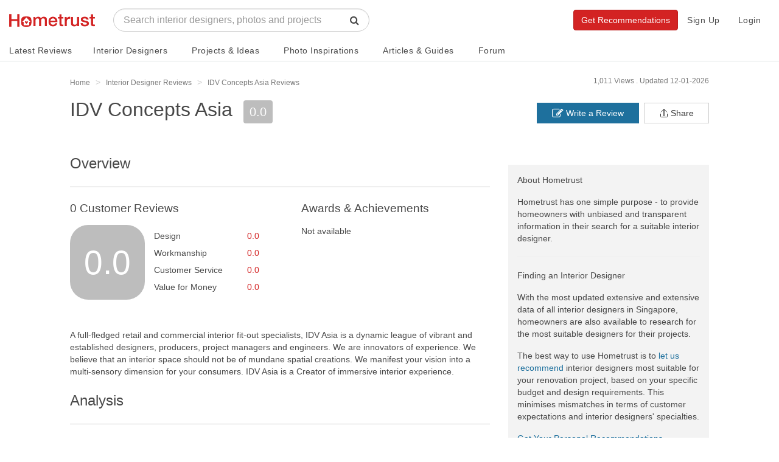

--- FILE ---
content_type: text/html; charset=UTF-8
request_url: https://www.hometrust.sg/interior-designers/idv-concepts-asia
body_size: 59821
content:
<!DOCTYPE html>
<html lang="en">
<head>
    <meta charset="utf-8">
    <meta http-equiv="X-UA-Compatible" content="IE=edge">
    <meta name="viewport" content="width=device-width, initial-scale=1">
    

    <link rel="icon" href="/favicon.png?v=3">
    <link rel="apple-touch-icon" href="/apple-touch-icon.png">
                <title>IDV Concepts Asia - Updated 2026 Interior Designer Reviews - Hometrust</title>
        <meta property="og:title" content="IDV Concepts Asia - Updated 2026 Interior Designer Reviews - Hometrust">
        <meta name="twitter:title" content="IDV Concepts Asia - Updated 2026 Interior Designer Reviews - Hometrust">
        <meta property="og:image" content="https://www.hometrust.sg/build/images/default-upload-avatar.png">
        <meta name="twitter:image" content="https://www.hometrust.sg/build/images/default-upload-avatar.png"/>
        <meta name="robots" content="noodp, noydir">
    <meta name="description" content="IDV Concepts Asia: 0 customer reviews, 0 customer photos of completed projects, ranked 1715 out of 2446 interior designers in Singapore and rated [0.0/10] at Hometrust.">
<meta property="og:description" content="IDV Concepts Asia: 0 customer reviews, 0 customer photos of completed projects, ranked 1715 out of 2446 interior designers in Singapore and rated [0.0/10] at Hometrust.">
<meta name="twitter:description" content="IDV Concepts Asia: 0 customer reviews, 0 customer photos of completed projects, ranked 1715 out of 2446 interior designers in Singapore and rated [0.0/10] at Hometrust."/>

    <meta property="og:url" content="https://www.hometrust.sg/interior-designers/idv-concepts-asia">
    <meta property="og:image:width" content="200">
    <meta property="og:image:height" content="200">



<meta property="og:type" content="article">
<meta property="og:site_name" content="Hometrust">


<meta name="twitter:card" content="summary">
<meta name="twitter:site" content="@Hometrust">

<meta property="business:contact_data:street_address" content="2 Woodlands Sector 1, #03-14
Woodlands Spectrum 1
Singapore, 738068"/>
<meta property="business:contact_data:locality" content="Singapore"/>
<meta property="business:contact_data:country_name" content="Singapore"/>
<meta property="business:contact_data:email" content="marketing@idvconcepts.asia"/>
<meta property="business:contact_data:phone_number" content=""/>
<meta property="business:contact_data:website" content=""/>    <link rel="canonical" href="https://www.hometrust.sg/interior-designers/idv-concepts-asia" />

                        <meta name="robots" content="noodp, noydir">
            
    <meta property="fb:app_id" content="796513640503379">
    <meta name="google-site-verification" content="6cmi83j_RFGVhGQHBjyV6162XL9K-Z5G08MOuWGpvRk" />
    <meta name="p:domain_verify" content="dae7e713f58246099f19d170c74c6783"/>
    <!-- Styles -->
    <link rel="stylesheet" href="/build/css/app.css?id=54f79c4abf7a70570cbe">

    <!-- HTML5 shim and Respond.js for IE8 support of HTML5 elements and media queries -->
    <!--[if lt IE 9]>
    <script src="https://oss.maxcdn.com/html5shiv/3.7.3/html5shiv.min.js"></script>
    <script src="https://oss.maxcdn.com/respond/1.4.2/respond.min.js"></script>
    <![endif]-->

    <script>
        window.Laravel = {"env":"production","csrfToken":"pT4lxfbHQ4GvqM781fLsmz1ypMfyj5l8XLUtjLhW","amazonPath":"https:\/\/s3-ap-southeast-1.amazonaws.com\/hometrust\/","authId":false,"authModalFlag":false,"pagesPopup":"3","page":"firm","recaptchaSiteKey":"6LdZbS8sAAAAAENqHH6c51ZHQKEspZoj3tYOrO9j"}    </script>

            <!-- Google tag (gtag.js) -->
        <script async src="https://www.googletagmanager.com/gtag/js?id=UA-90664207-1"></script>
        <script>
            window.dataLayer = window.dataLayer || [];
            function gtag(){dataLayer.push(arguments);}
            gtag('js', new Date());
            gtag('config', 'UA-90664207-1');
        </script>
        <!-- Facebook Pixel Code -->
        <script>
          !function(f,b,e,v,n,t,s)
          {if(f.fbq)return;n=f.fbq=function(){n.callMethod?
            n.callMethod.apply(n,arguments):n.queue.push(arguments)};
            if(!f._fbq)f._fbq=n;n.push=n;n.loaded=!0;n.version='2.0';
            n.queue=[];t=b.createElement(e);t.async=!0;
            t.src=v;s=b.getElementsByTagName(e)[0];
            s.parentNode.insertBefore(t,s)}(window, document,'script',
            'https://connect.facebook.net/en_US/fbevents.js');
          fbq('init', '496746541177720');
          fbq('track', 'PageView');
        </script>
        <noscript><img height="1" width="1" style="display:none"
                       src="https://www.facebook.com/tr?id=496746541177720&ev=PageView&noscript=1"
            /></noscript>
        <!-- End Facebook Pixel Code -->
        
    
    
</head>
<body id="main">
    <div itemscope itemtype="http://schema.org/Organization">
        <meta itemprop="name" content="Hometrust">
        <meta itemprop="url" content="https://www.hometrust.sg">
        <meta itemprop="logo" content="https://www.hometrust.sg/build/images/logo-small.png?v=2">
        <meta itemprop="sameAs" content="https://www.facebook.com/hometrustsingapore/">
        <meta itemprop="sameAs" content="https://twitter.com/Hometrust_sg">
        <meta itemprop="sameAs" content="https://plus.google.com/108934874415715212829">
        <meta itemprop="sameAs" content="https://www.instagram.com/hometrust.sg/">
        <meta itemprop="sameAs" content="https://pinterest.com/hometrustsg/">
        <meta itemprop="sameAs" content="https://www.youtube.com/channel/UCMAsSHuVnYlHi0f7hQgqglw">
        <meta itemprop="sameAs" content="https://www.linkedin.com/company/13333840/">
    </div>
        <div id="app" class="">
        <vue-progress-bar></vue-progress-bar>
        <nav class="navbar navbar-default" v-cloak>
    <div class="container-fluid" id="main-navbar">
        <div class="navbar-header navbar-landing relative-container">

            <button type="button" class="navbar-toggle collapsed" data-toggle="collapse" aria-expanded="false" aria-controls="navbar" @click="toggleCollapse">
                <span class="sr-only">Toggle navigation</span>
                <span class="icon-bar"></span>
                <span class="icon-bar"></span>
                <span class="icon-bar"></span>
            </button>
            <button type="button" class="navbar-toggle visible-xs" @click="toggleSearch" id="mobile-search-icon">
                <span class="sr-only">Toggle search</span>
                <span class="fa fa-lg fa-search"></span>
            </button>
            
            <div class="mobile-search" ref="mobileSearch">
                <typeahead
                        :src="'https://www.hometrust.sg/firm/search'"
                        :limit="15"
                        :min-chars="1"
                        :hit-url-parameter="'slug'"
                        :hit-url="'https://www.hometrust.sg/interior-designers/'"
                        :search-parameter="'name'"
                        :navbar="true"
                        placeholder="Search designers, photos and projects">
                </typeahead>
            </div>
            
            <a class="navbar-brand landing-logo" href="https://www.hometrust.sg">
                <img src="https://www.hometrust.sg/build/images/logo-small.png?v=2" alt="Singapore Interior Designer Reviews">
            </a>
        </div>
                    <div id="navbar" :class="['navbar-collapse',{collapse:collapsed}]">
                    <div class="navbar-form navbar-left navbar-typeahead hidden-xs">
                        <div class="form-group">
                            <typeahead
                                    :src="'https://www.hometrust.sg/firm/search'"
                                    :limit="15"
                                    :min-chars="2"
                                    :hit-url-parameter="'slug'"
                                    :hit-url="'https://www.hometrust.sg/reviews/'"
                                    :search-parameter="'name'"
                                    placeholder="Search interior designers, photos and projects">
                            </typeahead>
                        </div>
                    </div>
                    
                        
                    
                <div class="visible-xs">
                    <ul class="nav navbar-nav navbar-dropdowns navbar-mobile">
    <li>
        <a href="https://www.hometrust.sg" >Home</a>
    </li>
    <div class="divider">
        <div></div>
    </div>
    <li>
        <a href="https://www.hometrust.sg/latest-reviews" >Latest Reviews</a>
    </li>
    <li>
        <a href="https://www.hometrust.sg/interior-designers?mode=highest_rated">Interior Designers</a>
    </li>
    <li>
        <a href="https://www.hometrust.sg/projects">Projects & Ideas</a>
    </li>
    <li>
        <a href="https://www.hometrust.sg/photos">Photo Inspirations</a>
    </li>
    <li>
        <a href="https://www.hometrust.sg/forum">Forum</a>
    </li>
    <li>
        <a href="https://www.hometrust.sg/articles">Articles & Guides</a>
    </li>
    <li>
        <a href="https://www.hometrust.sg/upcoming-events">Upcoming Events</a>
    </li>
    <li>
        <a class="orange-link" href="https://www.hometrust.sg/submit-a-review">Write a Review</a>
    </li>
    <li>
        <a class="orange-link" href="https://www.hometrust.sg/get-recommended-interior-designers">Get Recommendations</a>
    </li>
    <div class="divider">
        <div></div>
    </div>
            <li>
            <a href="#" @click="switchModal('auth', 'signup')"  >Sign Up</a>
        </li>
        <li>
            <a id="login-btn" @click="switchModal('auth', 'login')" href="#">Login</a>
        </li>
    </ul>
                </div>
                <ul class="nav navbar-nav navbar-right hidden-xs">
                                            <li><a href="#" @click="switchModal('auth', 'signup')"  >Sign Up</a></li>
                        <li><a id="login-btn" @click="switchModal('auth', 'login')" href="#">Login</a></li>
                                        
                        
                            
                        
                    
                    <div class="typeahead-navbar hidden-xs" v-show="navbarSearch">
                        <typeahead
                                :src="'https://www.hometrust.sg/firm/search'"
                                :limit="8"
                                :min-chars="1"
                                :hit-url-parameter="'slug'"
                                :hit-url="'https://www.hometrust.sg/interior-designers/'"
                                :search-parameter="'name'"
                                placeholder="Search interior designers, photos and projects"
                                :input-group="false">
                        </typeahead>
                    </div>
                </ul>
                
                <a class="btn btn-orange navbar-btn navbar-right hidden-xs" href="https://www.hometrust.sg/get-recommended-interior-designers">Get Recommendations</a>

            </div><!--/.nav-collapse -->
        </div>

        <mega-menu :routes="{&quot;latest-reviews&quot;:{&quot;name&quot;:&quot;Latest Reviews&quot;,&quot;route&quot;:&quot;https:\/\/www.hometrust.sg\/latest-reviews&quot;,&quot;route_name&quot;:&quot;latest-reviews&quot;},&quot;interior-designers&quot;:{&quot;name&quot;:&quot;Interior Designers&quot;,&quot;route&quot;:&quot;https:\/\/www.hometrust.sg\/interior-designers&quot;,&quot;route_name&quot;:&quot;reviews&quot;},&quot;projects-main&quot;:{&quot;name&quot;:&quot;Projects &amp; Ideas&quot;,&quot;route&quot;:&quot;https:\/\/www.hometrust.sg\/projects&quot;,&quot;route_name&quot;:&quot;projects-main&quot;},&quot;photos-index&quot;:{&quot;name&quot;:&quot;Photo Inspirations&quot;,&quot;route&quot;:&quot;https:\/\/www.hometrust.sg\/photos&quot;,&quot;route_name&quot;:&quot;photos-index&quot;},&quot;articles&quot;:{&quot;name&quot;:&quot;Articles &amp; Guides&quot;,&quot;route&quot;:&quot;https:\/\/www.hometrust.sg\/articles&quot;,&quot;route_name&quot;:&quot;articles&quot;},&quot;forum&quot;:{&quot;name&quot;:&quot;Forum&quot;,&quot;route&quot;:&quot;https:\/\/www.hometrust.sg\/forum&quot;,&quot;route_name&quot;:&quot;forum&quot;}}"
                   current-route="firm"
                   base-firm-url="https://www.hometrust.sg/interior-designers"
                   amazon-path="https://s3-ap-southeast-1.amazonaws.com/hometrust/"></mega-menu>
    
</nav>
                    <div v-if="globalErrors.length" v-cloak>
    <alert type="danger" v-for="error in globalErrors" :key="Math.random()" dismissable>
            <strong>{{ error.status }}</strong> <div class="inline-block" v-html="error.body"></div>
    </alert>
</div>            <div v-if="globalNotifications.length" v-cloak>
    <alert type="info" dismissable v-for="notification in globalNotifications" :key="Math.random()">
            <strong>{{ notification.status }}</strong> {{ notification.body }}
    </alert>
</div>        
                    <div id="g_id_onload"
                 data-client_id="133347751850-o5bq0jvfoq6jp9nbqq1u3qgda73bi8mj.apps.googleusercontent.com"
                 data-login_uri="https://www.hometrust.sg/google-one-tap"
                 data-prompt_parent_id="g_id_onload"
                 data-cancel_on_tap_outside="false"
                 data-_token="pT4lxfbHQ4GvqM781fLsmz1ypMfyj5l8XLUtjLhW"
                 style="position: fixed; top: 100px; right: 400px; width: 0; height: 0; z-index: 1001;"
                 data-type="google">
            </div>
        
            <div id="firm-container">
        <div class="thin-container small-s-t">
    <div class="row tiny-s-t small-s-b zero-s-b-xs zero-s-t-xs">
        <div class="col-sm-9 breadcrumb-container">
            <ol class="breadcrumb hidden-xs" itemscope itemtype="http://schema.org/BreadcrumbList">
                <li itemprop="itemListElement" itemscope itemtype="http://schema.org/ListItem">
                    <a itemprop="item" href="https://www.hometrust.sg">
                        <span itemprop="name" class="light-grey-text">Home</span>
                    </a>
                    <meta itemprop="position" content="1" />
                </li>
                <li itemprop="itemListElement" itemscope itemtype="http://schema.org/ListItem">
                    <a itemprop="item" href="https://www.hometrust.sg/interior-designers">
                        <span itemprop="name" class="light-grey-text">Interior Designer Reviews</span>
                    </a>
                    <meta itemprop="position" content="2" />
                </li>
                                    <li itemprop="itemListElement" itemscope itemtype="http://schema.org/ListItem" class="active">
                        <a itemprop="item" class="inline-block" href="https://www.hometrust.sg/interior-designers/idv-concepts-asia">
                            <span itemprop="name" class="light-grey-text">IDV Concepts Asia Reviews</span>
                        </a>
                        <meta itemprop="position" content="3" />
                    </li>
                            </ol>

        </div>
        <div class="col-sm-3">
            <div class="inline-block hidden-xs pull-right">
                <div class="date-published light-grey-text">Updated 12-01-2026</div>
            </div>
            <div class="inline-block hidden-xs hidden-sm hidden-md pull-right">
                <div class="date-published light-grey-text">1,011 Views .&nbsp;</div>
            </div>
        </div>
    </div>
</div>

<div class="hidden back-row projects-feed-back-row" v-sticky="{ zIndex: 1000, stickyTop: 0 }">

                <a class="very-thin white-text" href="https://www.hometrust.sg/interior-designers">
            <i class="fa fa-long-arrow-left tiny-s-r" aria-hidden="true"></i>
            See all interior designers in Singapore
        </a>
        
</div>
<div class="flex-row hidden sticky-actions" v-sticky="{ zIndex: 1000, stickyTop: 50 }">
    <div :class="activeSection == 'overview' ? 'active' : ''">
        <a @click="scrollRedirect" href="https://www.hometrust.sg/interior-designers/idv-concepts-asia#overview" class="navbar-link">Overview</a>
    </div>
    <div :class="activeSection == 'analysis-section' ? 'active' : ''">
        <a @click="scrollRedirect" href="https://www.hometrust.sg/interior-designers/idv-concepts-asia#analysis-section" class="navbar-link">Analysis</a>
    </div>
    <div :class="activeSection == 'reviews' ? 'active' : ''">
        <a @click="scrollRedirect" href="https://www.hometrust.sg/interior-designers/idv-concepts-asia#reviews" class="navbar-link">Reviews (0)</a>
    </div>
    <div class=" ">
        <a href="https://www.hometrust.sg/interior-designers/idv-concepts-asia/projects" class="navbar-link">Projects (0)</a>
    </div>
</div>

    <div class="thin-container visible-xs tiny-s-b tiny-s-t">
        <div class="row tiny-s-t base-s-b zero-s-b-xs zero-s-t-xs">
            <div class="col-sm-9 col-xs-8 breadcrumb-container">
                <ol class="breadcrumb">
                    <li>
                        <a href="https://www.hometrust.sg/interior-designers" class="thin">< See all interior designers in Singapore</a>
                    </li>
                </ol>
            </div>
            <div class="col-xs-4 text-right">
                <ol class="breadcrumb">
                    <li>
                        <div class="thin font-12">1,011 views</div>
                    </li>
                </ol>
            </div>
        </div>
    </div>
        <div class="zero-s-t id-public-header small-s-b  no-images">
    <div class="thin-container">
        <div class="row">
            <div class="col-sm-8">
                <div class="id-title">
                    <h1 class="id-public-title very-thick zero-s-t tiny-s-b tiny-s-b-xs flex-row flex-inline flex-align-center flex-wrap hidden-xs">
                                                    <span class="tiny-s-r">IDV Concepts Asia</span>
                                                                                                                   </h1>

                    <h2 class="id-public-title very-thick zero-s-t tiny-s-b tiny-s-b-xs flex-row flex-inline flex-align-center h1 visible-xs">
                                                    <div>
                                <span class="s-tiny-s-r">IDV Concepts Asia
                                                                                                                                </span>
                            </div>
                        
                    </h2>

                                            <span class="hidden-xs rating font-20 grey">0.0</span>
                                    </div>
                                <div class="rating-header flex-row flex-align-center thin visible-xs-flex tiny-s-b-xs flex-justify-between" v-cloak>
                    <div>
                        <span class="rating grey">0.0</span>&nbsp;&nbsp;
                        <a @click="scrollRedirect" href="https://www.hometrust.sg/interior-designers/idv-concepts-asia#reviews" class="grey-link thin font-16 font-14-xs" >0 Reviews</a>&nbsp;&middot;&nbsp;
                        <a href="https://www.hometrust.sg/interior-designers/idv-concepts-asia/projects" class="grey-link thin font-16 font-14-xs">0 Projects</a>
                    </div>
                                        <div @click="sharing()">
                        <svg viewBox="0 0 32 32" xmlns="http://www.w3.org/2000/svg" aria-hidden="true" role="presentation" focusable="false" style="display: block; fill: none; height: 19px; width: 19px; stroke: currentcolor; stroke-width: 2; overflow: visible;"><g fill="none"><path d="M27 18v9a2 2 0 0 1-2 2H7a2 2 0 0 1-2-2v-9"></path><path d="M16 3v23V3z"></path><path d="M6 13l9.293-9.293a1 1 0 0 1 1.414 0L26 13"></path></g></svg>
                    </div>
                </div>
            </div>
            <div class="col-sm-4 hidden-xs" v-cloak>
                <div class="tiny-s-t hidden-xs firm-header-buttons">
                    <a @click="switchModal('sharing')" href="javascript:;" v-clipboard="'https://www.hometrust.sg/interior-designers/idv-concepts-asia'" @success="copyFirmLink" class="btn btn-default pull-right zero-border-radius">
                        <div class="flex-row flex-align-center">
                            <svg viewBox="0 0 32 32" xmlns="http://www.w3.org/2000/svg" aria-hidden="true" role="presentation" focusable="false" style="margin-right: 3px;display: block; fill: none; height: 16px; width: 16px; stroke: currentcolor; stroke-width: 2; overflow: visible;"><g fill="none"><path d="M27 18v9a2 2 0 0 1-2 2H7a2 2 0 0 1-2-2v-9"></path><path d="M16 3v23V3z"></path><path d="M6 13l9.293-9.293a1 1 0 0 1 1.414 0L26 13"></path></g></svg>
                            <div>Share</div>
                        </div>

                        <div class="tooltip top" role="tooltip" v-show="copiedFirmLink">
                            <div class="tooltip-arrow"></div>
                            <div class="tooltip-inner">
                                Link has been copied, paste it anywhere to share!
                            </div>
                        </div>
                    </a>
                    <a href="https://www.hometrust.sg/submit-a-review/idv-concepts-asia#review-form" class="btn btn-blue pull-right zero-border-radius"><i class="fa fa-pencil-square-o fa-lg" aria-hidden="true"></i>&nbsp;Write a Review</a>
                </div>
            </div>
        </div>
    </div>
</div>
        <div id="firm-white-navbar-sticky-anchor"></div>
<div class="hidden" id="firm-white-navbar-sticky" v-sticky="{ zIndex: 1000, stickyTop: 0 }" v-cloak>
    <nav class="navbar navbar-id-white navbar-id-white-sticky">
        <div class="thin-container">
            <div class="very-thick navbar-text navbar-not-active font-14">
                <i class="fa fa-long-arrow-left tiny-s-r" aria-hidden="true"></i>
                <a href="https://www.hometrust.sg/interior-designers" class="common-text">See all interior designers in Singapore</a>
            </div>
        </div>
    </nav>
    <nav class="navbar navbar-id-white navbar-id-white-sticky">
        <div class="thin-container">
            <div class="flex-row">
                <p class="navbar-text navbar-not-active navbar-firm-name very-thick font-14">IDV Concepts Asia</p>
                <p :class="['navbar-text', activeSection == 'overview' ? 'active' : '']"><a @click="scrollRedirect" href="https://www.hometrust.sg/interior-designers/idv-concepts-asia#overview" class="navbar-link thin">Overview</a></p>
                <p :class="['navbar-text', activeSection == 'analysis' ? 'active' : '']"><a @click="scrollRedirect" href="https://www.hometrust.sg/interior-designers/idv-concepts-asia#analysis" class="navbar-link thin">Analysis</a></p>
                <p :class="['navbar-text', activeSection == 'reviews' ? 'active' : '']"><a @click="scrollRedirect" href="https://www.hometrust.sg/interior-designers/idv-concepts-asia#reviews" class="navbar-link thin">Reviews (0)</a></p>
                <p class="navbar-text  "><a href="https://www.hometrust.sg/interior-designers/idv-concepts-asia/projects" class="navbar-link thin">Projects (0)</a></p>
                <div class="flex-row flex-align-center flex-one flex-justify-end">
                                                                <a class="btn btn-orange very-thick" href="/get-recommended-interior-designers">Get Recommendations</a>
                                    </div>
            </div><!-- /.navbar-collapse -->
        </div><!-- /.container-fluid -->
    </nav>
</div>

                
        <div class="thin-container inside-container base-s-t-xs large-s-t">

            <div class="row">
                <div class="col-sm-8 col-xs-12">

                    <div id="overview" class="section large-s-b small-s-b-xs">
    <h3 class="thick reviews-header base-s-b small-s-b-xs small-s-t-xs">Overview</h3>
    <hr class="slim dark hidden-xs">

    <div class="row rate-row">
        <div class="col-sm-12 hidden-xs">
            <div class="base-s-t zero-s-t-xs flex-row flex-align-center full-width">
                <div class="flex-row flex-align-center w-55">
                    <h3 class="rate-rating very-thick inline-block zero-margin font-19">0 Customer Reviews</h3>
                </div>
                <h3 class="rate-rating zero-margin very-thick font-19">Awards & Achievements</h3>
            </div>
        </div>
        <div class="col-sm-12 col-xs-12 base-s-b-xs hidden-xs flex-row small-s-t">
            <div class="w-20 flex-row firm-rate">
                <div class="rate-review grey very-thick relative-container">
                    <div class="absolute-container w-100 h-100 flex-row flex-align-center flex-justify-center">
                        0.0
                    </div>
                </div>
            </div>
            <div class="w-25 rate-rating tiny-s-t">
                <div class="customer-ratings tiny-s-b">
                    Design <div class="inline-block orange-link pull-right">0.0</div>
                </div>
                <div class="customer-ratings tiny-s-b">
                    Workmanship <div class="inline-block orange-link pull-right">0.0</div>
                </div>
                <div class="customer-ratings tiny-s-b">
                    Customer Service <div class="inline-block orange-link pull-right">0.0</div>
                </div>
                <div class="customer-ratings tiny-s-b">
                    Value for Money <div class="inline-block orange-link pull-right">0.0</div>
                </div>
            </div>
            <div class="w-10"></div>
            <div class="w-45">
                                    Not available
                            </div>
        </div>
        <div class="col-xs-12 visible-xs small-s-b">
            <div class="row">
                <div class="col-xs-4 text-center">
                    <div class="thick font-16 tiny-s-b">Total Score</div>
                    <div class="big-score grey">
                        0.0
                    </div>
                </div>
                <div class="col-xs-8">
                    <div class="thick font-16 tiny-s-b">Customer Ratings</div>
                    <div>
                        Design <div class="inline-block orange-link pull-right"></div>
                    </div>
                    <div>
                        Workmanship <div class="inline-block orange-link pull-right"></div>
                    </div>
                    <div>
                        Customer Service <div class="inline-block orange-link pull-right"></div>
                    </div>
                    <div>
                        Value for Money <div class="inline-block orange-link pull-right"></div>
                    </div>
                </div>
            </div>
        </div>

        
        
        
        

        
        
        







    </div>
</div>

                    <div class="visible-xs section" id="analysis-section">
                        <h3 class="thick base-s-b small-s-b-xs base-s-t-xs font-19-xs">Analysis</h3>
<hr class="slim dark hidden-xs">
<div>
            <div class="analysis-container section small-s-t base-s-b base-s-t-xs">
            <h2 class="very-thick font-19 hidden-xs base-s-b">
                Activity
            </h2>

            <div class="flex-row flex-justify-between flex-wrap base-s-b">
                <div class="w-50 w-100-xs tiny-s-b-xs analysis-bars">
                    <h2 class="font-14 visible-xs tiny-s-b zero-s-t grey-text">
                        <span class="w-60">Activity</span>
                    </h2>
                                                                <div class="flex-row flex-align-center flex-justify-between-mobile tiny-s-b">
                            <div class="analysis-bar relative-container w-60 w-70-xs">
                                <div class="absolute-container white-text w-100 h-100 flex-row flex-align-center">0 projects</div>
                            </div>
                            <div class="analysis-bar-year">2026</div>
                        </div>
                                            <div class="flex-row flex-align-center flex-justify-between-mobile tiny-s-b">
                            <div class="analysis-bar relative-container w-60 w-70-xs">
                                <div class="absolute-container white-text w-100 h-100 flex-row flex-align-center">0 projects</div>
                            </div>
                            <div class="analysis-bar-year">2025</div>
                        </div>
                                            <div class="flex-row flex-align-center flex-justify-between-mobile tiny-s-b">
                            <div class="analysis-bar relative-container w-60 w-70-xs">
                                <div class="absolute-container white-text w-100 h-100 flex-row flex-align-center">0 projects</div>
                            </div>
                            <div class="analysis-bar-year">2024</div>
                        </div>
                                    </div>
                <div class="w-50 w-100-xs">
                    IDV Concepts Asia has worked on 0 projects over the past 3 years.



                </div>
            </div>
        </div>
    </div>



                    </div>
                                        <div class="about-container section base-s-t base-s-b base-s-t-xs" id="about">

        <h3 class="thick visible-xs zero-s-t small-s-b-xs small-s-t-xs font-19">About IDV Concepts Asia</h3>
        <div class="row">
            <div class="col-sm-12 font-14">
                                    A full-fledged retail and commercial interior fit-out specialists, IDV Asia is a dynamic league of vibrant and established designers, producers, project managers and engineers. We are innovators of experience. We believe that an interior space should not be of mundane spatial creations. We manifest your vision into a multi-sensory dimension for your consumers. IDV Asia is a Creator of immersive interior experience.
                            </div>
        </div>
    </div>


                    
                                        <div class="hidden-xs" id="analysis">
                        <h3 class="thick base-s-b small-s-b-xs base-s-t-xs font-19-xs">Analysis</h3>
<hr class="slim dark hidden-xs">
<div>
            <div class="analysis-container section small-s-t base-s-b base-s-t-xs">
            <h2 class="very-thick font-19 hidden-xs base-s-b">
                Activity
            </h2>

            <div class="flex-row flex-justify-between flex-wrap base-s-b">
                <div class="w-50 w-100-xs tiny-s-b-xs analysis-bars">
                    <h2 class="font-14 visible-xs tiny-s-b zero-s-t grey-text">
                        <span class="w-60">Activity</span>
                    </h2>
                                                                <div class="flex-row flex-align-center flex-justify-between-mobile tiny-s-b">
                            <div class="analysis-bar relative-container w-60 w-70-xs">
                                <div class="absolute-container white-text w-100 h-100 flex-row flex-align-center">0 projects</div>
                            </div>
                            <div class="analysis-bar-year">2026</div>
                        </div>
                                            <div class="flex-row flex-align-center flex-justify-between-mobile tiny-s-b">
                            <div class="analysis-bar relative-container w-60 w-70-xs">
                                <div class="absolute-container white-text w-100 h-100 flex-row flex-align-center">0 projects</div>
                            </div>
                            <div class="analysis-bar-year">2025</div>
                        </div>
                                            <div class="flex-row flex-align-center flex-justify-between-mobile tiny-s-b">
                            <div class="analysis-bar relative-container w-60 w-70-xs">
                                <div class="absolute-container white-text w-100 h-100 flex-row flex-align-center">0 projects</div>
                            </div>
                            <div class="analysis-bar-year">2024</div>
                        </div>
                                    </div>
                <div class="w-50 w-100-xs">
                    IDV Concepts Asia has worked on 0 projects over the past 3 years.



                </div>
            </div>
        </div>
    </div>



                    </div>
                                        <h2 class="very-thick font-19 base-s-b" id="showrooms">
    Showrooms
    </h2>
                    <div class="border-around tiny-s-b google-map-container">
                <div>
                    <gmap-map
                            :center="{&quot;id&quot;:2059,&quot;name&quot;:&quot;IDV Concepts Asia&quot;,&quot;slug&quot;:&quot;idv-concepts-asia&quot;,&quot;email&quot;:&quot;marketing@idvconcepts.asia&quot;,&quot;phone&quot;:null,&quot;call_phone&quot;:null,&quot;call_enquiries_enabled&quot;:0,&quot;website&quot;:null,&quot;facebook&quot;:null,&quot;address&quot;:&quot;2 Woodlands Sector 1, #03-14\r\nWoodlands Spectrum 1\r\nSingapore, 738068&quot;,&quot;facebook_user_id&quot;:null,&quot;lat&quot;:1.4547549943933,&quot;lng&quot;:103.809545473162,&quot;profession&quot;:&quot;id&quot;,&quot;about&quot;:&quot;A full-fledged retail and commercial interior fit-out specialists, IDV Asia is a dynamic league of vibrant and established designers, producers, project managers and engineers. We are innovators of experience. We believe that an interior space should not be of mundane spatial creations. We manifest your vision into a multi-sensory dimension for your consumers. IDV Asia is a Creator of immersive interior experience.&quot;,&quot;note&quot;:null,&quot;video_link&quot;:null,&quot;avatar&quot;:null,&quot;designers_limit&quot;:8,&quot;projects_limit&quot;:30,&quot;packages_limit&quot;:8,&quot;total_rate&quot;:&quot;0.0&quot;,&quot;wilson_score&quot;:0,&quot;wilson_score_adjustment&quot;:0,&quot;recommended_percent&quot;:0,&quot;qas&quot;:0,&quot;views&quot;:1011,&quot;last_week_views&quot;:1009,&quot;instant_booking&quot;:0,&quot;request_template&quot;:null,&quot;promotion&quot;:null,&quot;promotion_enabled&quot;:0,&quot;category_id&quot;:null,&quot;lead_subscription_id&quot;:null,&quot;video_consult&quot;:1,&quot;established_at&quot;:null,&quot;created_at&quot;:&quot;2022-05-19 14:11:02&quot;,&quot;updated_at&quot;:&quot;2026-01-14 18:32:06&quot;,&quot;deleted_at&quot;:null,&quot;recommended_count&quot;:null,&quot;leads_count&quot;:null,&quot;projects_count&quot;:0,&quot;project_images_count&quot;:0,&quot;users_count&quot;:0,&quot;appointments_count&quot;:0,&quot;pro_subscription_count&quot;:0,&quot;editors_subscription_count&quot;:0,&quot;contact_subscription_count&quot;:0,&quot;reviews_count&quot;:0,&quot;industry_accreditations_count&quot;:0,&quot;wshc_accreditations_count&quot;:0,&quot;quality_accreditations_count&quot;:0,&quot;packages_count&quot;:0,&quot;awards&quot;:[],&quot;designers&quot;:[],&quot;packages&quot;:[],&quot;opening_hours&quot;:[{&quot;id&quot;:16393,&quot;firm_id&quot;:2059,&quot;weekday&quot;:0,&quot;start&quot;:&quot;10:00:00&quot;,&quot;end&quot;:&quot;19:00:00&quot;,&quot;opened&quot;:1,&quot;booking_start&quot;:&quot;10:00:00&quot;,&quot;booking_end&quot;:&quot;19:00:00&quot;,&quot;booking_opened&quot;:1,&quot;created_at&quot;:&quot;2022-05-19 14:11:02&quot;,&quot;updated_at&quot;:&quot;2022-05-19 14:11:02&quot;},{&quot;id&quot;:16394,&quot;firm_id&quot;:2059,&quot;weekday&quot;:1,&quot;start&quot;:&quot;10:00:00&quot;,&quot;end&quot;:&quot;19:00:00&quot;,&quot;opened&quot;:1,&quot;booking_start&quot;:&quot;10:00:00&quot;,&quot;booking_end&quot;:&quot;19:00:00&quot;,&quot;booking_opened&quot;:1,&quot;created_at&quot;:&quot;2022-05-19 14:11:02&quot;,&quot;updated_at&quot;:&quot;2022-05-19 14:11:02&quot;},{&quot;id&quot;:16395,&quot;firm_id&quot;:2059,&quot;weekday&quot;:2,&quot;start&quot;:&quot;10:00:00&quot;,&quot;end&quot;:&quot;19:00:00&quot;,&quot;opened&quot;:1,&quot;booking_start&quot;:&quot;10:00:00&quot;,&quot;booking_end&quot;:&quot;19:00:00&quot;,&quot;booking_opened&quot;:1,&quot;created_at&quot;:&quot;2022-05-19 14:11:02&quot;,&quot;updated_at&quot;:&quot;2022-05-19 14:11:02&quot;},{&quot;id&quot;:16396,&quot;firm_id&quot;:2059,&quot;weekday&quot;:3,&quot;start&quot;:&quot;10:00:00&quot;,&quot;end&quot;:&quot;19:00:00&quot;,&quot;opened&quot;:1,&quot;booking_start&quot;:&quot;10:00:00&quot;,&quot;booking_end&quot;:&quot;19:00:00&quot;,&quot;booking_opened&quot;:1,&quot;created_at&quot;:&quot;2022-05-19 14:11:02&quot;,&quot;updated_at&quot;:&quot;2022-05-19 14:11:02&quot;},{&quot;id&quot;:16397,&quot;firm_id&quot;:2059,&quot;weekday&quot;:4,&quot;start&quot;:&quot;10:00:00&quot;,&quot;end&quot;:&quot;19:00:00&quot;,&quot;opened&quot;:1,&quot;booking_start&quot;:&quot;10:00:00&quot;,&quot;booking_end&quot;:&quot;19:00:00&quot;,&quot;booking_opened&quot;:1,&quot;created_at&quot;:&quot;2022-05-19 14:11:02&quot;,&quot;updated_at&quot;:&quot;2022-05-19 14:11:02&quot;},{&quot;id&quot;:16398,&quot;firm_id&quot;:2059,&quot;weekday&quot;:5,&quot;start&quot;:&quot;10:00:00&quot;,&quot;end&quot;:&quot;19:00:00&quot;,&quot;opened&quot;:1,&quot;booking_start&quot;:&quot;10:00:00&quot;,&quot;booking_end&quot;:&quot;19:00:00&quot;,&quot;booking_opened&quot;:1,&quot;created_at&quot;:&quot;2022-05-19 14:11:02&quot;,&quot;updated_at&quot;:&quot;2022-05-19 14:11:02&quot;},{&quot;id&quot;:16399,&quot;firm_id&quot;:2059,&quot;weekday&quot;:6,&quot;start&quot;:&quot;12:00:00&quot;,&quot;end&quot;:&quot;18:00:00&quot;,&quot;opened&quot;:1,&quot;booking_start&quot;:&quot;10:00:00&quot;,&quot;booking_end&quot;:&quot;19:00:00&quot;,&quot;booking_opened&quot;:1,&quot;created_at&quot;:&quot;2022-05-19 14:11:02&quot;,&quot;updated_at&quot;:&quot;2022-05-19 14:11:02&quot;},{&quot;id&quot;:16400,&quot;firm_id&quot;:2059,&quot;weekday&quot;:7,&quot;start&quot;:&quot;12:00:00&quot;,&quot;end&quot;:&quot;18:00:00&quot;,&quot;opened&quot;:1,&quot;booking_start&quot;:&quot;10:00:00&quot;,&quot;booking_end&quot;:&quot;19:00:00&quot;,&quot;booking_opened&quot;:1,&quot;created_at&quot;:&quot;2022-05-19 14:11:02&quot;,&quot;updated_at&quot;:&quot;2022-05-19 14:11:02&quot;}],&quot;category&quot;:null,&quot;showrooms&quot;:[],&quot;featured_projects&quot;:[],&quot;accreditations&quot;:[],&quot;events&quot;:[],&quot;subscriptions&quot;:[],&quot;projects&quot;:[],&quot;green_label&quot;:null,&quot;users&quot;:[]}"
                            :zoom="16"
                            :options="smallMapOptions"
                            style="width: 100%; height: 300px"
                    >
                        <gmap-marker
                                :position="{&quot;id&quot;:2059,&quot;name&quot;:&quot;IDV Concepts Asia&quot;,&quot;slug&quot;:&quot;idv-concepts-asia&quot;,&quot;email&quot;:&quot;marketing@idvconcepts.asia&quot;,&quot;phone&quot;:null,&quot;call_phone&quot;:null,&quot;call_enquiries_enabled&quot;:0,&quot;website&quot;:null,&quot;facebook&quot;:null,&quot;address&quot;:&quot;2 Woodlands Sector 1, #03-14\r\nWoodlands Spectrum 1\r\nSingapore, 738068&quot;,&quot;facebook_user_id&quot;:null,&quot;lat&quot;:1.4547549943933,&quot;lng&quot;:103.809545473162,&quot;profession&quot;:&quot;id&quot;,&quot;about&quot;:&quot;A full-fledged retail and commercial interior fit-out specialists, IDV Asia is a dynamic league of vibrant and established designers, producers, project managers and engineers. We are innovators of experience. We believe that an interior space should not be of mundane spatial creations. We manifest your vision into a multi-sensory dimension for your consumers. IDV Asia is a Creator of immersive interior experience.&quot;,&quot;note&quot;:null,&quot;video_link&quot;:null,&quot;avatar&quot;:null,&quot;designers_limit&quot;:8,&quot;projects_limit&quot;:30,&quot;packages_limit&quot;:8,&quot;total_rate&quot;:&quot;0.0&quot;,&quot;wilson_score&quot;:0,&quot;wilson_score_adjustment&quot;:0,&quot;recommended_percent&quot;:0,&quot;qas&quot;:0,&quot;views&quot;:1011,&quot;last_week_views&quot;:1009,&quot;instant_booking&quot;:0,&quot;request_template&quot;:null,&quot;promotion&quot;:null,&quot;promotion_enabled&quot;:0,&quot;category_id&quot;:null,&quot;lead_subscription_id&quot;:null,&quot;video_consult&quot;:1,&quot;established_at&quot;:null,&quot;created_at&quot;:&quot;2022-05-19 14:11:02&quot;,&quot;updated_at&quot;:&quot;2026-01-14 18:32:06&quot;,&quot;deleted_at&quot;:null,&quot;recommended_count&quot;:null,&quot;leads_count&quot;:null,&quot;projects_count&quot;:0,&quot;project_images_count&quot;:0,&quot;users_count&quot;:0,&quot;appointments_count&quot;:0,&quot;pro_subscription_count&quot;:0,&quot;editors_subscription_count&quot;:0,&quot;contact_subscription_count&quot;:0,&quot;reviews_count&quot;:0,&quot;industry_accreditations_count&quot;:0,&quot;wshc_accreditations_count&quot;:0,&quot;quality_accreditations_count&quot;:0,&quot;packages_count&quot;:0,&quot;awards&quot;:[],&quot;designers&quot;:[],&quot;packages&quot;:[],&quot;opening_hours&quot;:[{&quot;id&quot;:16393,&quot;firm_id&quot;:2059,&quot;weekday&quot;:0,&quot;start&quot;:&quot;10:00:00&quot;,&quot;end&quot;:&quot;19:00:00&quot;,&quot;opened&quot;:1,&quot;booking_start&quot;:&quot;10:00:00&quot;,&quot;booking_end&quot;:&quot;19:00:00&quot;,&quot;booking_opened&quot;:1,&quot;created_at&quot;:&quot;2022-05-19 14:11:02&quot;,&quot;updated_at&quot;:&quot;2022-05-19 14:11:02&quot;},{&quot;id&quot;:16394,&quot;firm_id&quot;:2059,&quot;weekday&quot;:1,&quot;start&quot;:&quot;10:00:00&quot;,&quot;end&quot;:&quot;19:00:00&quot;,&quot;opened&quot;:1,&quot;booking_start&quot;:&quot;10:00:00&quot;,&quot;booking_end&quot;:&quot;19:00:00&quot;,&quot;booking_opened&quot;:1,&quot;created_at&quot;:&quot;2022-05-19 14:11:02&quot;,&quot;updated_at&quot;:&quot;2022-05-19 14:11:02&quot;},{&quot;id&quot;:16395,&quot;firm_id&quot;:2059,&quot;weekday&quot;:2,&quot;start&quot;:&quot;10:00:00&quot;,&quot;end&quot;:&quot;19:00:00&quot;,&quot;opened&quot;:1,&quot;booking_start&quot;:&quot;10:00:00&quot;,&quot;booking_end&quot;:&quot;19:00:00&quot;,&quot;booking_opened&quot;:1,&quot;created_at&quot;:&quot;2022-05-19 14:11:02&quot;,&quot;updated_at&quot;:&quot;2022-05-19 14:11:02&quot;},{&quot;id&quot;:16396,&quot;firm_id&quot;:2059,&quot;weekday&quot;:3,&quot;start&quot;:&quot;10:00:00&quot;,&quot;end&quot;:&quot;19:00:00&quot;,&quot;opened&quot;:1,&quot;booking_start&quot;:&quot;10:00:00&quot;,&quot;booking_end&quot;:&quot;19:00:00&quot;,&quot;booking_opened&quot;:1,&quot;created_at&quot;:&quot;2022-05-19 14:11:02&quot;,&quot;updated_at&quot;:&quot;2022-05-19 14:11:02&quot;},{&quot;id&quot;:16397,&quot;firm_id&quot;:2059,&quot;weekday&quot;:4,&quot;start&quot;:&quot;10:00:00&quot;,&quot;end&quot;:&quot;19:00:00&quot;,&quot;opened&quot;:1,&quot;booking_start&quot;:&quot;10:00:00&quot;,&quot;booking_end&quot;:&quot;19:00:00&quot;,&quot;booking_opened&quot;:1,&quot;created_at&quot;:&quot;2022-05-19 14:11:02&quot;,&quot;updated_at&quot;:&quot;2022-05-19 14:11:02&quot;},{&quot;id&quot;:16398,&quot;firm_id&quot;:2059,&quot;weekday&quot;:5,&quot;start&quot;:&quot;10:00:00&quot;,&quot;end&quot;:&quot;19:00:00&quot;,&quot;opened&quot;:1,&quot;booking_start&quot;:&quot;10:00:00&quot;,&quot;booking_end&quot;:&quot;19:00:00&quot;,&quot;booking_opened&quot;:1,&quot;created_at&quot;:&quot;2022-05-19 14:11:02&quot;,&quot;updated_at&quot;:&quot;2022-05-19 14:11:02&quot;},{&quot;id&quot;:16399,&quot;firm_id&quot;:2059,&quot;weekday&quot;:6,&quot;start&quot;:&quot;12:00:00&quot;,&quot;end&quot;:&quot;18:00:00&quot;,&quot;opened&quot;:1,&quot;booking_start&quot;:&quot;10:00:00&quot;,&quot;booking_end&quot;:&quot;19:00:00&quot;,&quot;booking_opened&quot;:1,&quot;created_at&quot;:&quot;2022-05-19 14:11:02&quot;,&quot;updated_at&quot;:&quot;2022-05-19 14:11:02&quot;},{&quot;id&quot;:16400,&quot;firm_id&quot;:2059,&quot;weekday&quot;:7,&quot;start&quot;:&quot;12:00:00&quot;,&quot;end&quot;:&quot;18:00:00&quot;,&quot;opened&quot;:1,&quot;booking_start&quot;:&quot;10:00:00&quot;,&quot;booking_end&quot;:&quot;19:00:00&quot;,&quot;booking_opened&quot;:1,&quot;created_at&quot;:&quot;2022-05-19 14:11:02&quot;,&quot;updated_at&quot;:&quot;2022-05-19 14:11:02&quot;}],&quot;category&quot;:null,&quot;showrooms&quot;:[],&quot;featured_projects&quot;:[],&quot;accreditations&quot;:[],&quot;events&quot;:[],&quot;subscriptions&quot;:[],&quot;projects&quot;:[],&quot;green_label&quot;:null,&quot;users&quot;:[]}"
                                :clickable="false"
                                :draggable="false"
                                :icon="pin"
                        ></gmap-marker>
                    </gmap-map>
                </div>
            </div>
            <div class="hidden-xs">
                <div class="flex-row flex-justify-between showroom-address selected">
                    <div class="tiny-s-r flex-row flex-align-center">
                        <i class="fa fa-map-marker fa-fw tiny-s-r" aria-hidden="true"></i>
                        <div class="very-thick no-wrap">Showroom 1</div>
                    </div>
                    <div class="w-65" v-pre>2 Woodlands Sector 1, #03-14
Woodlands Spectrum 1
Singapore, 738068</div>
                    <div class="text-right">
                        <i class="fa fa-dot-circle-o fa-fw" aria-hidden="true"></i>
                    </div>
                </div>
            </div>
        
<a href="http://www.google.com/maps/place/1.4547549943933,103.80954547316" target="_blank" class="grey-link">
    <div class="visible-xs small-s-t small-s-b">
        <div class="row">
            <div class="col-xs-1">
                <i class="fa fa-map-marker fa-fw" aria-hidden="true"></i>
            </div>
            <div class="col-xs-9">
                <div class="inline-block thin" v-pre>2 Woodlands Sector 1, #03-14
Woodlands Spectrum 1
Singapore, 738068</div>
            </div>
            <div class="col-xs-1">
                <i class="fa fa-arrow-circle-o-right fa-lg fa-fw" aria-hidden="true"></i>
            </div>
        </div>
    </div>
</a>


<hr class="slim visible-xs">

<div class="visible-xs tiny-s-t small-s-b">
    <div class="row">
        <div class="col-xs-1">
            <i class="fa fa-clock-o fa-fw" aria-hidden="true"></i>
        </div>
        <div class="col-xs-10">
            <div class="inline-block thin" v-pre>
                Today 10:00 am - 07:00 pm
                <div class="inline-block red">Closed Now</div>
            </div>
        </div>
    </div>
</div>
<div class="large-s-b"></div>                                    </div>
                <div class="col-sm-4 col-xs-12 hidden-xs above-navbar">
                                        <div class="hometrust-info-container small-s-t">
    <div class="very-thick small-s-b">About Hometrust</div>

    Hometrust has one simple purpose - to provide homeowners with unbiased and transparent information in their search for a suitable interior designer.

    <hr>

    <div class="very-thick small-s-b">Finding an Interior Designer</div>

    <div class="small-s-b">With the most updated extensive and extensive data of all interior designers in Singapore, homeowners are also available to research for the most suitable designers for their projects.</div>

    <div class="small-s-b">The best way to use Hometrust is to <a href="https://www.hometrust.sg/get-recommended-interior-designers">let us recommend</a> interior designers most suitable for your renovation project, based on your specific budget and design requirements. This minimises mismatches in terms of customer expectations and interior designers' specialties.</div>

    <div><a href="https://www.hometrust.sg/get-recommended-interior-designers">Get Your Personal Recommendations</a></div>

    <hr>

    <div class="very-thick small-s-b">Join Hometrust Pro</div>

    <div class="small-s-b">Are you an interior design firm? Become a Pro to showcase the best your company has to offer. Increase your outreach and receive project enquiries from homeowners.</div>

    <div class="small-s-b">Access Pro tools and features for marketing, project and client management designed specifically for design professionals.</div>

    <div><a href="/hometrust-pro">Get Started as a Pro</a></div>
</div>                </div>
            </div>

                        
                            <div class="zero-s-b small-s-b-xs slider-container hidden-xs">
                    <div class="row">
                        <div class="col-sm-10 col-xs-9">
                            <h3 class="base-s-b base-s-b-xs zero-s-t zero-s-t-xs reviews-header">Hottest Designers</h3>
                        </div>
                        <div class="col-sm-2 col-xs-3">
                            <a href="https://www.hometrust.sg/interior-designers" class="blue-link pull-right thin tiny-s-t zero-s-t-xs see-all">See all</a>
                        </div>
                    </div>
                    
                    <div class="row hidden-xs">
    <div class="col-sm-12 slider-container slider-container-grid flex-row flex-wrap flex-justify-between">
                            <div class="slider-grid-item grid-1of5 large-s-b border-around default-border-radius">
                    <a href="https://www.hometrust.sg/interior-designers/sky-creation">
                        <div class="ratio-box ratio-100 default-border-radius tiny-s-b tiny-s-b-xs">
                            <img src="https://hometrust.s3-ap-southeast-1.amazonaws.com/public/projects/7285/BYlgjJpHxVM5EYzH1748511403500.jpg"
                                 alt="Sky Creation"
                                 data-srcset="https://hometrust.s3-ap-southeast-1.amazonaws.com/public/projects/7285/BYlgjJpHxVM5EYzH1748511403500.jpg 500w"
                                 class="lazyload blur-up pointer img-cover default-border-radius" />
                                                            <div class="online-dot"></div>
                                <div class="editor-label" v-tooltip="{content: 'This firm has consistently demonstrated positive&lt;br&gt;interactions on Hometrust', classes:'tooltip-white'}">editors' pick</div>
                                                        <div class="slider-container-image-overlay slider-container-firm-overlay">
                                <div class="slider-container-rating">
                                    <div>Excellent</div>
                                    <div>9.0</div>
                                </div>
                            </div>
                        </div>
                    </a>
                    <div class="slider-container-firm-thumb-caption ellipsis-dots">
                                                    <div class="category-text font-12 very-thick giant">
                                Giant
                            </div>
                                                <div class="very-thick font-16 inline-block">
                            <a href="https://www.hometrust.sg/interior-designers/sky-creation" class="grey-link">
                                Sky Creation
                            </a>
                        </div>
                        <div class="tiny-s-b">
                            <div class="very-thin font-14 inline-block no-wrap">549 Reviews</div> &middot; <div class="very-thin font-14 inline-block no-wrap">524 Projects</div>
                        </div>
                                                    <div class="tiny-s-b">
                                <button class="btn btn-xs btn-gold btn-block very-thick font-14" @click="switchModal('quote-grid', {&quot;id&quot;:1071,&quot;name&quot;:&quot;Sky Creation&quot;,&quot;slug&quot;:&quot;sky-creation&quot;,&quot;email&quot;:&quot;info@skycreationasia.com&quot;,&quot;phone&quot;:&quot;6352 8809&quot;,&quot;call_phone&quot;:&quot;63528809&quot;,&quot;call_enquiries_enabled&quot;:0,&quot;website&quot;:&quot;www.skycreation.com.sg&quot;,&quot;facebook&quot;:&quot;www.facebook.com\/SkyCreationSG\/&quot;,&quot;address&quot;:&quot;8 Kim Keat Lane Singapore 328865&quot;,&quot;facebook_user_id&quot;:&quot;224872539538&quot;,&quot;lat&quot;:1.3240383652114,&quot;lng&quot;:103.853401996335,&quot;profession&quot;:&quot;id&quot;,&quot;about&quot;:&quot;Sky Creation is an award-winning renovation firm that has garnered the most awards in the industry over the years. It is a professional-accredited renovation firm that has attained many industry certifications for quality and industry best practices. These attest to the firm\u2019s reputation and credibility. We work collaboratively with you to realise your creative visions. Every design necessarily combines meaningful aesthetics and fresh perspectives to enhance the way you live. Turning ideas into reality is something we envision, and this requires meticulous tailoring and execution to succeed. At the core of our work, we have a team that exhibits strong design principles and professional work ethics to facilitate our vision. As a creative source, we seek growth in our reach, influence and market value through a client-oriented approach that places every client in the centre of the design process. As a larger market now appreciates the finer nuances of discerning designs, it is our mandate to curate spaces with great intent to deliver the best possible results.&quot;,&quot;note&quot;:&quot;100 or more leads&quot;,&quot;video_link&quot;:null,&quot;avatar&quot;:&quot;public\/avatars\/firms\/9dO1WqUsBk3TtkCBoj0pY6AqdpSZhSqrI0Zi1tRC1071.png&quot;,&quot;designers_limit&quot;:8100,&quot;projects_limit&quot;:30,&quot;packages_limit&quot;:8,&quot;total_rate&quot;:&quot;9.0&quot;,&quot;wilson_score&quot;:2.41800156858888,&quot;wilson_score_adjustment&quot;:0,&quot;recommended_percent&quot;:98,&quot;qas&quot;:0,&quot;views&quot;:314051,&quot;last_week_views&quot;:313909,&quot;instant_booking&quot;:0,&quot;request_template&quot;:&quot;Dear Valued Customer,\n\nWe hope that you are now happily living in your newly renovated home! It has been our greatest pleasure serving you. Do let us know if there are any issues you may face so we can provide our best after-sales service to assist you.\n\nAlso, we would really appreciate if you could write a review for us on Hometrust.sg, Singapore&#039;s largest platform for interior designers. Your valuable feedback will help us work on improving the quality of our services.&quot;,&quot;promotion&quot;:&quot;Enjoy Great Savings Through Our Latest Promotions!!! Save up to $6000 from various market leading suppliers.&quot;,&quot;promotion_enabled&quot;:1,&quot;category_id&quot;:4,&quot;lead_subscription_id&quot;:3,&quot;video_consult&quot;:1,&quot;established_at&quot;:2009,&quot;created_at&quot;:&quot;2017-01-11 11:24:48&quot;,&quot;updated_at&quot;:&quot;2026-01-14 20:35:41&quot;,&quot;deleted_at&quot;:null,&quot;leads_count&quot;:135,&quot;reviews_count&quot;:549,&quot;projects_count&quot;:524,&quot;pro_subscription_count&quot;:1,&quot;editors_subscription_count&quot;:1,&quot;users_count&quot;:1,&quot;latest_project&quot;:{&quot;id&quot;:7285,&quot;name&quot;:&quot;Parc Greenwich&quot;,&quot;slug&quot;:&quot;parc-greenwich-1&quot;,&quot;area&quot;:110,&quot;about&quot;:&quot;This modern condo interior is defined by its **clean lines, functional layout, and contemporary elegance**. A neutral color palette\u2014featuring whites, greys, and warm wood tones\u2014is paired with sleek finishes like glass, metal, and stone for a polished look. Open-plan living areas maximize space, while large windows invite natural light, enhancing the bright and airy ambiance. Built-in storage, minimalist furniture, and smart design details ensure both style and practicality. The overall feel is streamlined and sophisticated, making the condo ideal for modern urban living with a touch of understated luxury.&quot;,&quot;price&quot;:40000,&quot;status&quot;:&quot;new&quot;,&quot;completion_year&quot;:2025,&quot;house_type_id&quot;:6,&quot;style_id&quot;:7,&quot;firm_id&quot;:1071,&quot;type_id&quot;:1,&quot;views&quot;:4066,&quot;last_week_views&quot;:4062,&quot;hidden&quot;:0,&quot;featured&quot;:0,&quot;published&quot;:1,&quot;current_popularity&quot;:&quot;1768255787.14&quot;,&quot;future_popularity&quot;:&quot;1768255787.14&quot;,&quot;current_popularity_week&quot;:&quot;1768265616.42&quot;,&quot;future_popularity_week&quot;:&quot;1768265616.42&quot;,&quot;created_at&quot;:&quot;2025-05-29 17:36:42&quot;,&quot;updated_at&quot;:&quot;2026-01-14 19:02:14&quot;,&quot;deleted_at&quot;:null,&quot;published_at&quot;:&quot;2025-05-29 17:40:06&quot;,&quot;cover_image&quot;:{&quot;id&quot;:78303,&quot;path&quot;:&quot;public\/projects\/7285\/BYlgjJpHxVM5EYzH17485114031800.jpg&quot;,&quot;thumb_path&quot;:&quot;public\/projects\/7285\/BYlgjJpHxVM5EYzH1748511403500.jpg&quot;,&quot;thumb_path_200&quot;:&quot;public\/projects\/7285\/BYlgjJpHxVM5EYzH1748511403200.jpg&quot;,&quot;thumb_path_1000&quot;:&quot;public\/projects\/7285\/BYlgjJpHxVM5EYzH17485114031000.jpg&quot;,&quot;aspect_ratio&quot;:133.33,&quot;project_id&quot;:7285,&quot;project_category_id&quot;:10,&quot;is_cover&quot;:1,&quot;is_floor_plan&quot;:0,&quot;order&quot;:202552600,&quot;current_popularity&quot;:&quot;1767650951.82&quot;,&quot;future_popularity&quot;:&quot;1767650951.82&quot;,&quot;current_popularity_week&quot;:&quot;1768111509.62&quot;,&quot;future_popularity_week&quot;:&quot;1768111509.62&quot;,&quot;created_at&quot;:&quot;2025-05-29 17:36:47&quot;,&quot;updated_at&quot;:&quot;2025-05-29 17:37:58&quot;,&quot;deleted_at&quot;:null}},&quot;category&quot;:{&quot;id&quot;:4,&quot;slug&quot;:&quot;giant&quot;,&quot;name&quot;:&quot;Giant&quot;,&quot;description&quot;:&quot;This firm is well-established in the industry and known for its experience and scale.&quot;,&quot;created_at&quot;:&quot;2017-11-29 21:43:40&quot;,&quot;updated_at&quot;:&quot;2017-11-29 21:43:40&quot;,&quot;deleted_at&quot;:null}})">
                                    Click to Enquire
                                </button>
                            </div>
                                                                            <div class="font-13 text-center light-grey-text">Enquired 135 times recently</div>
                                            </div>
                </div>
                            <div class="slider-grid-item grid-1of5 large-s-b border-around default-border-radius">
                    <a href="https://www.hometrust.sg/interior-designers/mr-designer-studio">
                        <div class="ratio-box ratio-100 default-border-radius tiny-s-b tiny-s-b-xs">
                            <img src="https://hometrust.s3-ap-southeast-1.amazonaws.com/public/projects/7157/8pFdG7rbgQzqXNdQ1745571185500.jpg"
                                 alt="Mr Designer Studio"
                                 data-srcset="https://hometrust.s3-ap-southeast-1.amazonaws.com/public/projects/7157/8pFdG7rbgQzqXNdQ1745571185500.jpg 500w"
                                 class="lazyload blur-up pointer img-cover default-border-radius" />
                                                            <div class="online-dot"></div>
                                <div class="editor-label" v-tooltip="{content: 'This firm has consistently demonstrated positive&lt;br&gt;interactions on Hometrust', classes:'tooltip-white'}">editors' pick</div>
                                                        <div class="slider-container-image-overlay slider-container-firm-overlay">
                                <div class="slider-container-rating">
                                    <div>Excellent</div>
                                    <div>9.4</div>
                                </div>
                            </div>
                        </div>
                    </a>
                    <div class="slider-container-firm-thumb-caption ellipsis-dots">
                                                    <div class="category-text font-12 very-thick design-build">
                                Design &amp; Build
                            </div>
                                                <div class="very-thick font-16 inline-block">
                            <a href="https://www.hometrust.sg/interior-designers/mr-designer-studio" class="grey-link">
                                Mr Designer Studio
                            </a>
                        </div>
                        <div class="tiny-s-b">
                            <div class="very-thin font-14 inline-block no-wrap">220 Reviews</div> &middot; <div class="very-thin font-14 inline-block no-wrap">135 Projects</div>
                        </div>
                                                    <div class="tiny-s-b">
                                <button class="btn btn-xs btn-gold btn-block very-thick font-14" @click="switchModal('quote-grid', {&quot;id&quot;:1639,&quot;name&quot;:&quot;Mr Designer Studio&quot;,&quot;slug&quot;:&quot;mr-designer-studio&quot;,&quot;email&quot;:&quot;admin@mrdesignerstudio.com&quot;,&quot;phone&quot;:&quot;96810242&quot;,&quot;call_phone&quot;:&quot;9681 0242&quot;,&quot;call_enquiries_enabled&quot;:0,&quot;website&quot;:null,&quot;facebook&quot;:&quot;https:\/\/www.facebook.com\/mrdesignerstudio.sg\/&quot;,&quot;address&quot;:&quot;Ubi road 1 oxley bizhub 1 blk 73 #10-49 Singapore 408732&quot;,&quot;facebook_user_id&quot;:&quot;191254318300329&quot;,&quot;lat&quot;:1.3323450104222,&quot;lng&quot;:103.889740927128,&quot;profession&quot;:&quot;id&quot;,&quot;about&quot;:&quot;Our Company, Mr Designer Studio, is a award winining and upcoming company with years of experience in the industry . As we define our inspiration through the work of Gentlemen designer and the Vision of our Clientele, capturing both the essence of creativeness and adapting it into the narrative of a space that fulfills of having your Dream Home! Mr Designer Virtue: -We are SAVVY when juxtaposing highlights against accents; -We are TRENDY yet a timeless quality; -We are UNAFRAID between the clashes of colours and textures; -We are DETAILED creators of moods; -We are IMAGINATIVE in a combination of classic and eclectic; We speciallized in Residencial \/ private \/ commercial units&quot;,&quot;note&quot;:&quot;50 leads min&quot;,&quot;video_link&quot;:null,&quot;avatar&quot;:&quot;public\/avatars\/firms\/BJKgX176nSg4fXdZY07mh4WZaxjjy6hdqks01Qtr1639.png&quot;,&quot;designers_limit&quot;:8,&quot;projects_limit&quot;:30,&quot;packages_limit&quot;:8,&quot;total_rate&quot;:&quot;9.4&quot;,&quot;wilson_score&quot;:2.43006612211978,&quot;wilson_score_adjustment&quot;:0,&quot;recommended_percent&quot;:0,&quot;qas&quot;:0,&quot;views&quot;:97543,&quot;last_week_views&quot;:97511,&quot;instant_booking&quot;:0,&quot;request_template&quot;:null,&quot;promotion&quot;:null,&quot;promotion_enabled&quot;:1,&quot;category_id&quot;:2,&quot;lead_subscription_id&quot;:3,&quot;video_consult&quot;:1,&quot;established_at&quot;:2015,&quot;created_at&quot;:&quot;2019-07-18 17:38:02&quot;,&quot;updated_at&quot;:&quot;2026-01-14 19:27:37&quot;,&quot;deleted_at&quot;:null,&quot;leads_count&quot;:274,&quot;reviews_count&quot;:220,&quot;projects_count&quot;:135,&quot;pro_subscription_count&quot;:1,&quot;editors_subscription_count&quot;:1,&quot;users_count&quot;:1,&quot;latest_project&quot;:{&quot;id&quot;:7157,&quot;name&quot;:&quot;293c bukit batok&quot;,&quot;slug&quot;:&quot;293c-bukit-batok-1&quot;,&quot;area&quot;:110,&quot;about&quot;:&quot;&quot;,&quot;price&quot;:120000,&quot;status&quot;:&quot;resale&quot;,&quot;completion_year&quot;:2025,&quot;house_type_id&quot;:3,&quot;style_id&quot;:8,&quot;firm_id&quot;:1639,&quot;type_id&quot;:1,&quot;views&quot;:4279,&quot;last_week_views&quot;:4274,&quot;hidden&quot;:0,&quot;featured&quot;:0,&quot;published&quot;:1,&quot;current_popularity&quot;:&quot;1768285441.56&quot;,&quot;future_popularity&quot;:&quot;1768307007.45&quot;,&quot;current_popularity_week&quot;:&quot;1768289166.47&quot;,&quot;future_popularity_week&quot;:&quot;1768309987.38&quot;,&quot;created_at&quot;:&quot;2025-04-25 16:53:05&quot;,&quot;updated_at&quot;:&quot;2026-01-14 14:20:20&quot;,&quot;deleted_at&quot;:null,&quot;published_at&quot;:&quot;2025-04-25 16:57:28&quot;,&quot;cover_image&quot;:{&quot;id&quot;:76844,&quot;path&quot;:&quot;public\/projects\/7157\/8pFdG7rbgQzqXNdQ17455711851800.jpg&quot;,&quot;thumb_path&quot;:&quot;public\/projects\/7157\/8pFdG7rbgQzqXNdQ1745571185500.jpg&quot;,&quot;thumb_path_200&quot;:&quot;public\/projects\/7157\/8pFdG7rbgQzqXNdQ1745571185200.jpg&quot;,&quot;thumb_path_1000&quot;:&quot;public\/projects\/7157\/8pFdG7rbgQzqXNdQ17455711851000.jpg&quot;,&quot;aspect_ratio&quot;:67.61,&quot;project_id&quot;:7157,&quot;project_category_id&quot;:10,&quot;is_cover&quot;:1,&quot;is_floor_plan&quot;:0,&quot;order&quot;:202544113,&quot;current_popularity&quot;:&quot;1768097944.16&quot;,&quot;future_popularity&quot;:&quot;1768097944.16&quot;,&quot;current_popularity_week&quot;:&quot;1768214671.58&quot;,&quot;future_popularity_week&quot;:&quot;1768214671.58&quot;,&quot;created_at&quot;:&quot;2025-04-25 16:53:06&quot;,&quot;updated_at&quot;:&quot;2025-04-25 16:54:16&quot;,&quot;deleted_at&quot;:null}},&quot;category&quot;:{&quot;id&quot;:2,&quot;slug&quot;:&quot;design-build&quot;,&quot;name&quot;:&quot;Design &amp; Build&quot;,&quot;description&quot;:&quot;This firm is proficient in integrating both design and construction processes.&quot;,&quot;created_at&quot;:&quot;2017-11-29 21:43:40&quot;,&quot;updated_at&quot;:&quot;2017-11-29 21:43:40&quot;,&quot;deleted_at&quot;:null}})">
                                    Click to Enquire
                                </button>
                            </div>
                                                                            <div class="font-13 text-center light-grey-text">Enquired 274 times recently</div>
                                            </div>
                </div>
                            <div class="slider-grid-item grid-1of5 large-s-b border-around default-border-radius">
                    <a href="https://www.hometrust.sg/interior-designers/starry-homestead-pte-ltd">
                        <div class="ratio-box ratio-100 default-border-radius tiny-s-b tiny-s-b-xs">
                            <img src="https://hometrust.s3-ap-southeast-1.amazonaws.com/public/projects/7631/sgF85iW9uHecLvP51760522425500.jpg"
                                 alt="Starry Homestead Pte Ltd"
                                 data-srcset="https://hometrust.s3-ap-southeast-1.amazonaws.com/public/projects/7631/sgF85iW9uHecLvP51760522425500.jpg 500w"
                                 class="lazyload blur-up pointer img-cover default-border-radius" />
                                                            <div class="online-dot"></div>
                                <div class="editor-label" v-tooltip="{content: 'This firm has consistently demonstrated positive&lt;br&gt;interactions on Hometrust', classes:'tooltip-white'}">editors' pick</div>
                                                        <div class="slider-container-image-overlay slider-container-firm-overlay">
                                <div class="slider-container-rating">
                                    <div>Excellent</div>
                                    <div>9.3</div>
                                </div>
                            </div>
                        </div>
                    </a>
                    <div class="slider-container-firm-thumb-caption ellipsis-dots">
                                                    <div class="category-text font-12 very-thick giant">
                                Giant
                            </div>
                                                <div class="very-thick font-16 inline-block">
                            <a href="https://www.hometrust.sg/interior-designers/starry-homestead-pte-ltd" class="grey-link">
                                Starry Homestead Pte Ltd
                            </a>
                        </div>
                        <div class="tiny-s-b">
                            <div class="very-thin font-14 inline-block no-wrap">394 Reviews</div> &middot; <div class="very-thin font-14 inline-block no-wrap">359 Projects</div>
                        </div>
                                                    <div class="tiny-s-b">
                                <button class="btn btn-xs btn-gold btn-block very-thick font-14" @click="switchModal('quote-grid', {&quot;id&quot;:1106,&quot;name&quot;:&quot;Starry Homestead Pte Ltd&quot;,&quot;slug&quot;:&quot;starry-homestead-pte-ltd&quot;,&quot;email&quot;:&quot;enquiry@starryhomestead.com&quot;,&quot;phone&quot;:&quot;6778 6866&quot;,&quot;call_phone&quot;:&quot;67786866&quot;,&quot;call_enquiries_enabled&quot;:0,&quot;website&quot;:&quot;www.starryhomestead.com&quot;,&quot;facebook&quot;:&quot;https:\/\/www.facebook.com\/starryhs\/&quot;,&quot;address&quot;:&quot;18 Boon Lay way #01-101, Tradehub 21, Singapore (609966)&quot;,&quot;facebook_user_id&quot;:&quot;281449762040241&quot;,&quot;lat&quot;:1.3283974104565,&quot;lng&quot;:103.753113242821,&quot;profession&quot;:&quot;id&quot;,&quot;about&quot;:&quot;Starry Homestead Pte is an innovative interior design firm founded in Singapore. Our mission is creating delicacy but intimacy, chic and modern living, working &amp; relaxing environment with advanced material, designer\u2019s unique sensibility and sense of beauty. Our professional design team pays attention to every client\u2019s needs and preference, also the optimal balance between man and space, functionality and elegance, in the ways that bring a place of ease and comfort. With many of our experiences on projects including residential premises, commercial retail shops, and business offices, we have been established numerous and significant references to sustain the high quality of upcoming projects. Committed to provide the best services, Starry Homestead is \u2714\ufe0f HDB licensed \u2714\ufe0f BCA licensed \u2714\ufe0f RCMA (Singapore Renovation Contractors and Material Suppliers Association) accredited \u2714\ufe0f bizSAFE accredited \u2714\ufe0f Awarded SPBA - Promising brand \u2714\ufe0f Awarded Nippon Paint Designers of Choice \u2714\ufe0f CaseTrust-RCMA&quot;,&quot;note&quot;:null,&quot;video_link&quot;:null,&quot;avatar&quot;:&quot;public\/avatars\/firms\/uErd8qNZieqgwmkye9cfmc9MlLvL5ooBeF2558AG1106.png&quot;,&quot;designers_limit&quot;:8,&quot;projects_limit&quot;:30,&quot;packages_limit&quot;:8,&quot;total_rate&quot;:&quot;9.3&quot;,&quot;wilson_score&quot;:2.45313053065866,&quot;wilson_score_adjustment&quot;:0,&quot;recommended_percent&quot;:100,&quot;qas&quot;:0,&quot;views&quot;:277668,&quot;last_week_views&quot;:277588,&quot;instant_booking&quot;:0,&quot;request_template&quot;:&quot;Dear Valued Customer,\n\nWe hope that you are now happily living in your newly renovated home! It has been our greatest pleasure serving you. Do let us know if there are any issues you may face so we can provide our best after-sales service to assist you.\n\nAlso, we would really appreciate if you could write a review for us on Hometrust.sg, Singapore&#039;s largest platform for interior designers. Your valuable feedback will help us work on improving the quality of our services.&quot;,&quot;promotion&quot;:null,&quot;promotion_enabled&quot;:0,&quot;category_id&quot;:4,&quot;lead_subscription_id&quot;:2,&quot;video_consult&quot;:1,&quot;established_at&quot;:2014,&quot;created_at&quot;:&quot;2017-01-11 11:24:48&quot;,&quot;updated_at&quot;:&quot;2026-01-14 20:37:42&quot;,&quot;deleted_at&quot;:null,&quot;leads_count&quot;:56,&quot;reviews_count&quot;:394,&quot;projects_count&quot;:359,&quot;pro_subscription_count&quot;:1,&quot;editors_subscription_count&quot;:1,&quot;users_count&quot;:1,&quot;latest_project&quot;:{&quot;id&quot;:7631,&quot;name&quot;:&quot;Penrose&quot;,&quot;slug&quot;:&quot;penrose&quot;,&quot;area&quot;:88,&quot;about&quot;:&quot;&quot;,&quot;price&quot;:63220,&quot;status&quot;:&quot;new&quot;,&quot;completion_year&quot;:2025,&quot;house_type_id&quot;:6,&quot;style_id&quot;:2,&quot;firm_id&quot;:1106,&quot;type_id&quot;:1,&quot;views&quot;:672,&quot;last_week_views&quot;:669,&quot;hidden&quot;:0,&quot;featured&quot;:0,&quot;published&quot;:1,&quot;current_popularity&quot;:&quot;1768231109.67&quot;,&quot;future_popularity&quot;:&quot;1768231109.67&quot;,&quot;current_popularity_week&quot;:&quot;1768249850.28&quot;,&quot;future_popularity_week&quot;:&quot;1768249850.28&quot;,&quot;created_at&quot;:&quot;2025-10-15 18:00:22&quot;,&quot;updated_at&quot;:&quot;2026-01-14 18:16:29&quot;,&quot;deleted_at&quot;:null,&quot;published_at&quot;:&quot;2025-10-15 18:06:05&quot;,&quot;cover_image&quot;:{&quot;id&quot;:82769,&quot;path&quot;:&quot;public\/projects\/7631\/sgF85iW9uHecLvP517605224251800.jpg&quot;,&quot;thumb_path&quot;:&quot;public\/projects\/7631\/sgF85iW9uHecLvP51760522425500.jpg&quot;,&quot;thumb_path_200&quot;:&quot;public\/projects\/7631\/sgF85iW9uHecLvP51760522425200.jpg&quot;,&quot;thumb_path_1000&quot;:&quot;public\/projects\/7631\/sgF85iW9uHecLvP517605224251000.jpg&quot;,&quot;aspect_ratio&quot;:66.08,&quot;project_id&quot;:7631,&quot;project_category_id&quot;:10,&quot;is_cover&quot;:1,&quot;is_floor_plan&quot;:0,&quot;order&quot;:2025102839,&quot;current_popularity&quot;:&quot;1767531134.04&quot;,&quot;future_popularity&quot;:&quot;1767531134.04&quot;,&quot;current_popularity_week&quot;:&quot;1768060754.25&quot;,&quot;future_popularity_week&quot;:&quot;1768060754.25&quot;,&quot;created_at&quot;:&quot;2025-10-15 18:00:31&quot;,&quot;updated_at&quot;:&quot;2025-10-15 18:02:12&quot;,&quot;deleted_at&quot;:null}},&quot;category&quot;:{&quot;id&quot;:4,&quot;slug&quot;:&quot;giant&quot;,&quot;name&quot;:&quot;Giant&quot;,&quot;description&quot;:&quot;This firm is well-established in the industry and known for its experience and scale.&quot;,&quot;created_at&quot;:&quot;2017-11-29 21:43:40&quot;,&quot;updated_at&quot;:&quot;2017-11-29 21:43:40&quot;,&quot;deleted_at&quot;:null}})">
                                    Click to Enquire
                                </button>
                            </div>
                                                                            <div class="font-13 text-center light-grey-text">Enquired 56 times recently</div>
                                            </div>
                </div>
                            <div class="slider-grid-item grid-1of5 large-s-b border-around default-border-radius">
                    <a href="https://www.hometrust.sg/interior-designers/elysian-design-studio">
                        <div class="ratio-box ratio-100 default-border-radius tiny-s-b tiny-s-b-xs">
                            <img src="https://hometrust.s3-ap-southeast-1.amazonaws.com/public/projects/7780/B3K6LtJ7OgDPMnCp1766997963500.jpg"
                                 alt="Elysian Design Studio"
                                 data-srcset="https://hometrust.s3-ap-southeast-1.amazonaws.com/public/projects/7780/B3K6LtJ7OgDPMnCp1766997963500.jpg 500w"
                                 class="lazyload blur-up pointer img-cover default-border-radius" />
                                                            <div class="online-dot"></div>
                                <div class="editor-label" v-tooltip="{content: 'This firm has consistently demonstrated positive&lt;br&gt;interactions on Hometrust', classes:'tooltip-white'}">editors' pick</div>
                                                        <div class="slider-container-image-overlay slider-container-firm-overlay">
                                <div class="slider-container-rating">
                                    <div>Excellent</div>
                                    <div>9.6</div>
                                </div>
                            </div>
                        </div>
                    </a>
                    <div class="slider-container-firm-thumb-caption ellipsis-dots">
                                                    <div class="category-text font-12 very-thick design-build">
                                Design &amp; Build
                            </div>
                                                <div class="very-thick font-16 inline-block">
                            <a href="https://www.hometrust.sg/interior-designers/elysian-design-studio" class="grey-link">
                                Elysian Design Studio
                            </a>
                        </div>
                        <div class="tiny-s-b">
                            <div class="very-thin font-14 inline-block no-wrap">161 Reviews</div> &middot; <div class="very-thin font-14 inline-block no-wrap">27 Projects</div>
                        </div>
                                                    <div class="tiny-s-b">
                                <button class="btn btn-xs btn-gold btn-block very-thick font-14" @click="switchModal('quote-grid', {&quot;id&quot;:1480,&quot;name&quot;:&quot;Elysian Design Studio&quot;,&quot;slug&quot;:&quot;elysian-design-studio&quot;,&quot;email&quot;:&quot;enquiry@elysiandesign.com.sg&quot;,&quot;phone&quot;:&quot;87803229&quot;,&quot;call_phone&quot;:&quot;&quot;,&quot;call_enquiries_enabled&quot;:0,&quot;website&quot;:&quot;http:\/\/www.elysiandesign.com.sg\/&quot;,&quot;facebook&quot;:&quot;https:\/\/www.facebook.com\/elysiandesignsg\/&quot;,&quot;address&quot;:&quot;592A Balestier Road Singapore 329902&quot;,&quot;facebook_user_id&quot;:&quot;1427617317501420&quot;,&quot;lat&quot;:1.3268271852921,&quot;lng&quot;:103.842607139016,&quot;profession&quot;:&quot;id&quot;,&quot;about&quot;:&quot;Elysian Design Studio is a full-service interior design firm focused on creating personalized spaces tailored to your needs. From concept to installation and decoration, our experienced team works closely with you to bring your dream home or office to life.&quot;,&quot;note&quot;:null,&quot;video_link&quot;:null,&quot;avatar&quot;:&quot;public\/avatars\/firms\/ydZmAYMNraNsznka4QRMj9yc5aqQjA5aOMmbkLwJ1480.png&quot;,&quot;designers_limit&quot;:100,&quot;projects_limit&quot;:100,&quot;packages_limit&quot;:8,&quot;total_rate&quot;:&quot;9.6&quot;,&quot;wilson_score&quot;:2.2846941855553,&quot;wilson_score_adjustment&quot;:0,&quot;recommended_percent&quot;:100,&quot;qas&quot;:0,&quot;views&quot;:127919,&quot;last_week_views&quot;:127881,&quot;instant_booking&quot;:0,&quot;request_template&quot;:&quot;Dear Valued Customer,\n\nWe hope that you are now happily living in your newly renovated home! It has been our greatest pleasure serving you. Do let us know if there are any issues you may face so we can provide our best after-sales service to assist you.\n\nAlso, we would really appreciate if you could write a review for us on Hometrust.sg, Singapore&#039;s largest platform for interior designers. Your valuable feedback will help us work on improving the quality of our services.&quot;,&quot;promotion&quot;:null,&quot;promotion_enabled&quot;:0,&quot;category_id&quot;:2,&quot;lead_subscription_id&quot;:null,&quot;video_consult&quot;:1,&quot;established_at&quot;:2019,&quot;created_at&quot;:&quot;2017-03-29 11:43:44&quot;,&quot;updated_at&quot;:&quot;2026-01-14 20:28:45&quot;,&quot;deleted_at&quot;:null,&quot;leads_count&quot;:14,&quot;reviews_count&quot;:161,&quot;projects_count&quot;:27,&quot;pro_subscription_count&quot;:1,&quot;editors_subscription_count&quot;:1,&quot;users_count&quot;:1,&quot;latest_project&quot;:{&quot;id&quot;:7780,&quot;name&quot;:&quot;322A Tengah Drive&quot;,&quot;slug&quot;:&quot;322a-tengah-drive&quot;,&quot;area&quot;:92,&quot;about&quot;:&quot;&quot;,&quot;price&quot;:38000,&quot;status&quot;:&quot;new&quot;,&quot;completion_year&quot;:2025,&quot;house_type_id&quot;:2,&quot;style_id&quot;:2,&quot;firm_id&quot;:1480,&quot;type_id&quot;:1,&quot;views&quot;:183,&quot;last_week_views&quot;:176,&quot;hidden&quot;:0,&quot;featured&quot;:0,&quot;published&quot;:1,&quot;current_popularity&quot;:&quot;1768286544.07&quot;,&quot;future_popularity&quot;:&quot;1768325180.33&quot;,&quot;current_popularity_week&quot;:&quot;1768286844.93&quot;,&quot;future_popularity_week&quot;:&quot;1768325372.87&quot;,&quot;created_at&quot;:&quot;2025-12-29 16:46:01&quot;,&quot;updated_at&quot;:&quot;2026-01-14 13:43:23&quot;,&quot;deleted_at&quot;:null,&quot;published_at&quot;:&quot;2025-12-29 17:05:59&quot;,&quot;cover_image&quot;:{&quot;id&quot;:84642,&quot;path&quot;:&quot;public\/projects\/7780\/B3K6LtJ7OgDPMnCp17669979631800.jpg&quot;,&quot;thumb_path&quot;:&quot;public\/projects\/7780\/B3K6LtJ7OgDPMnCp1766997963500.jpg&quot;,&quot;thumb_path_200&quot;:&quot;public\/projects\/7780\/B3K6LtJ7OgDPMnCp1766997963200.jpg&quot;,&quot;thumb_path_1000&quot;:&quot;public\/projects\/7780\/B3K6LtJ7OgDPMnCp17669979631000.jpg&quot;,&quot;aspect_ratio&quot;:66.66,&quot;project_id&quot;:7780,&quot;project_category_id&quot;:10,&quot;is_cover&quot;:1,&quot;is_floor_plan&quot;:0,&quot;order&quot;:2025129471,&quot;current_popularity&quot;:&quot;1768134268.58&quot;,&quot;future_popularity&quot;:&quot;1768134268.58&quot;,&quot;current_popularity_week&quot;:&quot;1768203926.86&quot;,&quot;future_popularity_week&quot;:&quot;1768203926.86&quot;,&quot;created_at&quot;:&quot;2025-12-29 16:46:06&quot;,&quot;updated_at&quot;:&quot;2025-12-29 17:00:45&quot;,&quot;deleted_at&quot;:null}},&quot;category&quot;:{&quot;id&quot;:2,&quot;slug&quot;:&quot;design-build&quot;,&quot;name&quot;:&quot;Design &amp; Build&quot;,&quot;description&quot;:&quot;This firm is proficient in integrating both design and construction processes.&quot;,&quot;created_at&quot;:&quot;2017-11-29 21:43:40&quot;,&quot;updated_at&quot;:&quot;2017-11-29 21:43:40&quot;,&quot;deleted_at&quot;:null}})">
                                    Click to Enquire
                                </button>
                            </div>
                                                                            <div class="font-13 text-center light-grey-text">Enquired 14 times recently</div>
                                            </div>
                </div>
                            <div class="slider-grid-item grid-1of5 large-s-b border-around default-border-radius">
                    <a href="https://www.hometrust.sg/interior-designers/design-4-space-pte-ltd">
                        <div class="ratio-box ratio-100 default-border-radius tiny-s-b tiny-s-b-xs">
                            <img src="https://hometrust.s3-ap-southeast-1.amazonaws.com/public/projects/7785/MtI1xE0VhtDpFwjY1767173628500.jpg"
                                 alt="Design 4 Space Pte Ltd"
                                 data-srcset="https://hometrust.s3-ap-southeast-1.amazonaws.com/public/projects/7785/MtI1xE0VhtDpFwjY1767173628500.jpg 500w"
                                 class="lazyload blur-up pointer img-cover default-border-radius" />
                                                            <div class="online-dot"></div>
                                <div class="editor-label" v-tooltip="{content: 'This firm has consistently demonstrated positive&lt;br&gt;interactions on Hometrust', classes:'tooltip-white'}">editors' pick</div>
                                                        <div class="slider-container-image-overlay slider-container-firm-overlay">
                                <div class="slider-container-rating">
                                    <div>Excellent</div>
                                    <div>9.2</div>
                                </div>
                            </div>
                        </div>
                    </a>
                    <div class="slider-container-firm-thumb-caption ellipsis-dots">
                                                    <div class="category-text font-12 very-thick giant">
                                Giant
                            </div>
                                                <div class="very-thick font-16 inline-block">
                            <a href="https://www.hometrust.sg/interior-designers/design-4-space-pte-ltd" class="grey-link">
                                Design 4 Space Pte Ltd
                            </a>
                        </div>
                        <div class="tiny-s-b">
                            <div class="very-thin font-14 inline-block no-wrap">479 Reviews</div> &middot; <div class="very-thin font-14 inline-block no-wrap">593 Projects</div>
                        </div>
                                                    <div class="tiny-s-b">
                                <button class="btn btn-xs btn-gold btn-block very-thick font-14" @click="switchModal('quote-grid', {&quot;id&quot;:345,&quot;name&quot;:&quot;Design 4 Space Pte Ltd&quot;,&quot;slug&quot;:&quot;design-4-space-pte-ltd&quot;,&quot;email&quot;:&quot;Tradehub@design4space.com.sg&quot;,&quot;phone&quot;:&quot;6767 9919&quot;,&quot;call_phone&quot;:&quot;6767 9919&quot;,&quot;call_enquiries_enabled&quot;:0,&quot;website&quot;:&quot;www.design4space.com.sg&quot;,&quot;facebook&quot;:&quot;www.facebook.com\/design4space&quot;,&quot;address&quot;:&quot;18 Boon Lay Way #01-139, Tradehub 21, Singapore 609966&quot;,&quot;facebook_user_id&quot;:&quot;124843264321579&quot;,&quot;lat&quot;:1.3285267406712,&quot;lng&quot;:103.752854514418,&quot;profession&quot;:&quot;id&quot;,&quot;about&quot;:&quot;Design 4 Space Pte Ltd \u00a9 (previously known as \u201cRitz\u2019s Decor\u201d ) an established Interior Design firm in Singapore had since evolved from a humble set-up into a fully integrated interior design outfit it is today. Having 4 Showrooms and housing a dedicated team of more than 50 talented individuals, each a professional in his\/her own rights, clients can expect utmost professionalism, executed in an effective and efficient manner. Till date we boast more than few thousands project under our belt, delivered with excellence, craftsmanship and workmanship. We take great pride in being able to constantly innovate creative yet sensible solutions in creating your unique dream home. Specialize in HDB Interior Design | Condominium Interior Design | Landed New Erection\/A&amp;A Works | Commercial Projects&quot;,&quot;note&quot;:&quot;50 leads min&quot;,&quot;video_link&quot;:null,&quot;avatar&quot;:&quot;public\/avatars\/firms\/s1QkBnkxOcqpefvl3914B0lA9EriHGKwYzx8KXyE345.png&quot;,&quot;designers_limit&quot;:100,&quot;projects_limit&quot;:30,&quot;packages_limit&quot;:8,&quot;total_rate&quot;:&quot;9.2&quot;,&quot;wilson_score&quot;:2.4516218086993398,&quot;wilson_score_adjustment&quot;:0,&quot;recommended_percent&quot;:94,&quot;qas&quot;:0,&quot;views&quot;:391397,&quot;last_week_views&quot;:391291,&quot;instant_booking&quot;:0,&quot;request_template&quot;:&quot;Dear Valued Customer,\n\nWe hope that you are now happily living in your newly renovated home! It has been our greatest pleasure serving you. Do let us know if there are any issues you may face so we can provide our best after-sales service to assist you.\n\nAlso, we would really appreciate if you could write a review for us on Hometrust.sg, Singapore&#039;s largest platform for interior designers. Your valuable feedback will help us work on improving the quality of our services.&quot;,&quot;promotion&quot;:null,&quot;promotion_enabled&quot;:0,&quot;category_id&quot;:4,&quot;lead_subscription_id&quot;:3,&quot;video_consult&quot;:1,&quot;established_at&quot;:2012,&quot;created_at&quot;:&quot;2017-01-11 11:24:43&quot;,&quot;updated_at&quot;:&quot;2026-01-14 20:39:27&quot;,&quot;deleted_at&quot;:null,&quot;leads_count&quot;:68,&quot;reviews_count&quot;:479,&quot;projects_count&quot;:593,&quot;pro_subscription_count&quot;:1,&quot;editors_subscription_count&quot;:1,&quot;users_count&quot;:6,&quot;latest_project&quot;:{&quot;id&quot;:7785,&quot;name&quot;:&quot;Riverbak Fernvale&quot;,&quot;slug&quot;:&quot;riverbak-fernvale&quot;,&quot;area&quot;:92,&quot;about&quot;:&quot;Child friendly and having a dry pantry.&quot;,&quot;price&quot;:80000,&quot;status&quot;:&quot;resale&quot;,&quot;completion_year&quot;:2025,&quot;house_type_id&quot;:6,&quot;style_id&quot;:2,&quot;firm_id&quot;:345,&quot;type_id&quot;:1,&quot;views&quot;:213,&quot;last_week_views&quot;:205,&quot;hidden&quot;:0,&quot;featured&quot;:0,&quot;published&quot;:1,&quot;current_popularity&quot;:&quot;1768316441.68&quot;,&quot;future_popularity&quot;:&quot;1768343457.39&quot;,&quot;current_popularity_week&quot;:&quot;1768316442.99&quot;,&quot;future_popularity_week&quot;:&quot;1768343458.23&quot;,&quot;created_at&quot;:&quot;2025-12-31 17:33:48&quot;,&quot;updated_at&quot;:&quot;2026-01-14 20:32:32&quot;,&quot;deleted_at&quot;:null,&quot;published_at&quot;:&quot;2025-12-31 17:42:23&quot;,&quot;cover_image&quot;:{&quot;id&quot;:84713,&quot;path&quot;:&quot;public\/projects\/7785\/MtI1xE0VhtDpFwjY17671736281800.jpg&quot;,&quot;thumb_path&quot;:&quot;public\/projects\/7785\/MtI1xE0VhtDpFwjY1767173628500.jpg&quot;,&quot;thumb_path_200&quot;:&quot;public\/projects\/7785\/MtI1xE0VhtDpFwjY1767173628200.jpg&quot;,&quot;thumb_path_1000&quot;:&quot;public\/projects\/7785\/MtI1xE0VhtDpFwjY17671736281000.jpg&quot;,&quot;aspect_ratio&quot;:66.67,&quot;project_id&quot;:7785,&quot;project_category_id&quot;:1,&quot;is_cover&quot;:1,&quot;is_floor_plan&quot;:0,&quot;order&quot;:2025129857,&quot;current_popularity&quot;:&quot;1768270540.56&quot;,&quot;future_popularity&quot;:&quot;1768314099.96&quot;,&quot;current_popularity_week&quot;:&quot;1768273515.02&quot;,&quot;future_popularity_week&quot;:&quot;1768316003.62&quot;,&quot;created_at&quot;:&quot;2025-12-31 17:33:50&quot;,&quot;updated_at&quot;:&quot;2025-12-31 17:36:49&quot;,&quot;deleted_at&quot;:null}},&quot;category&quot;:{&quot;id&quot;:4,&quot;slug&quot;:&quot;giant&quot;,&quot;name&quot;:&quot;Giant&quot;,&quot;description&quot;:&quot;This firm is well-established in the industry and known for its experience and scale.&quot;,&quot;created_at&quot;:&quot;2017-11-29 21:43:40&quot;,&quot;updated_at&quot;:&quot;2017-11-29 21:43:40&quot;,&quot;deleted_at&quot;:null}})">
                                    Click to Enquire
                                </button>
                            </div>
                                                                            <div class="font-13 text-center light-grey-text">Enquired 68 times recently</div>
                                            </div>
                </div>
                            <div class="slider-grid-item grid-1of5 large-s-b border-around default-border-radius">
                    <a href="https://www.hometrust.sg/interior-designers/13-degree-design-studio-pte-ltd">
                        <div class="ratio-box ratio-100 default-border-radius tiny-s-b tiny-s-b-xs">
                            <img src="https://hometrust.s3-ap-southeast-1.amazonaws.com/public/projects/6832/6npTZ84oygIjOJSg1733068254500.jpg"
                                 alt="13 Degree Design Studio Pte Ltd"
                                 data-srcset="https://hometrust.s3-ap-southeast-1.amazonaws.com/public/projects/6832/6npTZ84oygIjOJSg1733068254500.jpg 500w"
                                 class="lazyload blur-up pointer img-cover default-border-radius" />
                                                        <div class="slider-container-image-overlay slider-container-firm-overlay">
                                <div class="slider-container-rating">
                                    <div>Excellent</div>
                                    <div>9.4</div>
                                </div>
                            </div>
                        </div>
                    </a>
                    <div class="slider-container-firm-thumb-caption ellipsis-dots">
                                                <div class="very-thick font-16 inline-block">
                            <a href="https://www.hometrust.sg/interior-designers/13-degree-design-studio-pte-ltd" class="grey-link">
                                13 Degree Design Studio Pte Ltd
                            </a>
                        </div>
                        <div class="tiny-s-b">
                            <div class="very-thin font-14 inline-block no-wrap">24 Reviews</div> &middot; <div class="very-thin font-14 inline-block no-wrap">30 Projects</div>
                        </div>
                                                    <div class="tiny-s-b">
                                <button class="btn btn-xs btn-gold btn-block very-thick font-14" @click="switchModal('quote-grid', {&quot;id&quot;:1926,&quot;name&quot;:&quot;13 Degree Design Studio Pte Ltd&quot;,&quot;slug&quot;:&quot;13-degree-design-studio-pte-ltd&quot;,&quot;email&quot;:&quot;13degreeds@gmail.com&quot;,&quot;phone&quot;:&quot;8813 8653&quot;,&quot;call_phone&quot;:null,&quot;call_enquiries_enabled&quot;:0,&quot;website&quot;:null,&quot;facebook&quot;:null,&quot;address&quot;:&quot;Blk 324 Ang Mo Kio Ave 3, Singapore 560324&quot;,&quot;facebook_user_id&quot;:null,&quot;lat&quot;:1.3683339220171,&quot;lng&quot;:103.846879231399,&quot;profession&quot;:&quot;id&quot;,&quot;about&quot;:&quot;&quot;,&quot;note&quot;:null,&quot;video_link&quot;:null,&quot;avatar&quot;:&quot;public\/avatars\/firms\/JJBWZ4qlmffqJ0bWg3srvRHAB9isIFMkbwTOTT5k1926.png&quot;,&quot;designers_limit&quot;:8,&quot;projects_limit&quot;:30,&quot;packages_limit&quot;:8,&quot;total_rate&quot;:&quot;9.4&quot;,&quot;wilson_score&quot;:1.5202306745057301,&quot;wilson_score_adjustment&quot;:-0.6,&quot;recommended_percent&quot;:0,&quot;qas&quot;:0,&quot;views&quot;:13096,&quot;last_week_views&quot;:13094,&quot;instant_booking&quot;:0,&quot;request_template&quot;:&quot;Hi do help us to post a review on hometrust&quot;,&quot;promotion&quot;:null,&quot;promotion_enabled&quot;:0,&quot;category_id&quot;:null,&quot;lead_subscription_id&quot;:null,&quot;video_consult&quot;:1,&quot;established_at&quot;:2016,&quot;created_at&quot;:&quot;2021-04-22 17:09:14&quot;,&quot;updated_at&quot;:&quot;2026-01-14 16:39:06&quot;,&quot;deleted_at&quot;:null,&quot;leads_count&quot;:19,&quot;reviews_count&quot;:24,&quot;projects_count&quot;:30,&quot;pro_subscription_count&quot;:0,&quot;users_count&quot;:1,&quot;latest_project&quot;:{&quot;id&quot;:6832,&quot;name&quot;:&quot;Condo @ Marina Bay&quot;,&quot;slug&quot;:&quot;condo-at-marina-bay&quot;,&quot;area&quot;:3600,&quot;about&quot;:&quot;&quot;,&quot;price&quot;:400000,&quot;status&quot;:&quot;resale&quot;,&quot;completion_year&quot;:2024,&quot;house_type_id&quot;:6,&quot;style_id&quot;:2,&quot;firm_id&quot;:1926,&quot;type_id&quot;:1,&quot;views&quot;:557,&quot;last_week_views&quot;:557,&quot;hidden&quot;:0,&quot;featured&quot;:0,&quot;published&quot;:1,&quot;current_popularity&quot;:&quot;1762356348.90&quot;,&quot;future_popularity&quot;:&quot;1762356348.90&quot;,&quot;current_popularity_week&quot;:&quot;1768061051.73&quot;,&quot;future_popularity_week&quot;:&quot;1768061051.73&quot;,&quot;created_at&quot;:&quot;2024-12-01 23:50:54&quot;,&quot;updated_at&quot;:&quot;2026-01-14 00:38:24&quot;,&quot;deleted_at&quot;:null,&quot;published_at&quot;:&quot;2024-12-02 00:12:25&quot;,&quot;cover_image&quot;:{&quot;id&quot;:72783,&quot;path&quot;:&quot;public\/projects\/6832\/6npTZ84oygIjOJSg17330682541800.jpg&quot;,&quot;thumb_path&quot;:&quot;public\/projects\/6832\/6npTZ84oygIjOJSg1733068254500.jpg&quot;,&quot;thumb_path_200&quot;:&quot;public\/projects\/6832\/6npTZ84oygIjOJSg1733068254200.jpg&quot;,&quot;thumb_path_1000&quot;:&quot;public\/projects\/6832\/6npTZ84oygIjOJSg17330682541000.jpg&quot;,&quot;aspect_ratio&quot;:150,&quot;project_id&quot;:6832,&quot;project_category_id&quot;:10,&quot;is_cover&quot;:1,&quot;is_floor_plan&quot;:0,&quot;order&quot;:2024125871,&quot;current_popularity&quot;:&quot;1756092781.05&quot;,&quot;future_popularity&quot;:&quot;1756092781.05&quot;,&quot;current_popularity_week&quot;:&quot;1768060754.24&quot;,&quot;future_popularity_week&quot;:&quot;1768060754.24&quot;,&quot;created_at&quot;:&quot;2024-12-01 23:50:55&quot;,&quot;updated_at&quot;:&quot;2024-12-01 23:54:18&quot;,&quot;deleted_at&quot;:null}},&quot;category&quot;:null})">
                                    Click to Enquire
                                </button>
                            </div>
                                                                            <div class="font-13 text-center light-grey-text">Enquired 19 times recently</div>
                                            </div>
                </div>
                            <div class="slider-grid-item grid-1of5 large-s-b border-around default-border-radius">
                    <a href="https://www.hometrust.sg/interior-designers/eight-design-pte-ltd">
                        <div class="ratio-box ratio-100 default-border-radius tiny-s-b tiny-s-b-xs">
                            <img src="https://hometrust.s3-ap-southeast-1.amazonaws.com/public/projects/6208/lM1bMEEr3B3pge861712022512500.jpg"
                                 alt="Eight Design Pte Ltd"
                                 data-srcset="https://hometrust.s3-ap-southeast-1.amazonaws.com/public/projects/6208/lM1bMEEr3B3pge861712022512500.jpg 500w"
                                 class="lazyload blur-up pointer img-cover default-border-radius" />
                                                            <div class="online-label">online</div>
                                                        <div class="slider-container-image-overlay slider-container-firm-overlay">
                                <div class="slider-container-rating">
                                    <div>Excellent</div>
                                    <div>9.2</div>
                                </div>
                            </div>
                        </div>
                    </a>
                    <div class="slider-container-firm-thumb-caption ellipsis-dots">
                                                    <div class="category-text font-12 very-thick giant">
                                Giant
                            </div>
                                                <div class="very-thick font-16 inline-block">
                            <a href="https://www.hometrust.sg/interior-designers/eight-design-pte-ltd" class="grey-link">
                                Eight Design Pte Ltd
                            </a>
                        </div>
                        <div class="tiny-s-b">
                            <div class="very-thin font-14 inline-block no-wrap">207 Reviews</div> &middot; <div class="very-thin font-14 inline-block no-wrap">15 Projects</div>
                        </div>
                                                    <div class="tiny-s-b">
                                <button class="btn btn-xs btn-gold btn-block very-thick font-14" @click="switchModal('quote-grid', {&quot;id&quot;:437,&quot;name&quot;:&quot;Eight Design Pte Ltd&quot;,&quot;slug&quot;:&quot;eight-design-pte-ltd&quot;,&quot;email&quot;:&quot;sales@eightdesign.com.sg&quot;,&quot;phone&quot;:&quot;62668880&quot;,&quot;call_phone&quot;:&quot;62668880&quot;,&quot;call_enquiries_enabled&quot;:0,&quot;website&quot;:&quot;www.eightdesign.com.sg&quot;,&quot;facebook&quot;:&quot;https:\/\/www.facebook.com\/eightdesignsg\/&quot;,&quot;address&quot;:&quot;140 Paya Lebar Road #01-04 AZ@Paya Lebar Singapore 409015&quot;,&quot;facebook_user_id&quot;:null,&quot;lat&quot;:1.3272539372159,&quot;lng&quot;:103.891070544619,&quot;profession&quot;:&quot;id&quot;,&quot;about&quot;:&quot;EIGHT DESIGN PTE LTD has dabbled in a slew of styles over the years and with our dedicated team, we have honed ourselves to be master of versatility in terms aesthetics and also in terms of functionality. We are able to manage different types of projects. We recognize the skill-sets needed for managing commercial and residential projects and have purposefully trained our team as such. In addition with our in-house carpentry workshop we can control the quality and the workmanship of the finest products A standing testament to our impecable service and quality of work is a wide client base that come as a result of referrals over the years.&quot;,&quot;note&quot;:null,&quot;video_link&quot;:null,&quot;avatar&quot;:&quot;public\/avatars\/firms\/Zjk3XhSvoOnSv8QwVYCzEzBFhjQnyNWw0ySgyUlc437.png&quot;,&quot;designers_limit&quot;:8,&quot;projects_limit&quot;:30,&quot;packages_limit&quot;:8,&quot;total_rate&quot;:&quot;9.2&quot;,&quot;wilson_score&quot;:2.20952582985487,&quot;wilson_score_adjustment&quot;:0.1,&quot;recommended_percent&quot;:100,&quot;qas&quot;:0,&quot;views&quot;:92272,&quot;last_week_views&quot;:92255,&quot;instant_booking&quot;:0,&quot;request_template&quot;:&quot;Dear Valued Customer,\n\nWe hope that you are now happily living in your newly renovated home! It has been our greatest pleasure serving you. Do let us know if there are any issues you may face so we can provide our best after-sales service to assist you.\n\nAlso, we would really appreciate if you could write a review for us on Hometrust.sg, Singapore&#039;s largest platform for interior designers. Your valuable feedback will help us work on improving the quality of our services.&quot;,&quot;promotion&quot;:&quot;100% Full Deposit, Money-Back Guarantee.&quot;,&quot;promotion_enabled&quot;:1,&quot;category_id&quot;:4,&quot;lead_subscription_id&quot;:2,&quot;video_consult&quot;:1,&quot;established_at&quot;:2013,&quot;created_at&quot;:&quot;2017-01-11 11:24:44&quot;,&quot;updated_at&quot;:&quot;2026-01-14 20:26:27&quot;,&quot;deleted_at&quot;:null,&quot;leads_count&quot;:14,&quot;reviews_count&quot;:207,&quot;projects_count&quot;:15,&quot;pro_subscription_count&quot;:1,&quot;users_count&quot;:2,&quot;latest_project&quot;:{&quot;id&quot;:6208,&quot;name&quot;:&quot;Chempaka Ave&quot;,&quot;slug&quot;:&quot;chempaka-ave&quot;,&quot;area&quot;:120,&quot;about&quot;:&quot;Design is intelligence made visible. Have an open mind as you speak with any of our design specialist on the building of your love nest. Designer:- Kahjie Works included:- Hacking works, Plumbing works, Carpentry works, Electrical works, Flooring works, ceiling works, Painting Works, Door works, and etc,&quot;,&quot;price&quot;:140000,&quot;status&quot;:&quot;resale&quot;,&quot;completion_year&quot;:2023,&quot;house_type_id&quot;:7,&quot;style_id&quot;:7,&quot;firm_id&quot;:437,&quot;type_id&quot;:1,&quot;views&quot;:3214,&quot;last_week_views&quot;:3214,&quot;hidden&quot;:0,&quot;featured&quot;:0,&quot;published&quot;:1,&quot;current_popularity&quot;:&quot;1767043654.29&quot;,&quot;future_popularity&quot;:&quot;1767043654.29&quot;,&quot;current_popularity_week&quot;:&quot;1768061030.93&quot;,&quot;future_popularity_week&quot;:&quot;1768061030.93&quot;,&quot;created_at&quot;:&quot;2024-04-02 09:48:31&quot;,&quot;updated_at&quot;:&quot;2026-01-14 01:41:06&quot;,&quot;deleted_at&quot;:null,&quot;published_at&quot;:&quot;2024-06-07 10:28:25&quot;,&quot;cover_image&quot;:{&quot;id&quot;:64573,&quot;path&quot;:&quot;public\/projects\/6208\/lM1bMEEr3B3pge8617120225121800.jpg&quot;,&quot;thumb_path&quot;:&quot;public\/projects\/6208\/lM1bMEEr3B3pge861712022512500.jpg&quot;,&quot;thumb_path_200&quot;:&quot;public\/projects\/6208\/lM1bMEEr3B3pge861712022512200.jpg&quot;,&quot;thumb_path_1000&quot;:&quot;public\/projects\/6208\/lM1bMEEr3B3pge8617120225121000.jpg&quot;,&quot;aspect_ratio&quot;:87.5,&quot;project_id&quot;:6208,&quot;project_category_id&quot;:10,&quot;is_cover&quot;:1,&quot;is_floor_plan&quot;:0,&quot;order&quot;:202441907,&quot;current_popularity&quot;:&quot;1766482392.57&quot;,&quot;future_popularity&quot;:&quot;1766482392.57&quot;,&quot;current_popularity_week&quot;:&quot;1768074707.02&quot;,&quot;future_popularity_week&quot;:&quot;1768074707.02&quot;,&quot;created_at&quot;:&quot;2024-04-02 09:48:32&quot;,&quot;updated_at&quot;:&quot;2024-06-07 10:24:04&quot;,&quot;deleted_at&quot;:null}},&quot;category&quot;:{&quot;id&quot;:4,&quot;slug&quot;:&quot;giant&quot;,&quot;name&quot;:&quot;Giant&quot;,&quot;description&quot;:&quot;This firm is well-established in the industry and known for its experience and scale.&quot;,&quot;created_at&quot;:&quot;2017-11-29 21:43:40&quot;,&quot;updated_at&quot;:&quot;2017-11-29 21:43:40&quot;,&quot;deleted_at&quot;:null}})">
                                    Click to Enquire
                                </button>
                            </div>
                                                                            <div class="font-13 text-center light-grey-text">Enquired 14 times recently</div>
                                            </div>
                </div>
                            <div class="slider-grid-item grid-1of5 large-s-b border-around default-border-radius">
                    <a href="https://www.hometrust.sg/interior-designers/redefine-interior-design">
                        <div class="ratio-box ratio-100 default-border-radius tiny-s-b tiny-s-b-xs">
                            <img src="https://hometrust.s3-ap-southeast-1.amazonaws.com/public/projects/7475/wHs8sdmdFKhxbp7g1753780888500.jpg"
                                 alt="Redefine Interior Design"
                                 data-srcset="https://hometrust.s3-ap-southeast-1.amazonaws.com/public/projects/7475/wHs8sdmdFKhxbp7g1753780888500.jpg 500w"
                                 class="lazyload blur-up pointer img-cover default-border-radius" />
                                                            <div class="online-label">online</div>
                                                        <div class="slider-container-image-overlay slider-container-firm-overlay">
                                <div class="slider-container-rating">
                                    <div>Wonderful</div>
                                    <div>10.0</div>
                                </div>
                            </div>
                        </div>
                    </a>
                    <div class="slider-container-firm-thumb-caption ellipsis-dots">
                                                <div class="very-thick font-16 inline-block">
                            <a href="https://www.hometrust.sg/interior-designers/redefine-interior-design" class="grey-link">
                                Redefine Interior Design
                            </a>
                        </div>
                        <div class="tiny-s-b">
                            <div class="very-thin font-14 inline-block no-wrap">5 Reviews</div> &middot; <div class="very-thin font-14 inline-block no-wrap">5 Projects</div>
                        </div>
                                                    <div class="tiny-s-b">
                                <button class="btn btn-xs btn-gold btn-block very-thick font-14" @click="switchModal('quote-grid', {&quot;id&quot;:2386,&quot;name&quot;:&quot;Redefine Interior Design&quot;,&quot;slug&quot;:&quot;redefine-interior-design&quot;,&quot;email&quot;:&quot;admin@redefineid.com&quot;,&quot;phone&quot;:&quot;88454545&quot;,&quot;call_phone&quot;:null,&quot;call_enquiries_enabled&quot;:0,&quot;website&quot;:&quot;https:\/\/redefineid.com\/&quot;,&quot;facebook&quot;:&quot;https:\/\/www.facebook.com\/redefineid&quot;,&quot;address&quot;:&quot;421 Tagore Industrial Ave, #01-25 Tagore 8, Singapore 787805&quot;,&quot;facebook_user_id&quot;:null,&quot;lat&quot;:1.3844051795879,&quot;lng&quot;:103.82673048237,&quot;profession&quot;:&quot;id&quot;,&quot;about&quot;:&quot;We are a team of well-experienced and leading Interior Designers who have been in this industry for many years. We decided to launch our own branding with the acquired experiences, knowledge, and expertise. Our mission is to transform spaces into personalized, functional works of art that enhance the way people live and work. We are committed to delivering exceptional design solutions that reflect the individuality of our clients while fostering creativity, comfort, and innovation in every project. We are committed to delivering innovative designs with the highest standards of craftsmanship. Our approach is client-focused, sustainable, and rooted in integrity, ensuring trust and excellence in everything we do.&quot;,&quot;note&quot;:null,&quot;video_link&quot;:null,&quot;avatar&quot;:&quot;public\/avatars\/firms\/4r2ONzDE2jiYj00OfHyOYUSKFHhFat7ISqCLpgRe2386.png&quot;,&quot;designers_limit&quot;:8,&quot;projects_limit&quot;:30,&quot;packages_limit&quot;:8,&quot;total_rate&quot;:&quot;10.0&quot;,&quot;wilson_score&quot;:1.38517279074279,&quot;wilson_score_adjustment&quot;:0,&quot;recommended_percent&quot;:0,&quot;qas&quot;:0,&quot;views&quot;:6041,&quot;last_week_views&quot;:6035,&quot;instant_booking&quot;:0,&quot;request_template&quot;:null,&quot;promotion&quot;:null,&quot;promotion_enabled&quot;:0,&quot;category_id&quot;:null,&quot;lead_subscription_id&quot;:1,&quot;video_consult&quot;:1,&quot;established_at&quot;:2022,&quot;created_at&quot;:&quot;2024-12-19 16:00:36&quot;,&quot;updated_at&quot;:&quot;2026-01-14 19:47:29&quot;,&quot;deleted_at&quot;:null,&quot;leads_count&quot;:15,&quot;reviews_count&quot;:5,&quot;projects_count&quot;:5,&quot;pro_subscription_count&quot;:1,&quot;users_count&quot;:1,&quot;latest_project&quot;:{&quot;id&quot;:7475,&quot;name&quot;:&quot;660A Tampines St 64&quot;,&quot;slug&quot;:&quot;660a-tampines-st-64&quot;,&quot;area&quot;:110,&quot;about&quot;:&quot;&quot;,&quot;price&quot;:60000,&quot;status&quot;:&quot;new&quot;,&quot;completion_year&quot;:2025,&quot;house_type_id&quot;:3,&quot;style_id&quot;:6,&quot;firm_id&quot;:2386,&quot;type_id&quot;:1,&quot;views&quot;:1831,&quot;last_week_views&quot;:1830,&quot;hidden&quot;:0,&quot;featured&quot;:0,&quot;published&quot;:1,&quot;current_popularity&quot;:&quot;1766435220.58&quot;,&quot;future_popularity&quot;:&quot;1766435220.58&quot;,&quot;current_popularity_week&quot;:&quot;1768061073.17&quot;,&quot;future_popularity_week&quot;:&quot;1768061073.17&quot;,&quot;created_at&quot;:&quot;2025-07-29 17:21:27&quot;,&quot;updated_at&quot;:&quot;2026-01-14 07:41:49&quot;,&quot;deleted_at&quot;:null,&quot;published_at&quot;:&quot;2025-07-29 17:28:48&quot;,&quot;cover_image&quot;:{&quot;id&quot;:80824,&quot;path&quot;:&quot;public\/projects\/7475\/wHs8sdmdFKhxbp7g17537808881800.jpg&quot;,&quot;thumb_path&quot;:&quot;public\/projects\/7475\/wHs8sdmdFKhxbp7g1753780888500.jpg&quot;,&quot;thumb_path_200&quot;:&quot;public\/projects\/7475\/wHs8sdmdFKhxbp7g1753780888200.jpg&quot;,&quot;thumb_path_1000&quot;:&quot;public\/projects\/7475\/wHs8sdmdFKhxbp7g17537808881000.jpg&quot;,&quot;aspect_ratio&quot;:75.39,&quot;project_id&quot;:7475,&quot;project_category_id&quot;:1,&quot;is_cover&quot;:1,&quot;is_floor_plan&quot;:0,&quot;order&quot;:202575967,&quot;current_popularity&quot;:&quot;1764320201.06&quot;,&quot;future_popularity&quot;:&quot;1764320201.06&quot;,&quot;current_popularity_week&quot;:&quot;1768060736.03&quot;,&quot;future_popularity_week&quot;:&quot;1768060736.03&quot;,&quot;created_at&quot;:&quot;2025-07-29 17:21:31&quot;,&quot;updated_at&quot;:&quot;2025-07-29 17:22:57&quot;,&quot;deleted_at&quot;:null}},&quot;category&quot;:null})">
                                    Click to Enquire
                                </button>
                            </div>
                                                                            <div class="font-13 text-center light-grey-text">Enquired 15 times recently</div>
                                            </div>
                </div>
                            <div class="slider-grid-item grid-1of5 large-s-b border-around default-border-radius">
                    <a href="https://www.hometrust.sg/interior-designers/seiji-interior">
                        <div class="ratio-box ratio-100 default-border-radius tiny-s-b tiny-s-b-xs">
                            <img src="https://hometrust.s3-ap-southeast-1.amazonaws.com/public/projects/7649/Da0oF3mR5dTRYrRQ1761986511500.jpg"
                                 alt="Seiji Interior"
                                 data-srcset="https://hometrust.s3-ap-southeast-1.amazonaws.com/public/projects/7649/Da0oF3mR5dTRYrRQ1761986511500.jpg 500w"
                                 class="lazyload blur-up pointer img-cover default-border-radius" />
                                                            <div class="online-label">online</div>
                                                        <div class="slider-container-image-overlay slider-container-firm-overlay">
                                <div class="slider-container-rating">
                                    <div>Excellent</div>
                                    <div>9.9</div>
                                </div>
                            </div>
                        </div>
                    </a>
                    <div class="slider-container-firm-thumb-caption ellipsis-dots">
                                                <div class="very-thick font-16 inline-block">
                            <a href="https://www.hometrust.sg/interior-designers/seiji-interior" class="grey-link">
                                Seiji Interior
                            </a>
                        </div>
                        <div class="tiny-s-b">
                            <div class="very-thin font-14 inline-block no-wrap">60 Reviews</div> &middot; <div class="very-thin font-14 inline-block no-wrap">6 Projects</div>
                        </div>
                                                    <div class="tiny-s-b">
                                <button class="btn btn-xs btn-gold btn-block very-thick font-14" @click="switchModal('quote-grid', {&quot;id&quot;:2402,&quot;name&quot;:&quot;Seiji Interior&quot;,&quot;slug&quot;:&quot;seiji-interior&quot;,&quot;email&quot;:&quot;admin@sejiinterior.com&quot;,&quot;phone&quot;:&quot;87728224&quot;,&quot;call_phone&quot;:null,&quot;call_enquiries_enabled&quot;:0,&quot;website&quot;:&quot;seijiinterior.com&quot;,&quot;facebook&quot;:null,&quot;address&quot;:&quot;33 Ubi Ave 3 #07-08 Tower B, Singapore 408868&quot;,&quot;facebook_user_id&quot;:null,&quot;lat&quot;:1.3329297028499,&quot;lng&quot;:103.89410772346599,&quot;profession&quot;:&quot;id&quot;,&quot;about&quot;:&quot;At Seiji Interior, we pride ourselves on offering competitive pricing while maintaining the highest standards of quality. Our team consists of trained and skilled professionals who are dedicated to delivering the utmost service, ensuring that every project is tailored to your specific needs and desires. We operate with a commitment to \&quot;Serve with sincerity,\&quot; meaning we approach each design with genuine care and attention to detail. Our team is not only friendly and approachable but also highly professional, always striving to make the design process as seamless and enjoyable as possible. Our signature design style being Wabi-Sabi and Scandinavian design, we create spaces that are both beautiful and functional\u2014embracing the imperfect beauty of Wabi-Sabi and the clean, minimalist aesthetics of Scandinavian interiors. At Seiji Interior, we don\u2019t just design spaces; we take pride in our ability to make your dreams a reality.&quot;,&quot;note&quot;:&quot;Basic from 5th Apr&quot;,&quot;video_link&quot;:null,&quot;avatar&quot;:&quot;public\/avatars\/firms\/rMKr72fOztJDTyeWfC6vW0Z5ivTWUjezDYddBicd2402.png&quot;,&quot;designers_limit&quot;:8,&quot;projects_limit&quot;:30,&quot;packages_limit&quot;:8,&quot;total_rate&quot;:&quot;9.9&quot;,&quot;wilson_score&quot;:1.89984724148057,&quot;wilson_score_adjustment&quot;:0,&quot;recommended_percent&quot;:0,&quot;qas&quot;:0,&quot;views&quot;:10236,&quot;last_week_views&quot;:10216,&quot;instant_booking&quot;:0,&quot;request_template&quot;:null,&quot;promotion&quot;:null,&quot;promotion_enabled&quot;:0,&quot;category_id&quot;:null,&quot;lead_subscription_id&quot;:1,&quot;video_consult&quot;:1,&quot;established_at&quot;:2024,&quot;created_at&quot;:&quot;2025-02-11 15:22:25&quot;,&quot;updated_at&quot;:&quot;2026-01-14 19:40:22&quot;,&quot;deleted_at&quot;:null,&quot;leads_count&quot;:16,&quot;reviews_count&quot;:60,&quot;projects_count&quot;:6,&quot;pro_subscription_count&quot;:1,&quot;users_count&quot;:1,&quot;latest_project&quot;:{&quot;id&quot;:7649,&quot;name&quot;:&quot;11 Toh Yi Drive&quot;,&quot;slug&quot;:&quot;11-toh-yi-drive&quot;,&quot;area&quot;:100,&quot;about&quot;:&quot;&quot;,&quot;price&quot;:80000,&quot;status&quot;:&quot;resale&quot;,&quot;completion_year&quot;:2025,&quot;house_type_id&quot;:3,&quot;style_id&quot;:1,&quot;firm_id&quot;:2402,&quot;type_id&quot;:1,&quot;views&quot;:284,&quot;last_week_views&quot;:279,&quot;hidden&quot;:0,&quot;featured&quot;:0,&quot;published&quot;:1,&quot;current_popularity&quot;:&quot;1767958587.29&quot;,&quot;future_popularity&quot;:&quot;1767958587.29&quot;,&quot;current_popularity_week&quot;:&quot;1768228786.82&quot;,&quot;future_popularity_week&quot;:&quot;1768228786.82&quot;,&quot;created_at&quot;:&quot;2025-11-01 16:41:50&quot;,&quot;updated_at&quot;:&quot;2026-01-14 12:42:01&quot;,&quot;deleted_at&quot;:null,&quot;published_at&quot;:&quot;2025-11-01 16:47:54&quot;,&quot;cover_image&quot;:{&quot;id&quot;:82992,&quot;path&quot;:&quot;public\/projects\/7649\/Da0oF3mR5dTRYrRQ17619865111800.jpg&quot;,&quot;thumb_path&quot;:&quot;public\/projects\/7649\/Da0oF3mR5dTRYrRQ1761986511500.jpg&quot;,&quot;thumb_path_200&quot;:&quot;public\/projects\/7649\/Da0oF3mR5dTRYrRQ1761986511200.jpg&quot;,&quot;thumb_path_1000&quot;:&quot;public\/projects\/7649\/Da0oF3mR5dTRYrRQ17619865111000.jpg&quot;,&quot;aspect_ratio&quot;:66.67,&quot;project_id&quot;:7649,&quot;project_category_id&quot;:10,&quot;is_cover&quot;:1,&quot;is_floor_plan&quot;:0,&quot;order&quot;:2025113868,&quot;current_popularity&quot;:&quot;1765057198.03&quot;,&quot;future_popularity&quot;:&quot;1765057198.03&quot;,&quot;current_popularity_week&quot;:&quot;1768060754.25&quot;,&quot;future_popularity_week&quot;:&quot;1768060754.25&quot;,&quot;created_at&quot;:&quot;2025-11-01 16:41:54&quot;,&quot;updated_at&quot;:&quot;2025-11-01 16:43:14&quot;,&quot;deleted_at&quot;:null}},&quot;category&quot;:null})">
                                    Click to Enquire
                                </button>
                            </div>
                                                                            <div class="font-13 text-center light-grey-text">Enquired 16 times recently</div>
                                            </div>
                </div>
                            <div class="slider-grid-item grid-1of5 large-s-b border-around default-border-radius">
                    <a href="https://www.hometrust.sg/interior-designers/areana-creation-pte-ltd">
                        <div class="ratio-box ratio-100 default-border-radius tiny-s-b tiny-s-b-xs">
                            <img src="https://hometrust.s3-ap-southeast-1.amazonaws.com/public/projects/7724/1ZGFZeH2GQRgvQnP1764903711500.jpg"
                                 alt="Areana Creation Pte Ltd"
                                 data-srcset="https://hometrust.s3-ap-southeast-1.amazonaws.com/public/projects/7724/1ZGFZeH2GQRgvQnP1764903711500.jpg 500w"
                                 class="lazyload blur-up pointer img-cover default-border-radius" />
                                                            <div class="online-label">online</div>
                                                        <div class="slider-container-image-overlay slider-container-firm-overlay">
                                <div class="slider-container-rating">
                                    <div>Excellent</div>
                                    <div>9.0</div>
                                </div>
                            </div>
                        </div>
                    </a>
                    <div class="slider-container-firm-thumb-caption ellipsis-dots">
                                                    <div class="category-text font-12 very-thick design-build">
                                Design &amp; Build
                            </div>
                                                <div class="very-thick font-16 inline-block">
                            <a href="https://www.hometrust.sg/interior-designers/areana-creation-pte-ltd" class="grey-link">
                                Areana Creation Pte Ltd
                            </a>
                        </div>
                        <div class="tiny-s-b">
                            <div class="very-thin font-14 inline-block no-wrap">104 Reviews</div> &middot; <div class="very-thin font-14 inline-block no-wrap">119 Projects</div>
                        </div>
                                                    <div class="tiny-s-b">
                                <button class="btn btn-xs btn-gold btn-block very-thick font-14" @click="switchModal('quote-grid', {&quot;id&quot;:116,&quot;name&quot;:&quot;Areana Creation Pte Ltd&quot;,&quot;slug&quot;:&quot;areana-creation-pte-ltd&quot;,&quot;email&quot;:&quot;enquiries@areanacreation.com&quot;,&quot;phone&quot;:&quot;6777 9919&quot;,&quot;call_phone&quot;:&quot;67779919&quot;,&quot;call_enquiries_enabled&quot;:0,&quot;website&quot;:&quot;www.areanacreation.com&quot;,&quot;facebook&quot;:&quot;https:\/\/www.facebook.com\/areanacreationinteriordesign&quot;,&quot;address&quot;:&quot;140 Paya Lebar Rd #01-17 AZ@Paya Lebar, Singapore 409015&quot;,&quot;facebook_user_id&quot;:&quot;899129270154403&quot;,&quot;lat&quot;:1.3272539372159,&quot;lng&quot;:103.891070544619,&quot;profession&quot;:&quot;id&quot;,&quot;about&quot;:&quot;&quot;,&quot;note&quot;:&quot;30 to 50 monthly&quot;,&quot;video_link&quot;:null,&quot;avatar&quot;:&quot;public\/avatars\/firms\/g4CyWkGql3W7z9GDKXyjID2wYE9BpV3IWnSsY4CY116.png&quot;,&quot;designers_limit&quot;:50,&quot;projects_limit&quot;:30,&quot;packages_limit&quot;:8,&quot;total_rate&quot;:&quot;9.0&quot;,&quot;wilson_score&quot;:2.3226610660705598,&quot;wilson_score_adjustment&quot;:0,&quot;recommended_percent&quot;:0,&quot;qas&quot;:0,&quot;views&quot;:110882,&quot;last_week_views&quot;:110866,&quot;instant_booking&quot;:0,&quot;request_template&quot;:&quot;Dear Valued Customer,\n\nWe hope that you are now happily living in your newly renovated home! It has been our greatest pleasure serving you. Do let us know if there are any issues you may face so we can provide our best after-sales service to assist you.\n\nAlso, we would really appreciate if you could write a review for us on Hometrust.sg, Singapore&#039;s largest platform for interior designers. Your valuable feedback will help us work on improving the quality of our services.&quot;,&quot;promotion&quot;:null,&quot;promotion_enabled&quot;:0,&quot;category_id&quot;:2,&quot;lead_subscription_id&quot;:3,&quot;video_consult&quot;:1,&quot;established_at&quot;:2015,&quot;created_at&quot;:&quot;2017-01-11 11:24:41&quot;,&quot;updated_at&quot;:&quot;2026-01-14 20:34:29&quot;,&quot;deleted_at&quot;:null,&quot;leads_count&quot;:56,&quot;reviews_count&quot;:104,&quot;projects_count&quot;:119,&quot;pro_subscription_count&quot;:1,&quot;users_count&quot;:4,&quot;latest_project&quot;:{&quot;id&quot;:7724,&quot;name&quot;:&quot;Penrose Condo, 22 Sims Drive&quot;,&quot;slug&quot;:&quot;penrose-condo-22-sims-drive&quot;,&quot;area&quot;:75,&quot;about&quot;:&quot;&quot;,&quot;price&quot;:40000,&quot;status&quot;:&quot;new&quot;,&quot;completion_year&quot;:2025,&quot;house_type_id&quot;:6,&quot;style_id&quot;:7,&quot;firm_id&quot;:116,&quot;type_id&quot;:1,&quot;views&quot;:207,&quot;last_week_views&quot;:205,&quot;hidden&quot;:0,&quot;featured&quot;:0,&quot;published&quot;:1,&quot;current_popularity&quot;:&quot;1768145547.43&quot;,&quot;future_popularity&quot;:&quot;1768145547.43&quot;,&quot;current_popularity_week&quot;:&quot;1768192050.66&quot;,&quot;future_popularity_week&quot;:&quot;1768192050.66&quot;,&quot;created_at&quot;:&quot;2025-12-05 11:01:03&quot;,&quot;updated_at&quot;:&quot;2026-01-14 12:42:20&quot;,&quot;deleted_at&quot;:null,&quot;published_at&quot;:&quot;2025-12-05 11:13:15&quot;,&quot;cover_image&quot;:{&quot;id&quot;:83825,&quot;path&quot;:&quot;public\/projects\/7724\/1ZGFZeH2GQRgvQnP17649037111800.jpg&quot;,&quot;thumb_path&quot;:&quot;public\/projects\/7724\/1ZGFZeH2GQRgvQnP1764903711500.jpg&quot;,&quot;thumb_path_200&quot;:&quot;public\/projects\/7724\/1ZGFZeH2GQRgvQnP1764903711200.jpg&quot;,&quot;thumb_path_1000&quot;:&quot;public\/projects\/7724\/1ZGFZeH2GQRgvQnP17649037111000.jpg&quot;,&quot;aspect_ratio&quot;:66.67,&quot;project_id&quot;:7724,&quot;project_category_id&quot;:10,&quot;is_cover&quot;:1,&quot;is_floor_plan&quot;:0,&quot;order&quot;:2025126848,&quot;current_popularity&quot;:&quot;1767674925.90&quot;,&quot;future_popularity&quot;:&quot;1767674925.90&quot;,&quot;current_popularity_week&quot;:&quot;1768083797.32&quot;,&quot;future_popularity_week&quot;:&quot;1768083797.32&quot;,&quot;created_at&quot;:&quot;2025-12-05 11:01:07&quot;,&quot;updated_at&quot;:&quot;2025-12-05 11:03:07&quot;,&quot;deleted_at&quot;:null}},&quot;category&quot;:{&quot;id&quot;:2,&quot;slug&quot;:&quot;design-build&quot;,&quot;name&quot;:&quot;Design &amp; Build&quot;,&quot;description&quot;:&quot;This firm is proficient in integrating both design and construction processes.&quot;,&quot;created_at&quot;:&quot;2017-11-29 21:43:40&quot;,&quot;updated_at&quot;:&quot;2017-11-29 21:43:40&quot;,&quot;deleted_at&quot;:null}})">
                                    Click to Enquire
                                </button>
                            </div>
                                                                            <div class="font-13 text-center light-grey-text">Enquired 56 times recently</div>
                                            </div>
                </div>
                </div>
    <div class="col-sm-12 visible-xs">
        <a href="https://www.hometrust.sg/interior-designers" class="btn btn-blue-bordered font-16 very-thick btn-block btn-lg">Show Top 20 Designers</a>
    </div>
</div>
<div class="visible-xs">
    <div class="row">
    <div class="col-sm-12 slider-wrapper">
        <block-slider v-cloak :options="{slidesPerView: 4, breakpoints: {1200: { slidesPerView: 4 }, 744: {slidesPerView: 'auto'} } }">
                                        <swiper-slide>
                    <div class="thumb default-border-radius border-around">
                        <div class="thumbnail thumbnail-project thumbnail-project-firm">
                            <a href="https://www.hometrust.sg/interior-designers/sky-creation">
                                <div class="ratio-box ratio-project-thumbnail default-border-radius-top tiny-s-b tiny-s-b-xs">
                                    <img src="https://hometrust.s3-ap-southeast-1.amazonaws.com/public/projects/7285/BYlgjJpHxVM5EYzH1748511403500.jpg"
                                         alt="Sky Creation"
                                         data-srcset="https://hometrust.s3-ap-southeast-1.amazonaws.com/public/projects/7285/BYlgjJpHxVM5EYzH1748511403500.jpg 500w"
                                         class="lazyload blur-up pointer img-cover default-border-radius-top " />
                                                                            <div class="online-dot"></div>
                                        <div class="editor-label">editors' pick</div>
                                                                        <div class="slider-container-image-overlay slider-container-firm-overlay">
                                        <div class="slider-container-rating">
                                            <div>Excellent</div>
                                            <div>9.0</div>
                                        </div>
                                    </div>
                                </div>
                            </a>
                            <div class="slider-container-firm-thumb-caption">
                                                                    <div class="category-text font-12 very-thick giant">
                                        Giant
                                    </div>
                                                                <div class="very-thick font-16 ellipsis-dots"><a href="https://www.hometrust.sg/interior-designers/sky-creation" class="grey-link">Sky Creation</a></div>
                                <div class="flex-row">
                                    <div class="very-thin font-12 no-wrap small-s-b">549 Reviews</div>&nbsp; &middot; &nbsp;
                                    <div class="very-thin font-12 no-wrap">524 Projects</div>
                                </div>
                                                                    <div class="tiny-s-b">
                                        <button class="btn btn-xs btn-gold btn-block very-thick font-14" @click="switchModal('quote-grid', {&quot;id&quot;:1071,&quot;name&quot;:&quot;Sky Creation&quot;,&quot;slug&quot;:&quot;sky-creation&quot;,&quot;email&quot;:&quot;info@skycreationasia.com&quot;,&quot;phone&quot;:&quot;6352 8809&quot;,&quot;call_phone&quot;:&quot;63528809&quot;,&quot;call_enquiries_enabled&quot;:0,&quot;website&quot;:&quot;www.skycreation.com.sg&quot;,&quot;facebook&quot;:&quot;www.facebook.com\/SkyCreationSG\/&quot;,&quot;address&quot;:&quot;8 Kim Keat Lane Singapore 328865&quot;,&quot;facebook_user_id&quot;:&quot;224872539538&quot;,&quot;lat&quot;:1.3240383652114,&quot;lng&quot;:103.853401996335,&quot;profession&quot;:&quot;id&quot;,&quot;about&quot;:&quot;Sky Creation is an award-winning renovation firm that has garnered the most awards in the industry over the years. It is a professional-accredited renovation firm that has attained many industry certifications for quality and industry best practices. These attest to the firm\u2019s reputation and credibility. We work collaboratively with you to realise your creative visions. Every design necessarily combines meaningful aesthetics and fresh perspectives to enhance the way you live. Turning ideas into reality is something we envision, and this requires meticulous tailoring and execution to succeed. At the core of our work, we have a team that exhibits strong design principles and professional work ethics to facilitate our vision. As a creative source, we seek growth in our reach, influence and market value through a client-oriented approach that places every client in the centre of the design process. As a larger market now appreciates the finer nuances of discerning designs, it is our mandate to curate spaces with great intent to deliver the best possible results.&quot;,&quot;note&quot;:&quot;100 or more leads&quot;,&quot;video_link&quot;:null,&quot;avatar&quot;:&quot;public\/avatars\/firms\/9dO1WqUsBk3TtkCBoj0pY6AqdpSZhSqrI0Zi1tRC1071.png&quot;,&quot;designers_limit&quot;:8100,&quot;projects_limit&quot;:30,&quot;packages_limit&quot;:8,&quot;total_rate&quot;:&quot;9.0&quot;,&quot;wilson_score&quot;:2.41800156858888,&quot;wilson_score_adjustment&quot;:0,&quot;recommended_percent&quot;:98,&quot;qas&quot;:0,&quot;views&quot;:314051,&quot;last_week_views&quot;:313909,&quot;instant_booking&quot;:0,&quot;request_template&quot;:&quot;Dear Valued Customer,\n\nWe hope that you are now happily living in your newly renovated home! It has been our greatest pleasure serving you. Do let us know if there are any issues you may face so we can provide our best after-sales service to assist you.\n\nAlso, we would really appreciate if you could write a review for us on Hometrust.sg, Singapore&#039;s largest platform for interior designers. Your valuable feedback will help us work on improving the quality of our services.&quot;,&quot;promotion&quot;:&quot;Enjoy Great Savings Through Our Latest Promotions!!! Save up to $6000 from various market leading suppliers.&quot;,&quot;promotion_enabled&quot;:1,&quot;category_id&quot;:4,&quot;lead_subscription_id&quot;:3,&quot;video_consult&quot;:1,&quot;established_at&quot;:2009,&quot;created_at&quot;:&quot;2017-01-11 11:24:48&quot;,&quot;updated_at&quot;:&quot;2026-01-14 20:35:41&quot;,&quot;deleted_at&quot;:null,&quot;leads_count&quot;:135,&quot;reviews_count&quot;:549,&quot;projects_count&quot;:524,&quot;pro_subscription_count&quot;:1,&quot;editors_subscription_count&quot;:1,&quot;users_count&quot;:1,&quot;latest_project&quot;:{&quot;id&quot;:7285,&quot;name&quot;:&quot;Parc Greenwich&quot;,&quot;slug&quot;:&quot;parc-greenwich-1&quot;,&quot;area&quot;:110,&quot;about&quot;:&quot;This modern condo interior is defined by its **clean lines, functional layout, and contemporary elegance**. A neutral color palette\u2014featuring whites, greys, and warm wood tones\u2014is paired with sleek finishes like glass, metal, and stone for a polished look. Open-plan living areas maximize space, while large windows invite natural light, enhancing the bright and airy ambiance. Built-in storage, minimalist furniture, and smart design details ensure both style and practicality. The overall feel is streamlined and sophisticated, making the condo ideal for modern urban living with a touch of understated luxury.&quot;,&quot;price&quot;:40000,&quot;status&quot;:&quot;new&quot;,&quot;completion_year&quot;:2025,&quot;house_type_id&quot;:6,&quot;style_id&quot;:7,&quot;firm_id&quot;:1071,&quot;type_id&quot;:1,&quot;views&quot;:4066,&quot;last_week_views&quot;:4062,&quot;hidden&quot;:0,&quot;featured&quot;:0,&quot;published&quot;:1,&quot;current_popularity&quot;:&quot;1768255787.14&quot;,&quot;future_popularity&quot;:&quot;1768255787.14&quot;,&quot;current_popularity_week&quot;:&quot;1768265616.42&quot;,&quot;future_popularity_week&quot;:&quot;1768265616.42&quot;,&quot;created_at&quot;:&quot;2025-05-29 17:36:42&quot;,&quot;updated_at&quot;:&quot;2026-01-14 19:02:14&quot;,&quot;deleted_at&quot;:null,&quot;published_at&quot;:&quot;2025-05-29 17:40:06&quot;,&quot;cover_image&quot;:{&quot;id&quot;:78303,&quot;path&quot;:&quot;public\/projects\/7285\/BYlgjJpHxVM5EYzH17485114031800.jpg&quot;,&quot;thumb_path&quot;:&quot;public\/projects\/7285\/BYlgjJpHxVM5EYzH1748511403500.jpg&quot;,&quot;thumb_path_200&quot;:&quot;public\/projects\/7285\/BYlgjJpHxVM5EYzH1748511403200.jpg&quot;,&quot;thumb_path_1000&quot;:&quot;public\/projects\/7285\/BYlgjJpHxVM5EYzH17485114031000.jpg&quot;,&quot;aspect_ratio&quot;:133.33,&quot;project_id&quot;:7285,&quot;project_category_id&quot;:10,&quot;is_cover&quot;:1,&quot;is_floor_plan&quot;:0,&quot;order&quot;:202552600,&quot;current_popularity&quot;:&quot;1767650951.82&quot;,&quot;future_popularity&quot;:&quot;1767650951.82&quot;,&quot;current_popularity_week&quot;:&quot;1768111509.62&quot;,&quot;future_popularity_week&quot;:&quot;1768111509.62&quot;,&quot;created_at&quot;:&quot;2025-05-29 17:36:47&quot;,&quot;updated_at&quot;:&quot;2025-05-29 17:37:58&quot;,&quot;deleted_at&quot;:null}},&quot;category&quot;:{&quot;id&quot;:4,&quot;slug&quot;:&quot;giant&quot;,&quot;name&quot;:&quot;Giant&quot;,&quot;description&quot;:&quot;This firm is well-established in the industry and known for its experience and scale.&quot;,&quot;created_at&quot;:&quot;2017-11-29 21:43:40&quot;,&quot;updated_at&quot;:&quot;2017-11-29 21:43:40&quot;,&quot;deleted_at&quot;:null}})">
                                            Click to Enquire
                                        </button>
                                    </div>
                                                                                                    <div class="font-13 text-center light-grey-text">Enquired 135 times recently</div>
                                                            </div>
                        </div>
                    </div>
                </swiper-slide>
                            <swiper-slide>
                    <div class="thumb default-border-radius border-around">
                        <div class="thumbnail thumbnail-project thumbnail-project-firm">
                            <a href="https://www.hometrust.sg/interior-designers/mr-designer-studio">
                                <div class="ratio-box ratio-project-thumbnail default-border-radius-top tiny-s-b tiny-s-b-xs">
                                    <img src="https://hometrust.s3-ap-southeast-1.amazonaws.com/public/projects/7157/8pFdG7rbgQzqXNdQ1745571185500.jpg"
                                         alt="Mr Designer Studio"
                                         data-srcset="https://hometrust.s3-ap-southeast-1.amazonaws.com/public/projects/7157/8pFdG7rbgQzqXNdQ1745571185500.jpg 500w"
                                         class="lazyload blur-up pointer img-cover default-border-radius-top " />
                                                                            <div class="online-dot"></div>
                                        <div class="editor-label">editors' pick</div>
                                                                        <div class="slider-container-image-overlay slider-container-firm-overlay">
                                        <div class="slider-container-rating">
                                            <div>Excellent</div>
                                            <div>9.4</div>
                                        </div>
                                    </div>
                                </div>
                            </a>
                            <div class="slider-container-firm-thumb-caption">
                                                                    <div class="category-text font-12 very-thick design-build">
                                        Design &amp; Build
                                    </div>
                                                                <div class="very-thick font-16 ellipsis-dots"><a href="https://www.hometrust.sg/interior-designers/mr-designer-studio" class="grey-link">Mr Designer Studio</a></div>
                                <div class="flex-row">
                                    <div class="very-thin font-12 no-wrap small-s-b">220 Reviews</div>&nbsp; &middot; &nbsp;
                                    <div class="very-thin font-12 no-wrap">135 Projects</div>
                                </div>
                                                                    <div class="tiny-s-b">
                                        <button class="btn btn-xs btn-gold btn-block very-thick font-14" @click="switchModal('quote-grid', {&quot;id&quot;:1639,&quot;name&quot;:&quot;Mr Designer Studio&quot;,&quot;slug&quot;:&quot;mr-designer-studio&quot;,&quot;email&quot;:&quot;admin@mrdesignerstudio.com&quot;,&quot;phone&quot;:&quot;96810242&quot;,&quot;call_phone&quot;:&quot;9681 0242&quot;,&quot;call_enquiries_enabled&quot;:0,&quot;website&quot;:null,&quot;facebook&quot;:&quot;https:\/\/www.facebook.com\/mrdesignerstudio.sg\/&quot;,&quot;address&quot;:&quot;Ubi road 1 oxley bizhub 1 blk 73 #10-49 Singapore 408732&quot;,&quot;facebook_user_id&quot;:&quot;191254318300329&quot;,&quot;lat&quot;:1.3323450104222,&quot;lng&quot;:103.889740927128,&quot;profession&quot;:&quot;id&quot;,&quot;about&quot;:&quot;Our Company, Mr Designer Studio, is a award winining and upcoming company with years of experience in the industry . As we define our inspiration through the work of Gentlemen designer and the Vision of our Clientele, capturing both the essence of creativeness and adapting it into the narrative of a space that fulfills of having your Dream Home! Mr Designer Virtue: -We are SAVVY when juxtaposing highlights against accents; -We are TRENDY yet a timeless quality; -We are UNAFRAID between the clashes of colours and textures; -We are DETAILED creators of moods; -We are IMAGINATIVE in a combination of classic and eclectic; We speciallized in Residencial \/ private \/ commercial units&quot;,&quot;note&quot;:&quot;50 leads min&quot;,&quot;video_link&quot;:null,&quot;avatar&quot;:&quot;public\/avatars\/firms\/BJKgX176nSg4fXdZY07mh4WZaxjjy6hdqks01Qtr1639.png&quot;,&quot;designers_limit&quot;:8,&quot;projects_limit&quot;:30,&quot;packages_limit&quot;:8,&quot;total_rate&quot;:&quot;9.4&quot;,&quot;wilson_score&quot;:2.43006612211978,&quot;wilson_score_adjustment&quot;:0,&quot;recommended_percent&quot;:0,&quot;qas&quot;:0,&quot;views&quot;:97543,&quot;last_week_views&quot;:97511,&quot;instant_booking&quot;:0,&quot;request_template&quot;:null,&quot;promotion&quot;:null,&quot;promotion_enabled&quot;:1,&quot;category_id&quot;:2,&quot;lead_subscription_id&quot;:3,&quot;video_consult&quot;:1,&quot;established_at&quot;:2015,&quot;created_at&quot;:&quot;2019-07-18 17:38:02&quot;,&quot;updated_at&quot;:&quot;2026-01-14 19:27:37&quot;,&quot;deleted_at&quot;:null,&quot;leads_count&quot;:274,&quot;reviews_count&quot;:220,&quot;projects_count&quot;:135,&quot;pro_subscription_count&quot;:1,&quot;editors_subscription_count&quot;:1,&quot;users_count&quot;:1,&quot;latest_project&quot;:{&quot;id&quot;:7157,&quot;name&quot;:&quot;293c bukit batok&quot;,&quot;slug&quot;:&quot;293c-bukit-batok-1&quot;,&quot;area&quot;:110,&quot;about&quot;:&quot;&quot;,&quot;price&quot;:120000,&quot;status&quot;:&quot;resale&quot;,&quot;completion_year&quot;:2025,&quot;house_type_id&quot;:3,&quot;style_id&quot;:8,&quot;firm_id&quot;:1639,&quot;type_id&quot;:1,&quot;views&quot;:4279,&quot;last_week_views&quot;:4274,&quot;hidden&quot;:0,&quot;featured&quot;:0,&quot;published&quot;:1,&quot;current_popularity&quot;:&quot;1768285441.56&quot;,&quot;future_popularity&quot;:&quot;1768307007.45&quot;,&quot;current_popularity_week&quot;:&quot;1768289166.47&quot;,&quot;future_popularity_week&quot;:&quot;1768309987.38&quot;,&quot;created_at&quot;:&quot;2025-04-25 16:53:05&quot;,&quot;updated_at&quot;:&quot;2026-01-14 14:20:20&quot;,&quot;deleted_at&quot;:null,&quot;published_at&quot;:&quot;2025-04-25 16:57:28&quot;,&quot;cover_image&quot;:{&quot;id&quot;:76844,&quot;path&quot;:&quot;public\/projects\/7157\/8pFdG7rbgQzqXNdQ17455711851800.jpg&quot;,&quot;thumb_path&quot;:&quot;public\/projects\/7157\/8pFdG7rbgQzqXNdQ1745571185500.jpg&quot;,&quot;thumb_path_200&quot;:&quot;public\/projects\/7157\/8pFdG7rbgQzqXNdQ1745571185200.jpg&quot;,&quot;thumb_path_1000&quot;:&quot;public\/projects\/7157\/8pFdG7rbgQzqXNdQ17455711851000.jpg&quot;,&quot;aspect_ratio&quot;:67.61,&quot;project_id&quot;:7157,&quot;project_category_id&quot;:10,&quot;is_cover&quot;:1,&quot;is_floor_plan&quot;:0,&quot;order&quot;:202544113,&quot;current_popularity&quot;:&quot;1768097944.16&quot;,&quot;future_popularity&quot;:&quot;1768097944.16&quot;,&quot;current_popularity_week&quot;:&quot;1768214671.58&quot;,&quot;future_popularity_week&quot;:&quot;1768214671.58&quot;,&quot;created_at&quot;:&quot;2025-04-25 16:53:06&quot;,&quot;updated_at&quot;:&quot;2025-04-25 16:54:16&quot;,&quot;deleted_at&quot;:null}},&quot;category&quot;:{&quot;id&quot;:2,&quot;slug&quot;:&quot;design-build&quot;,&quot;name&quot;:&quot;Design &amp; Build&quot;,&quot;description&quot;:&quot;This firm is proficient in integrating both design and construction processes.&quot;,&quot;created_at&quot;:&quot;2017-11-29 21:43:40&quot;,&quot;updated_at&quot;:&quot;2017-11-29 21:43:40&quot;,&quot;deleted_at&quot;:null}})">
                                            Click to Enquire
                                        </button>
                                    </div>
                                                                                                    <div class="font-13 text-center light-grey-text">Enquired 274 times recently</div>
                                                            </div>
                        </div>
                    </div>
                </swiper-slide>
                            <swiper-slide>
                    <div class="thumb default-border-radius border-around">
                        <div class="thumbnail thumbnail-project thumbnail-project-firm">
                            <a href="https://www.hometrust.sg/interior-designers/starry-homestead-pte-ltd">
                                <div class="ratio-box ratio-project-thumbnail default-border-radius-top tiny-s-b tiny-s-b-xs">
                                    <img src="https://hometrust.s3-ap-southeast-1.amazonaws.com/public/projects/7631/sgF85iW9uHecLvP51760522425500.jpg"
                                         alt="Starry Homestead Pte Ltd"
                                         data-srcset="https://hometrust.s3-ap-southeast-1.amazonaws.com/public/projects/7631/sgF85iW9uHecLvP51760522425500.jpg 500w"
                                         class="lazyload blur-up pointer img-cover default-border-radius-top " />
                                                                            <div class="online-dot"></div>
                                        <div class="editor-label">editors' pick</div>
                                                                        <div class="slider-container-image-overlay slider-container-firm-overlay">
                                        <div class="slider-container-rating">
                                            <div>Excellent</div>
                                            <div>9.3</div>
                                        </div>
                                    </div>
                                </div>
                            </a>
                            <div class="slider-container-firm-thumb-caption">
                                                                    <div class="category-text font-12 very-thick giant">
                                        Giant
                                    </div>
                                                                <div class="very-thick font-16 ellipsis-dots"><a href="https://www.hometrust.sg/interior-designers/starry-homestead-pte-ltd" class="grey-link">Starry Homestead Pte Ltd</a></div>
                                <div class="flex-row">
                                    <div class="very-thin font-12 no-wrap small-s-b">394 Reviews</div>&nbsp; &middot; &nbsp;
                                    <div class="very-thin font-12 no-wrap">359 Projects</div>
                                </div>
                                                                    <div class="tiny-s-b">
                                        <button class="btn btn-xs btn-gold btn-block very-thick font-14" @click="switchModal('quote-grid', {&quot;id&quot;:1106,&quot;name&quot;:&quot;Starry Homestead Pte Ltd&quot;,&quot;slug&quot;:&quot;starry-homestead-pte-ltd&quot;,&quot;email&quot;:&quot;enquiry@starryhomestead.com&quot;,&quot;phone&quot;:&quot;6778 6866&quot;,&quot;call_phone&quot;:&quot;67786866&quot;,&quot;call_enquiries_enabled&quot;:0,&quot;website&quot;:&quot;www.starryhomestead.com&quot;,&quot;facebook&quot;:&quot;https:\/\/www.facebook.com\/starryhs\/&quot;,&quot;address&quot;:&quot;18 Boon Lay way #01-101, Tradehub 21, Singapore (609966)&quot;,&quot;facebook_user_id&quot;:&quot;281449762040241&quot;,&quot;lat&quot;:1.3283974104565,&quot;lng&quot;:103.753113242821,&quot;profession&quot;:&quot;id&quot;,&quot;about&quot;:&quot;Starry Homestead Pte is an innovative interior design firm founded in Singapore. Our mission is creating delicacy but intimacy, chic and modern living, working &amp; relaxing environment with advanced material, designer\u2019s unique sensibility and sense of beauty. Our professional design team pays attention to every client\u2019s needs and preference, also the optimal balance between man and space, functionality and elegance, in the ways that bring a place of ease and comfort. With many of our experiences on projects including residential premises, commercial retail shops, and business offices, we have been established numerous and significant references to sustain the high quality of upcoming projects. Committed to provide the best services, Starry Homestead is \u2714\ufe0f HDB licensed \u2714\ufe0f BCA licensed \u2714\ufe0f RCMA (Singapore Renovation Contractors and Material Suppliers Association) accredited \u2714\ufe0f bizSAFE accredited \u2714\ufe0f Awarded SPBA - Promising brand \u2714\ufe0f Awarded Nippon Paint Designers of Choice \u2714\ufe0f CaseTrust-RCMA&quot;,&quot;note&quot;:null,&quot;video_link&quot;:null,&quot;avatar&quot;:&quot;public\/avatars\/firms\/uErd8qNZieqgwmkye9cfmc9MlLvL5ooBeF2558AG1106.png&quot;,&quot;designers_limit&quot;:8,&quot;projects_limit&quot;:30,&quot;packages_limit&quot;:8,&quot;total_rate&quot;:&quot;9.3&quot;,&quot;wilson_score&quot;:2.45313053065866,&quot;wilson_score_adjustment&quot;:0,&quot;recommended_percent&quot;:100,&quot;qas&quot;:0,&quot;views&quot;:277668,&quot;last_week_views&quot;:277588,&quot;instant_booking&quot;:0,&quot;request_template&quot;:&quot;Dear Valued Customer,\n\nWe hope that you are now happily living in your newly renovated home! It has been our greatest pleasure serving you. Do let us know if there are any issues you may face so we can provide our best after-sales service to assist you.\n\nAlso, we would really appreciate if you could write a review for us on Hometrust.sg, Singapore&#039;s largest platform for interior designers. Your valuable feedback will help us work on improving the quality of our services.&quot;,&quot;promotion&quot;:null,&quot;promotion_enabled&quot;:0,&quot;category_id&quot;:4,&quot;lead_subscription_id&quot;:2,&quot;video_consult&quot;:1,&quot;established_at&quot;:2014,&quot;created_at&quot;:&quot;2017-01-11 11:24:48&quot;,&quot;updated_at&quot;:&quot;2026-01-14 20:37:42&quot;,&quot;deleted_at&quot;:null,&quot;leads_count&quot;:56,&quot;reviews_count&quot;:394,&quot;projects_count&quot;:359,&quot;pro_subscription_count&quot;:1,&quot;editors_subscription_count&quot;:1,&quot;users_count&quot;:1,&quot;latest_project&quot;:{&quot;id&quot;:7631,&quot;name&quot;:&quot;Penrose&quot;,&quot;slug&quot;:&quot;penrose&quot;,&quot;area&quot;:88,&quot;about&quot;:&quot;&quot;,&quot;price&quot;:63220,&quot;status&quot;:&quot;new&quot;,&quot;completion_year&quot;:2025,&quot;house_type_id&quot;:6,&quot;style_id&quot;:2,&quot;firm_id&quot;:1106,&quot;type_id&quot;:1,&quot;views&quot;:672,&quot;last_week_views&quot;:669,&quot;hidden&quot;:0,&quot;featured&quot;:0,&quot;published&quot;:1,&quot;current_popularity&quot;:&quot;1768231109.67&quot;,&quot;future_popularity&quot;:&quot;1768231109.67&quot;,&quot;current_popularity_week&quot;:&quot;1768249850.28&quot;,&quot;future_popularity_week&quot;:&quot;1768249850.28&quot;,&quot;created_at&quot;:&quot;2025-10-15 18:00:22&quot;,&quot;updated_at&quot;:&quot;2026-01-14 18:16:29&quot;,&quot;deleted_at&quot;:null,&quot;published_at&quot;:&quot;2025-10-15 18:06:05&quot;,&quot;cover_image&quot;:{&quot;id&quot;:82769,&quot;path&quot;:&quot;public\/projects\/7631\/sgF85iW9uHecLvP517605224251800.jpg&quot;,&quot;thumb_path&quot;:&quot;public\/projects\/7631\/sgF85iW9uHecLvP51760522425500.jpg&quot;,&quot;thumb_path_200&quot;:&quot;public\/projects\/7631\/sgF85iW9uHecLvP51760522425200.jpg&quot;,&quot;thumb_path_1000&quot;:&quot;public\/projects\/7631\/sgF85iW9uHecLvP517605224251000.jpg&quot;,&quot;aspect_ratio&quot;:66.08,&quot;project_id&quot;:7631,&quot;project_category_id&quot;:10,&quot;is_cover&quot;:1,&quot;is_floor_plan&quot;:0,&quot;order&quot;:2025102839,&quot;current_popularity&quot;:&quot;1767531134.04&quot;,&quot;future_popularity&quot;:&quot;1767531134.04&quot;,&quot;current_popularity_week&quot;:&quot;1768060754.25&quot;,&quot;future_popularity_week&quot;:&quot;1768060754.25&quot;,&quot;created_at&quot;:&quot;2025-10-15 18:00:31&quot;,&quot;updated_at&quot;:&quot;2025-10-15 18:02:12&quot;,&quot;deleted_at&quot;:null}},&quot;category&quot;:{&quot;id&quot;:4,&quot;slug&quot;:&quot;giant&quot;,&quot;name&quot;:&quot;Giant&quot;,&quot;description&quot;:&quot;This firm is well-established in the industry and known for its experience and scale.&quot;,&quot;created_at&quot;:&quot;2017-11-29 21:43:40&quot;,&quot;updated_at&quot;:&quot;2017-11-29 21:43:40&quot;,&quot;deleted_at&quot;:null}})">
                                            Click to Enquire
                                        </button>
                                    </div>
                                                                                                    <div class="font-13 text-center light-grey-text">Enquired 56 times recently</div>
                                                            </div>
                        </div>
                    </div>
                </swiper-slide>
                            <swiper-slide>
                    <div class="thumb default-border-radius border-around">
                        <div class="thumbnail thumbnail-project thumbnail-project-firm">
                            <a href="https://www.hometrust.sg/interior-designers/elysian-design-studio">
                                <div class="ratio-box ratio-project-thumbnail default-border-radius-top tiny-s-b tiny-s-b-xs">
                                    <img src="https://hometrust.s3-ap-southeast-1.amazonaws.com/public/projects/7780/B3K6LtJ7OgDPMnCp1766997963500.jpg"
                                         alt="Elysian Design Studio"
                                         data-srcset="https://hometrust.s3-ap-southeast-1.amazonaws.com/public/projects/7780/B3K6LtJ7OgDPMnCp1766997963500.jpg 500w"
                                         class="lazyload blur-up pointer img-cover default-border-radius-top " />
                                                                            <div class="online-dot"></div>
                                        <div class="editor-label">editors' pick</div>
                                                                        <div class="slider-container-image-overlay slider-container-firm-overlay">
                                        <div class="slider-container-rating">
                                            <div>Excellent</div>
                                            <div>9.6</div>
                                        </div>
                                    </div>
                                </div>
                            </a>
                            <div class="slider-container-firm-thumb-caption">
                                                                    <div class="category-text font-12 very-thick design-build">
                                        Design &amp; Build
                                    </div>
                                                                <div class="very-thick font-16 ellipsis-dots"><a href="https://www.hometrust.sg/interior-designers/elysian-design-studio" class="grey-link">Elysian Design Studio</a></div>
                                <div class="flex-row">
                                    <div class="very-thin font-12 no-wrap small-s-b">161 Reviews</div>&nbsp; &middot; &nbsp;
                                    <div class="very-thin font-12 no-wrap">27 Projects</div>
                                </div>
                                                                    <div class="tiny-s-b">
                                        <button class="btn btn-xs btn-gold btn-block very-thick font-14" @click="switchModal('quote-grid', {&quot;id&quot;:1480,&quot;name&quot;:&quot;Elysian Design Studio&quot;,&quot;slug&quot;:&quot;elysian-design-studio&quot;,&quot;email&quot;:&quot;enquiry@elysiandesign.com.sg&quot;,&quot;phone&quot;:&quot;87803229&quot;,&quot;call_phone&quot;:&quot;&quot;,&quot;call_enquiries_enabled&quot;:0,&quot;website&quot;:&quot;http:\/\/www.elysiandesign.com.sg\/&quot;,&quot;facebook&quot;:&quot;https:\/\/www.facebook.com\/elysiandesignsg\/&quot;,&quot;address&quot;:&quot;592A Balestier Road Singapore 329902&quot;,&quot;facebook_user_id&quot;:&quot;1427617317501420&quot;,&quot;lat&quot;:1.3268271852921,&quot;lng&quot;:103.842607139016,&quot;profession&quot;:&quot;id&quot;,&quot;about&quot;:&quot;Elysian Design Studio is a full-service interior design firm focused on creating personalized spaces tailored to your needs. From concept to installation and decoration, our experienced team works closely with you to bring your dream home or office to life.&quot;,&quot;note&quot;:null,&quot;video_link&quot;:null,&quot;avatar&quot;:&quot;public\/avatars\/firms\/ydZmAYMNraNsznka4QRMj9yc5aqQjA5aOMmbkLwJ1480.png&quot;,&quot;designers_limit&quot;:100,&quot;projects_limit&quot;:100,&quot;packages_limit&quot;:8,&quot;total_rate&quot;:&quot;9.6&quot;,&quot;wilson_score&quot;:2.2846941855553,&quot;wilson_score_adjustment&quot;:0,&quot;recommended_percent&quot;:100,&quot;qas&quot;:0,&quot;views&quot;:127919,&quot;last_week_views&quot;:127881,&quot;instant_booking&quot;:0,&quot;request_template&quot;:&quot;Dear Valued Customer,\n\nWe hope that you are now happily living in your newly renovated home! It has been our greatest pleasure serving you. Do let us know if there are any issues you may face so we can provide our best after-sales service to assist you.\n\nAlso, we would really appreciate if you could write a review for us on Hometrust.sg, Singapore&#039;s largest platform for interior designers. Your valuable feedback will help us work on improving the quality of our services.&quot;,&quot;promotion&quot;:null,&quot;promotion_enabled&quot;:0,&quot;category_id&quot;:2,&quot;lead_subscription_id&quot;:null,&quot;video_consult&quot;:1,&quot;established_at&quot;:2019,&quot;created_at&quot;:&quot;2017-03-29 11:43:44&quot;,&quot;updated_at&quot;:&quot;2026-01-14 20:28:45&quot;,&quot;deleted_at&quot;:null,&quot;leads_count&quot;:14,&quot;reviews_count&quot;:161,&quot;projects_count&quot;:27,&quot;pro_subscription_count&quot;:1,&quot;editors_subscription_count&quot;:1,&quot;users_count&quot;:1,&quot;latest_project&quot;:{&quot;id&quot;:7780,&quot;name&quot;:&quot;322A Tengah Drive&quot;,&quot;slug&quot;:&quot;322a-tengah-drive&quot;,&quot;area&quot;:92,&quot;about&quot;:&quot;&quot;,&quot;price&quot;:38000,&quot;status&quot;:&quot;new&quot;,&quot;completion_year&quot;:2025,&quot;house_type_id&quot;:2,&quot;style_id&quot;:2,&quot;firm_id&quot;:1480,&quot;type_id&quot;:1,&quot;views&quot;:183,&quot;last_week_views&quot;:176,&quot;hidden&quot;:0,&quot;featured&quot;:0,&quot;published&quot;:1,&quot;current_popularity&quot;:&quot;1768286544.07&quot;,&quot;future_popularity&quot;:&quot;1768325180.33&quot;,&quot;current_popularity_week&quot;:&quot;1768286844.93&quot;,&quot;future_popularity_week&quot;:&quot;1768325372.87&quot;,&quot;created_at&quot;:&quot;2025-12-29 16:46:01&quot;,&quot;updated_at&quot;:&quot;2026-01-14 13:43:23&quot;,&quot;deleted_at&quot;:null,&quot;published_at&quot;:&quot;2025-12-29 17:05:59&quot;,&quot;cover_image&quot;:{&quot;id&quot;:84642,&quot;path&quot;:&quot;public\/projects\/7780\/B3K6LtJ7OgDPMnCp17669979631800.jpg&quot;,&quot;thumb_path&quot;:&quot;public\/projects\/7780\/B3K6LtJ7OgDPMnCp1766997963500.jpg&quot;,&quot;thumb_path_200&quot;:&quot;public\/projects\/7780\/B3K6LtJ7OgDPMnCp1766997963200.jpg&quot;,&quot;thumb_path_1000&quot;:&quot;public\/projects\/7780\/B3K6LtJ7OgDPMnCp17669979631000.jpg&quot;,&quot;aspect_ratio&quot;:66.66,&quot;project_id&quot;:7780,&quot;project_category_id&quot;:10,&quot;is_cover&quot;:1,&quot;is_floor_plan&quot;:0,&quot;order&quot;:2025129471,&quot;current_popularity&quot;:&quot;1768134268.58&quot;,&quot;future_popularity&quot;:&quot;1768134268.58&quot;,&quot;current_popularity_week&quot;:&quot;1768203926.86&quot;,&quot;future_popularity_week&quot;:&quot;1768203926.86&quot;,&quot;created_at&quot;:&quot;2025-12-29 16:46:06&quot;,&quot;updated_at&quot;:&quot;2025-12-29 17:00:45&quot;,&quot;deleted_at&quot;:null}},&quot;category&quot;:{&quot;id&quot;:2,&quot;slug&quot;:&quot;design-build&quot;,&quot;name&quot;:&quot;Design &amp; Build&quot;,&quot;description&quot;:&quot;This firm is proficient in integrating both design and construction processes.&quot;,&quot;created_at&quot;:&quot;2017-11-29 21:43:40&quot;,&quot;updated_at&quot;:&quot;2017-11-29 21:43:40&quot;,&quot;deleted_at&quot;:null}})">
                                            Click to Enquire
                                        </button>
                                    </div>
                                                                                                    <div class="font-13 text-center light-grey-text">Enquired 14 times recently</div>
                                                            </div>
                        </div>
                    </div>
                </swiper-slide>
                            <swiper-slide>
                    <div class="thumb default-border-radius border-around">
                        <div class="thumbnail thumbnail-project thumbnail-project-firm">
                            <a href="https://www.hometrust.sg/interior-designers/design-4-space-pte-ltd">
                                <div class="ratio-box ratio-project-thumbnail default-border-radius-top tiny-s-b tiny-s-b-xs">
                                    <img src="https://hometrust.s3-ap-southeast-1.amazonaws.com/public/projects/7785/MtI1xE0VhtDpFwjY1767173628500.jpg"
                                         alt="Design 4 Space Pte Ltd"
                                         data-srcset="https://hometrust.s3-ap-southeast-1.amazonaws.com/public/projects/7785/MtI1xE0VhtDpFwjY1767173628500.jpg 500w"
                                         class="lazyload blur-up pointer img-cover default-border-radius-top " />
                                                                            <div class="online-dot"></div>
                                        <div class="editor-label">editors' pick</div>
                                                                        <div class="slider-container-image-overlay slider-container-firm-overlay">
                                        <div class="slider-container-rating">
                                            <div>Excellent</div>
                                            <div>9.2</div>
                                        </div>
                                    </div>
                                </div>
                            </a>
                            <div class="slider-container-firm-thumb-caption">
                                                                    <div class="category-text font-12 very-thick giant">
                                        Giant
                                    </div>
                                                                <div class="very-thick font-16 ellipsis-dots"><a href="https://www.hometrust.sg/interior-designers/design-4-space-pte-ltd" class="grey-link">Design 4 Space Pte Ltd</a></div>
                                <div class="flex-row">
                                    <div class="very-thin font-12 no-wrap small-s-b">479 Reviews</div>&nbsp; &middot; &nbsp;
                                    <div class="very-thin font-12 no-wrap">593 Projects</div>
                                </div>
                                                                    <div class="tiny-s-b">
                                        <button class="btn btn-xs btn-gold btn-block very-thick font-14" @click="switchModal('quote-grid', {&quot;id&quot;:345,&quot;name&quot;:&quot;Design 4 Space Pte Ltd&quot;,&quot;slug&quot;:&quot;design-4-space-pte-ltd&quot;,&quot;email&quot;:&quot;Tradehub@design4space.com.sg&quot;,&quot;phone&quot;:&quot;6767 9919&quot;,&quot;call_phone&quot;:&quot;6767 9919&quot;,&quot;call_enquiries_enabled&quot;:0,&quot;website&quot;:&quot;www.design4space.com.sg&quot;,&quot;facebook&quot;:&quot;www.facebook.com\/design4space&quot;,&quot;address&quot;:&quot;18 Boon Lay Way #01-139, Tradehub 21, Singapore 609966&quot;,&quot;facebook_user_id&quot;:&quot;124843264321579&quot;,&quot;lat&quot;:1.3285267406712,&quot;lng&quot;:103.752854514418,&quot;profession&quot;:&quot;id&quot;,&quot;about&quot;:&quot;Design 4 Space Pte Ltd \u00a9 (previously known as \u201cRitz\u2019s Decor\u201d ) an established Interior Design firm in Singapore had since evolved from a humble set-up into a fully integrated interior design outfit it is today. Having 4 Showrooms and housing a dedicated team of more than 50 talented individuals, each a professional in his\/her own rights, clients can expect utmost professionalism, executed in an effective and efficient manner. Till date we boast more than few thousands project under our belt, delivered with excellence, craftsmanship and workmanship. We take great pride in being able to constantly innovate creative yet sensible solutions in creating your unique dream home. Specialize in HDB Interior Design | Condominium Interior Design | Landed New Erection\/A&amp;A Works | Commercial Projects&quot;,&quot;note&quot;:&quot;50 leads min&quot;,&quot;video_link&quot;:null,&quot;avatar&quot;:&quot;public\/avatars\/firms\/s1QkBnkxOcqpefvl3914B0lA9EriHGKwYzx8KXyE345.png&quot;,&quot;designers_limit&quot;:100,&quot;projects_limit&quot;:30,&quot;packages_limit&quot;:8,&quot;total_rate&quot;:&quot;9.2&quot;,&quot;wilson_score&quot;:2.4516218086993398,&quot;wilson_score_adjustment&quot;:0,&quot;recommended_percent&quot;:94,&quot;qas&quot;:0,&quot;views&quot;:391397,&quot;last_week_views&quot;:391291,&quot;instant_booking&quot;:0,&quot;request_template&quot;:&quot;Dear Valued Customer,\n\nWe hope that you are now happily living in your newly renovated home! It has been our greatest pleasure serving you. Do let us know if there are any issues you may face so we can provide our best after-sales service to assist you.\n\nAlso, we would really appreciate if you could write a review for us on Hometrust.sg, Singapore&#039;s largest platform for interior designers. Your valuable feedback will help us work on improving the quality of our services.&quot;,&quot;promotion&quot;:null,&quot;promotion_enabled&quot;:0,&quot;category_id&quot;:4,&quot;lead_subscription_id&quot;:3,&quot;video_consult&quot;:1,&quot;established_at&quot;:2012,&quot;created_at&quot;:&quot;2017-01-11 11:24:43&quot;,&quot;updated_at&quot;:&quot;2026-01-14 20:39:27&quot;,&quot;deleted_at&quot;:null,&quot;leads_count&quot;:68,&quot;reviews_count&quot;:479,&quot;projects_count&quot;:593,&quot;pro_subscription_count&quot;:1,&quot;editors_subscription_count&quot;:1,&quot;users_count&quot;:6,&quot;latest_project&quot;:{&quot;id&quot;:7785,&quot;name&quot;:&quot;Riverbak Fernvale&quot;,&quot;slug&quot;:&quot;riverbak-fernvale&quot;,&quot;area&quot;:92,&quot;about&quot;:&quot;Child friendly and having a dry pantry.&quot;,&quot;price&quot;:80000,&quot;status&quot;:&quot;resale&quot;,&quot;completion_year&quot;:2025,&quot;house_type_id&quot;:6,&quot;style_id&quot;:2,&quot;firm_id&quot;:345,&quot;type_id&quot;:1,&quot;views&quot;:213,&quot;last_week_views&quot;:205,&quot;hidden&quot;:0,&quot;featured&quot;:0,&quot;published&quot;:1,&quot;current_popularity&quot;:&quot;1768316441.68&quot;,&quot;future_popularity&quot;:&quot;1768343457.39&quot;,&quot;current_popularity_week&quot;:&quot;1768316442.99&quot;,&quot;future_popularity_week&quot;:&quot;1768343458.23&quot;,&quot;created_at&quot;:&quot;2025-12-31 17:33:48&quot;,&quot;updated_at&quot;:&quot;2026-01-14 20:32:32&quot;,&quot;deleted_at&quot;:null,&quot;published_at&quot;:&quot;2025-12-31 17:42:23&quot;,&quot;cover_image&quot;:{&quot;id&quot;:84713,&quot;path&quot;:&quot;public\/projects\/7785\/MtI1xE0VhtDpFwjY17671736281800.jpg&quot;,&quot;thumb_path&quot;:&quot;public\/projects\/7785\/MtI1xE0VhtDpFwjY1767173628500.jpg&quot;,&quot;thumb_path_200&quot;:&quot;public\/projects\/7785\/MtI1xE0VhtDpFwjY1767173628200.jpg&quot;,&quot;thumb_path_1000&quot;:&quot;public\/projects\/7785\/MtI1xE0VhtDpFwjY17671736281000.jpg&quot;,&quot;aspect_ratio&quot;:66.67,&quot;project_id&quot;:7785,&quot;project_category_id&quot;:1,&quot;is_cover&quot;:1,&quot;is_floor_plan&quot;:0,&quot;order&quot;:2025129857,&quot;current_popularity&quot;:&quot;1768270540.56&quot;,&quot;future_popularity&quot;:&quot;1768314099.96&quot;,&quot;current_popularity_week&quot;:&quot;1768273515.02&quot;,&quot;future_popularity_week&quot;:&quot;1768316003.62&quot;,&quot;created_at&quot;:&quot;2025-12-31 17:33:50&quot;,&quot;updated_at&quot;:&quot;2025-12-31 17:36:49&quot;,&quot;deleted_at&quot;:null}},&quot;category&quot;:{&quot;id&quot;:4,&quot;slug&quot;:&quot;giant&quot;,&quot;name&quot;:&quot;Giant&quot;,&quot;description&quot;:&quot;This firm is well-established in the industry and known for its experience and scale.&quot;,&quot;created_at&quot;:&quot;2017-11-29 21:43:40&quot;,&quot;updated_at&quot;:&quot;2017-11-29 21:43:40&quot;,&quot;deleted_at&quot;:null}})">
                                            Click to Enquire
                                        </button>
                                    </div>
                                                                                                    <div class="font-13 text-center light-grey-text">Enquired 68 times recently</div>
                                                            </div>
                        </div>
                    </div>
                </swiper-slide>
                            <swiper-slide>
                    <div class="thumb default-border-radius border-around">
                        <div class="thumbnail thumbnail-project thumbnail-project-firm">
                            <a href="https://www.hometrust.sg/interior-designers/13-degree-design-studio-pte-ltd">
                                <div class="ratio-box ratio-project-thumbnail default-border-radius-top tiny-s-b tiny-s-b-xs">
                                    <img src="https://hometrust.s3-ap-southeast-1.amazonaws.com/public/projects/6832/6npTZ84oygIjOJSg1733068254500.jpg"
                                         alt="13 Degree Design Studio Pte Ltd"
                                         data-srcset="https://hometrust.s3-ap-southeast-1.amazonaws.com/public/projects/6832/6npTZ84oygIjOJSg1733068254500.jpg 500w"
                                         class="lazyload blur-up pointer img-cover default-border-radius-top " />
                                                                        <div class="slider-container-image-overlay slider-container-firm-overlay">
                                        <div class="slider-container-rating">
                                            <div>Excellent</div>
                                            <div>9.4</div>
                                        </div>
                                    </div>
                                </div>
                            </a>
                            <div class="slider-container-firm-thumb-caption">
                                                                <div class="very-thick font-16 ellipsis-dots"><a href="https://www.hometrust.sg/interior-designers/13-degree-design-studio-pte-ltd" class="grey-link">13 Degree Design Studio Pte Ltd</a></div>
                                <div class="flex-row">
                                    <div class="very-thin font-12 no-wrap small-s-b">24 Reviews</div>&nbsp; &middot; &nbsp;
                                    <div class="very-thin font-12 no-wrap">30 Projects</div>
                                </div>
                                                                    <div class="tiny-s-b">
                                        <button class="btn btn-xs btn-gold btn-block very-thick font-14" @click="switchModal('quote-grid', {&quot;id&quot;:1926,&quot;name&quot;:&quot;13 Degree Design Studio Pte Ltd&quot;,&quot;slug&quot;:&quot;13-degree-design-studio-pte-ltd&quot;,&quot;email&quot;:&quot;13degreeds@gmail.com&quot;,&quot;phone&quot;:&quot;8813 8653&quot;,&quot;call_phone&quot;:null,&quot;call_enquiries_enabled&quot;:0,&quot;website&quot;:null,&quot;facebook&quot;:null,&quot;address&quot;:&quot;Blk 324 Ang Mo Kio Ave 3, Singapore 560324&quot;,&quot;facebook_user_id&quot;:null,&quot;lat&quot;:1.3683339220171,&quot;lng&quot;:103.846879231399,&quot;profession&quot;:&quot;id&quot;,&quot;about&quot;:&quot;&quot;,&quot;note&quot;:null,&quot;video_link&quot;:null,&quot;avatar&quot;:&quot;public\/avatars\/firms\/JJBWZ4qlmffqJ0bWg3srvRHAB9isIFMkbwTOTT5k1926.png&quot;,&quot;designers_limit&quot;:8,&quot;projects_limit&quot;:30,&quot;packages_limit&quot;:8,&quot;total_rate&quot;:&quot;9.4&quot;,&quot;wilson_score&quot;:1.5202306745057301,&quot;wilson_score_adjustment&quot;:-0.6,&quot;recommended_percent&quot;:0,&quot;qas&quot;:0,&quot;views&quot;:13096,&quot;last_week_views&quot;:13094,&quot;instant_booking&quot;:0,&quot;request_template&quot;:&quot;Hi do help us to post a review on hometrust&quot;,&quot;promotion&quot;:null,&quot;promotion_enabled&quot;:0,&quot;category_id&quot;:null,&quot;lead_subscription_id&quot;:null,&quot;video_consult&quot;:1,&quot;established_at&quot;:2016,&quot;created_at&quot;:&quot;2021-04-22 17:09:14&quot;,&quot;updated_at&quot;:&quot;2026-01-14 16:39:06&quot;,&quot;deleted_at&quot;:null,&quot;leads_count&quot;:19,&quot;reviews_count&quot;:24,&quot;projects_count&quot;:30,&quot;pro_subscription_count&quot;:0,&quot;users_count&quot;:1,&quot;latest_project&quot;:{&quot;id&quot;:6832,&quot;name&quot;:&quot;Condo @ Marina Bay&quot;,&quot;slug&quot;:&quot;condo-at-marina-bay&quot;,&quot;area&quot;:3600,&quot;about&quot;:&quot;&quot;,&quot;price&quot;:400000,&quot;status&quot;:&quot;resale&quot;,&quot;completion_year&quot;:2024,&quot;house_type_id&quot;:6,&quot;style_id&quot;:2,&quot;firm_id&quot;:1926,&quot;type_id&quot;:1,&quot;views&quot;:557,&quot;last_week_views&quot;:557,&quot;hidden&quot;:0,&quot;featured&quot;:0,&quot;published&quot;:1,&quot;current_popularity&quot;:&quot;1762356348.90&quot;,&quot;future_popularity&quot;:&quot;1762356348.90&quot;,&quot;current_popularity_week&quot;:&quot;1768061051.73&quot;,&quot;future_popularity_week&quot;:&quot;1768061051.73&quot;,&quot;created_at&quot;:&quot;2024-12-01 23:50:54&quot;,&quot;updated_at&quot;:&quot;2026-01-14 00:38:24&quot;,&quot;deleted_at&quot;:null,&quot;published_at&quot;:&quot;2024-12-02 00:12:25&quot;,&quot;cover_image&quot;:{&quot;id&quot;:72783,&quot;path&quot;:&quot;public\/projects\/6832\/6npTZ84oygIjOJSg17330682541800.jpg&quot;,&quot;thumb_path&quot;:&quot;public\/projects\/6832\/6npTZ84oygIjOJSg1733068254500.jpg&quot;,&quot;thumb_path_200&quot;:&quot;public\/projects\/6832\/6npTZ84oygIjOJSg1733068254200.jpg&quot;,&quot;thumb_path_1000&quot;:&quot;public\/projects\/6832\/6npTZ84oygIjOJSg17330682541000.jpg&quot;,&quot;aspect_ratio&quot;:150,&quot;project_id&quot;:6832,&quot;project_category_id&quot;:10,&quot;is_cover&quot;:1,&quot;is_floor_plan&quot;:0,&quot;order&quot;:2024125871,&quot;current_popularity&quot;:&quot;1756092781.05&quot;,&quot;future_popularity&quot;:&quot;1756092781.05&quot;,&quot;current_popularity_week&quot;:&quot;1768060754.24&quot;,&quot;future_popularity_week&quot;:&quot;1768060754.24&quot;,&quot;created_at&quot;:&quot;2024-12-01 23:50:55&quot;,&quot;updated_at&quot;:&quot;2024-12-01 23:54:18&quot;,&quot;deleted_at&quot;:null}},&quot;category&quot;:null})">
                                            Click to Enquire
                                        </button>
                                    </div>
                                                                                                    <div class="font-13 text-center light-grey-text">Enquired 19 times recently</div>
                                                            </div>
                        </div>
                    </div>
                </swiper-slide>
                            <swiper-slide>
                    <div class="thumb default-border-radius border-around">
                        <div class="thumbnail thumbnail-project thumbnail-project-firm">
                            <a href="https://www.hometrust.sg/interior-designers/eight-design-pte-ltd">
                                <div class="ratio-box ratio-project-thumbnail default-border-radius-top tiny-s-b tiny-s-b-xs">
                                    <img src="https://hometrust.s3-ap-southeast-1.amazonaws.com/public/projects/6208/lM1bMEEr3B3pge861712022512500.jpg"
                                         alt="Eight Design Pte Ltd"
                                         data-srcset="https://hometrust.s3-ap-southeast-1.amazonaws.com/public/projects/6208/lM1bMEEr3B3pge861712022512500.jpg 500w"
                                         class="lazyload blur-up pointer img-cover default-border-radius-top " />
                                                                            <div class="online-label">online</div>
                                                                        <div class="slider-container-image-overlay slider-container-firm-overlay">
                                        <div class="slider-container-rating">
                                            <div>Excellent</div>
                                            <div>9.2</div>
                                        </div>
                                    </div>
                                </div>
                            </a>
                            <div class="slider-container-firm-thumb-caption">
                                                                    <div class="category-text font-12 very-thick giant">
                                        Giant
                                    </div>
                                                                <div class="very-thick font-16 ellipsis-dots"><a href="https://www.hometrust.sg/interior-designers/eight-design-pte-ltd" class="grey-link">Eight Design Pte Ltd</a></div>
                                <div class="flex-row">
                                    <div class="very-thin font-12 no-wrap small-s-b">207 Reviews</div>&nbsp; &middot; &nbsp;
                                    <div class="very-thin font-12 no-wrap">15 Projects</div>
                                </div>
                                                                    <div class="tiny-s-b">
                                        <button class="btn btn-xs btn-gold btn-block very-thick font-14" @click="switchModal('quote-grid', {&quot;id&quot;:437,&quot;name&quot;:&quot;Eight Design Pte Ltd&quot;,&quot;slug&quot;:&quot;eight-design-pte-ltd&quot;,&quot;email&quot;:&quot;sales@eightdesign.com.sg&quot;,&quot;phone&quot;:&quot;62668880&quot;,&quot;call_phone&quot;:&quot;62668880&quot;,&quot;call_enquiries_enabled&quot;:0,&quot;website&quot;:&quot;www.eightdesign.com.sg&quot;,&quot;facebook&quot;:&quot;https:\/\/www.facebook.com\/eightdesignsg\/&quot;,&quot;address&quot;:&quot;140 Paya Lebar Road #01-04 AZ@Paya Lebar Singapore 409015&quot;,&quot;facebook_user_id&quot;:null,&quot;lat&quot;:1.3272539372159,&quot;lng&quot;:103.891070544619,&quot;profession&quot;:&quot;id&quot;,&quot;about&quot;:&quot;EIGHT DESIGN PTE LTD has dabbled in a slew of styles over the years and with our dedicated team, we have honed ourselves to be master of versatility in terms aesthetics and also in terms of functionality. We are able to manage different types of projects. We recognize the skill-sets needed for managing commercial and residential projects and have purposefully trained our team as such. In addition with our in-house carpentry workshop we can control the quality and the workmanship of the finest products A standing testament to our impecable service and quality of work is a wide client base that come as a result of referrals over the years.&quot;,&quot;note&quot;:null,&quot;video_link&quot;:null,&quot;avatar&quot;:&quot;public\/avatars\/firms\/Zjk3XhSvoOnSv8QwVYCzEzBFhjQnyNWw0ySgyUlc437.png&quot;,&quot;designers_limit&quot;:8,&quot;projects_limit&quot;:30,&quot;packages_limit&quot;:8,&quot;total_rate&quot;:&quot;9.2&quot;,&quot;wilson_score&quot;:2.20952582985487,&quot;wilson_score_adjustment&quot;:0.1,&quot;recommended_percent&quot;:100,&quot;qas&quot;:0,&quot;views&quot;:92272,&quot;last_week_views&quot;:92255,&quot;instant_booking&quot;:0,&quot;request_template&quot;:&quot;Dear Valued Customer,\n\nWe hope that you are now happily living in your newly renovated home! It has been our greatest pleasure serving you. Do let us know if there are any issues you may face so we can provide our best after-sales service to assist you.\n\nAlso, we would really appreciate if you could write a review for us on Hometrust.sg, Singapore&#039;s largest platform for interior designers. Your valuable feedback will help us work on improving the quality of our services.&quot;,&quot;promotion&quot;:&quot;100% Full Deposit, Money-Back Guarantee.&quot;,&quot;promotion_enabled&quot;:1,&quot;category_id&quot;:4,&quot;lead_subscription_id&quot;:2,&quot;video_consult&quot;:1,&quot;established_at&quot;:2013,&quot;created_at&quot;:&quot;2017-01-11 11:24:44&quot;,&quot;updated_at&quot;:&quot;2026-01-14 20:26:27&quot;,&quot;deleted_at&quot;:null,&quot;leads_count&quot;:14,&quot;reviews_count&quot;:207,&quot;projects_count&quot;:15,&quot;pro_subscription_count&quot;:1,&quot;users_count&quot;:2,&quot;latest_project&quot;:{&quot;id&quot;:6208,&quot;name&quot;:&quot;Chempaka Ave&quot;,&quot;slug&quot;:&quot;chempaka-ave&quot;,&quot;area&quot;:120,&quot;about&quot;:&quot;Design is intelligence made visible. Have an open mind as you speak with any of our design specialist on the building of your love nest. Designer:- Kahjie Works included:- Hacking works, Plumbing works, Carpentry works, Electrical works, Flooring works, ceiling works, Painting Works, Door works, and etc,&quot;,&quot;price&quot;:140000,&quot;status&quot;:&quot;resale&quot;,&quot;completion_year&quot;:2023,&quot;house_type_id&quot;:7,&quot;style_id&quot;:7,&quot;firm_id&quot;:437,&quot;type_id&quot;:1,&quot;views&quot;:3214,&quot;last_week_views&quot;:3214,&quot;hidden&quot;:0,&quot;featured&quot;:0,&quot;published&quot;:1,&quot;current_popularity&quot;:&quot;1767043654.29&quot;,&quot;future_popularity&quot;:&quot;1767043654.29&quot;,&quot;current_popularity_week&quot;:&quot;1768061030.93&quot;,&quot;future_popularity_week&quot;:&quot;1768061030.93&quot;,&quot;created_at&quot;:&quot;2024-04-02 09:48:31&quot;,&quot;updated_at&quot;:&quot;2026-01-14 01:41:06&quot;,&quot;deleted_at&quot;:null,&quot;published_at&quot;:&quot;2024-06-07 10:28:25&quot;,&quot;cover_image&quot;:{&quot;id&quot;:64573,&quot;path&quot;:&quot;public\/projects\/6208\/lM1bMEEr3B3pge8617120225121800.jpg&quot;,&quot;thumb_path&quot;:&quot;public\/projects\/6208\/lM1bMEEr3B3pge861712022512500.jpg&quot;,&quot;thumb_path_200&quot;:&quot;public\/projects\/6208\/lM1bMEEr3B3pge861712022512200.jpg&quot;,&quot;thumb_path_1000&quot;:&quot;public\/projects\/6208\/lM1bMEEr3B3pge8617120225121000.jpg&quot;,&quot;aspect_ratio&quot;:87.5,&quot;project_id&quot;:6208,&quot;project_category_id&quot;:10,&quot;is_cover&quot;:1,&quot;is_floor_plan&quot;:0,&quot;order&quot;:202441907,&quot;current_popularity&quot;:&quot;1766482392.57&quot;,&quot;future_popularity&quot;:&quot;1766482392.57&quot;,&quot;current_popularity_week&quot;:&quot;1768074707.02&quot;,&quot;future_popularity_week&quot;:&quot;1768074707.02&quot;,&quot;created_at&quot;:&quot;2024-04-02 09:48:32&quot;,&quot;updated_at&quot;:&quot;2024-06-07 10:24:04&quot;,&quot;deleted_at&quot;:null}},&quot;category&quot;:{&quot;id&quot;:4,&quot;slug&quot;:&quot;giant&quot;,&quot;name&quot;:&quot;Giant&quot;,&quot;description&quot;:&quot;This firm is well-established in the industry and known for its experience and scale.&quot;,&quot;created_at&quot;:&quot;2017-11-29 21:43:40&quot;,&quot;updated_at&quot;:&quot;2017-11-29 21:43:40&quot;,&quot;deleted_at&quot;:null}})">
                                            Click to Enquire
                                        </button>
                                    </div>
                                                                                                    <div class="font-13 text-center light-grey-text">Enquired 14 times recently</div>
                                                            </div>
                        </div>
                    </div>
                </swiper-slide>
                            <swiper-slide>
                    <div class="thumb default-border-radius border-around">
                        <div class="thumbnail thumbnail-project thumbnail-project-firm">
                            <a href="https://www.hometrust.sg/interior-designers/redefine-interior-design">
                                <div class="ratio-box ratio-project-thumbnail default-border-radius-top tiny-s-b tiny-s-b-xs">
                                    <img src="https://hometrust.s3-ap-southeast-1.amazonaws.com/public/projects/7475/wHs8sdmdFKhxbp7g1753780888500.jpg"
                                         alt="Redefine Interior Design"
                                         data-srcset="https://hometrust.s3-ap-southeast-1.amazonaws.com/public/projects/7475/wHs8sdmdFKhxbp7g1753780888500.jpg 500w"
                                         class="lazyload blur-up pointer img-cover default-border-radius-top " />
                                                                            <div class="online-label">online</div>
                                                                        <div class="slider-container-image-overlay slider-container-firm-overlay">
                                        <div class="slider-container-rating">
                                            <div>Wonderful</div>
                                            <div>10.0</div>
                                        </div>
                                    </div>
                                </div>
                            </a>
                            <div class="slider-container-firm-thumb-caption">
                                                                <div class="very-thick font-16 ellipsis-dots"><a href="https://www.hometrust.sg/interior-designers/redefine-interior-design" class="grey-link">Redefine Interior Design</a></div>
                                <div class="flex-row">
                                    <div class="very-thin font-12 no-wrap small-s-b">5 Reviews</div>&nbsp; &middot; &nbsp;
                                    <div class="very-thin font-12 no-wrap">5 Projects</div>
                                </div>
                                                                    <div class="tiny-s-b">
                                        <button class="btn btn-xs btn-gold btn-block very-thick font-14" @click="switchModal('quote-grid', {&quot;id&quot;:2386,&quot;name&quot;:&quot;Redefine Interior Design&quot;,&quot;slug&quot;:&quot;redefine-interior-design&quot;,&quot;email&quot;:&quot;admin@redefineid.com&quot;,&quot;phone&quot;:&quot;88454545&quot;,&quot;call_phone&quot;:null,&quot;call_enquiries_enabled&quot;:0,&quot;website&quot;:&quot;https:\/\/redefineid.com\/&quot;,&quot;facebook&quot;:&quot;https:\/\/www.facebook.com\/redefineid&quot;,&quot;address&quot;:&quot;421 Tagore Industrial Ave, #01-25 Tagore 8, Singapore 787805&quot;,&quot;facebook_user_id&quot;:null,&quot;lat&quot;:1.3844051795879,&quot;lng&quot;:103.82673048237,&quot;profession&quot;:&quot;id&quot;,&quot;about&quot;:&quot;We are a team of well-experienced and leading Interior Designers who have been in this industry for many years. We decided to launch our own branding with the acquired experiences, knowledge, and expertise. Our mission is to transform spaces into personalized, functional works of art that enhance the way people live and work. We are committed to delivering exceptional design solutions that reflect the individuality of our clients while fostering creativity, comfort, and innovation in every project. We are committed to delivering innovative designs with the highest standards of craftsmanship. Our approach is client-focused, sustainable, and rooted in integrity, ensuring trust and excellence in everything we do.&quot;,&quot;note&quot;:null,&quot;video_link&quot;:null,&quot;avatar&quot;:&quot;public\/avatars\/firms\/4r2ONzDE2jiYj00OfHyOYUSKFHhFat7ISqCLpgRe2386.png&quot;,&quot;designers_limit&quot;:8,&quot;projects_limit&quot;:30,&quot;packages_limit&quot;:8,&quot;total_rate&quot;:&quot;10.0&quot;,&quot;wilson_score&quot;:1.38517279074279,&quot;wilson_score_adjustment&quot;:0,&quot;recommended_percent&quot;:0,&quot;qas&quot;:0,&quot;views&quot;:6041,&quot;last_week_views&quot;:6035,&quot;instant_booking&quot;:0,&quot;request_template&quot;:null,&quot;promotion&quot;:null,&quot;promotion_enabled&quot;:0,&quot;category_id&quot;:null,&quot;lead_subscription_id&quot;:1,&quot;video_consult&quot;:1,&quot;established_at&quot;:2022,&quot;created_at&quot;:&quot;2024-12-19 16:00:36&quot;,&quot;updated_at&quot;:&quot;2026-01-14 19:47:29&quot;,&quot;deleted_at&quot;:null,&quot;leads_count&quot;:15,&quot;reviews_count&quot;:5,&quot;projects_count&quot;:5,&quot;pro_subscription_count&quot;:1,&quot;users_count&quot;:1,&quot;latest_project&quot;:{&quot;id&quot;:7475,&quot;name&quot;:&quot;660A Tampines St 64&quot;,&quot;slug&quot;:&quot;660a-tampines-st-64&quot;,&quot;area&quot;:110,&quot;about&quot;:&quot;&quot;,&quot;price&quot;:60000,&quot;status&quot;:&quot;new&quot;,&quot;completion_year&quot;:2025,&quot;house_type_id&quot;:3,&quot;style_id&quot;:6,&quot;firm_id&quot;:2386,&quot;type_id&quot;:1,&quot;views&quot;:1831,&quot;last_week_views&quot;:1830,&quot;hidden&quot;:0,&quot;featured&quot;:0,&quot;published&quot;:1,&quot;current_popularity&quot;:&quot;1766435220.58&quot;,&quot;future_popularity&quot;:&quot;1766435220.58&quot;,&quot;current_popularity_week&quot;:&quot;1768061073.17&quot;,&quot;future_popularity_week&quot;:&quot;1768061073.17&quot;,&quot;created_at&quot;:&quot;2025-07-29 17:21:27&quot;,&quot;updated_at&quot;:&quot;2026-01-14 07:41:49&quot;,&quot;deleted_at&quot;:null,&quot;published_at&quot;:&quot;2025-07-29 17:28:48&quot;,&quot;cover_image&quot;:{&quot;id&quot;:80824,&quot;path&quot;:&quot;public\/projects\/7475\/wHs8sdmdFKhxbp7g17537808881800.jpg&quot;,&quot;thumb_path&quot;:&quot;public\/projects\/7475\/wHs8sdmdFKhxbp7g1753780888500.jpg&quot;,&quot;thumb_path_200&quot;:&quot;public\/projects\/7475\/wHs8sdmdFKhxbp7g1753780888200.jpg&quot;,&quot;thumb_path_1000&quot;:&quot;public\/projects\/7475\/wHs8sdmdFKhxbp7g17537808881000.jpg&quot;,&quot;aspect_ratio&quot;:75.39,&quot;project_id&quot;:7475,&quot;project_category_id&quot;:1,&quot;is_cover&quot;:1,&quot;is_floor_plan&quot;:0,&quot;order&quot;:202575967,&quot;current_popularity&quot;:&quot;1764320201.06&quot;,&quot;future_popularity&quot;:&quot;1764320201.06&quot;,&quot;current_popularity_week&quot;:&quot;1768060736.03&quot;,&quot;future_popularity_week&quot;:&quot;1768060736.03&quot;,&quot;created_at&quot;:&quot;2025-07-29 17:21:31&quot;,&quot;updated_at&quot;:&quot;2025-07-29 17:22:57&quot;,&quot;deleted_at&quot;:null}},&quot;category&quot;:null})">
                                            Click to Enquire
                                        </button>
                                    </div>
                                                                                                    <div class="font-13 text-center light-grey-text">Enquired 15 times recently</div>
                                                            </div>
                        </div>
                    </div>
                </swiper-slide>
                            <swiper-slide>
                    <div class="thumb default-border-radius border-around">
                        <div class="thumbnail thumbnail-project thumbnail-project-firm">
                            <a href="https://www.hometrust.sg/interior-designers/seiji-interior">
                                <div class="ratio-box ratio-project-thumbnail default-border-radius-top tiny-s-b tiny-s-b-xs">
                                    <img src="https://hometrust.s3-ap-southeast-1.amazonaws.com/public/projects/7649/Da0oF3mR5dTRYrRQ1761986511500.jpg"
                                         alt="Seiji Interior"
                                         data-srcset="https://hometrust.s3-ap-southeast-1.amazonaws.com/public/projects/7649/Da0oF3mR5dTRYrRQ1761986511500.jpg 500w"
                                         class="lazyload blur-up pointer img-cover default-border-radius-top " />
                                                                            <div class="online-label">online</div>
                                                                        <div class="slider-container-image-overlay slider-container-firm-overlay">
                                        <div class="slider-container-rating">
                                            <div>Excellent</div>
                                            <div>9.9</div>
                                        </div>
                                    </div>
                                </div>
                            </a>
                            <div class="slider-container-firm-thumb-caption">
                                                                <div class="very-thick font-16 ellipsis-dots"><a href="https://www.hometrust.sg/interior-designers/seiji-interior" class="grey-link">Seiji Interior</a></div>
                                <div class="flex-row">
                                    <div class="very-thin font-12 no-wrap small-s-b">60 Reviews</div>&nbsp; &middot; &nbsp;
                                    <div class="very-thin font-12 no-wrap">6 Projects</div>
                                </div>
                                                                    <div class="tiny-s-b">
                                        <button class="btn btn-xs btn-gold btn-block very-thick font-14" @click="switchModal('quote-grid', {&quot;id&quot;:2402,&quot;name&quot;:&quot;Seiji Interior&quot;,&quot;slug&quot;:&quot;seiji-interior&quot;,&quot;email&quot;:&quot;admin@sejiinterior.com&quot;,&quot;phone&quot;:&quot;87728224&quot;,&quot;call_phone&quot;:null,&quot;call_enquiries_enabled&quot;:0,&quot;website&quot;:&quot;seijiinterior.com&quot;,&quot;facebook&quot;:null,&quot;address&quot;:&quot;33 Ubi Ave 3 #07-08 Tower B, Singapore 408868&quot;,&quot;facebook_user_id&quot;:null,&quot;lat&quot;:1.3329297028499,&quot;lng&quot;:103.89410772346599,&quot;profession&quot;:&quot;id&quot;,&quot;about&quot;:&quot;At Seiji Interior, we pride ourselves on offering competitive pricing while maintaining the highest standards of quality. Our team consists of trained and skilled professionals who are dedicated to delivering the utmost service, ensuring that every project is tailored to your specific needs and desires. We operate with a commitment to \&quot;Serve with sincerity,\&quot; meaning we approach each design with genuine care and attention to detail. Our team is not only friendly and approachable but also highly professional, always striving to make the design process as seamless and enjoyable as possible. Our signature design style being Wabi-Sabi and Scandinavian design, we create spaces that are both beautiful and functional\u2014embracing the imperfect beauty of Wabi-Sabi and the clean, minimalist aesthetics of Scandinavian interiors. At Seiji Interior, we don\u2019t just design spaces; we take pride in our ability to make your dreams a reality.&quot;,&quot;note&quot;:&quot;Basic from 5th Apr&quot;,&quot;video_link&quot;:null,&quot;avatar&quot;:&quot;public\/avatars\/firms\/rMKr72fOztJDTyeWfC6vW0Z5ivTWUjezDYddBicd2402.png&quot;,&quot;designers_limit&quot;:8,&quot;projects_limit&quot;:30,&quot;packages_limit&quot;:8,&quot;total_rate&quot;:&quot;9.9&quot;,&quot;wilson_score&quot;:1.89984724148057,&quot;wilson_score_adjustment&quot;:0,&quot;recommended_percent&quot;:0,&quot;qas&quot;:0,&quot;views&quot;:10236,&quot;last_week_views&quot;:10216,&quot;instant_booking&quot;:0,&quot;request_template&quot;:null,&quot;promotion&quot;:null,&quot;promotion_enabled&quot;:0,&quot;category_id&quot;:null,&quot;lead_subscription_id&quot;:1,&quot;video_consult&quot;:1,&quot;established_at&quot;:2024,&quot;created_at&quot;:&quot;2025-02-11 15:22:25&quot;,&quot;updated_at&quot;:&quot;2026-01-14 19:40:22&quot;,&quot;deleted_at&quot;:null,&quot;leads_count&quot;:16,&quot;reviews_count&quot;:60,&quot;projects_count&quot;:6,&quot;pro_subscription_count&quot;:1,&quot;users_count&quot;:1,&quot;latest_project&quot;:{&quot;id&quot;:7649,&quot;name&quot;:&quot;11 Toh Yi Drive&quot;,&quot;slug&quot;:&quot;11-toh-yi-drive&quot;,&quot;area&quot;:100,&quot;about&quot;:&quot;&quot;,&quot;price&quot;:80000,&quot;status&quot;:&quot;resale&quot;,&quot;completion_year&quot;:2025,&quot;house_type_id&quot;:3,&quot;style_id&quot;:1,&quot;firm_id&quot;:2402,&quot;type_id&quot;:1,&quot;views&quot;:284,&quot;last_week_views&quot;:279,&quot;hidden&quot;:0,&quot;featured&quot;:0,&quot;published&quot;:1,&quot;current_popularity&quot;:&quot;1767958587.29&quot;,&quot;future_popularity&quot;:&quot;1767958587.29&quot;,&quot;current_popularity_week&quot;:&quot;1768228786.82&quot;,&quot;future_popularity_week&quot;:&quot;1768228786.82&quot;,&quot;created_at&quot;:&quot;2025-11-01 16:41:50&quot;,&quot;updated_at&quot;:&quot;2026-01-14 12:42:01&quot;,&quot;deleted_at&quot;:null,&quot;published_at&quot;:&quot;2025-11-01 16:47:54&quot;,&quot;cover_image&quot;:{&quot;id&quot;:82992,&quot;path&quot;:&quot;public\/projects\/7649\/Da0oF3mR5dTRYrRQ17619865111800.jpg&quot;,&quot;thumb_path&quot;:&quot;public\/projects\/7649\/Da0oF3mR5dTRYrRQ1761986511500.jpg&quot;,&quot;thumb_path_200&quot;:&quot;public\/projects\/7649\/Da0oF3mR5dTRYrRQ1761986511200.jpg&quot;,&quot;thumb_path_1000&quot;:&quot;public\/projects\/7649\/Da0oF3mR5dTRYrRQ17619865111000.jpg&quot;,&quot;aspect_ratio&quot;:66.67,&quot;project_id&quot;:7649,&quot;project_category_id&quot;:10,&quot;is_cover&quot;:1,&quot;is_floor_plan&quot;:0,&quot;order&quot;:2025113868,&quot;current_popularity&quot;:&quot;1765057198.03&quot;,&quot;future_popularity&quot;:&quot;1765057198.03&quot;,&quot;current_popularity_week&quot;:&quot;1768060754.25&quot;,&quot;future_popularity_week&quot;:&quot;1768060754.25&quot;,&quot;created_at&quot;:&quot;2025-11-01 16:41:54&quot;,&quot;updated_at&quot;:&quot;2025-11-01 16:43:14&quot;,&quot;deleted_at&quot;:null}},&quot;category&quot;:null})">
                                            Click to Enquire
                                        </button>
                                    </div>
                                                                                                    <div class="font-13 text-center light-grey-text">Enquired 16 times recently</div>
                                                            </div>
                        </div>
                    </div>
                </swiper-slide>
                            <swiper-slide>
                    <div class="thumb default-border-radius border-around">
                        <div class="thumbnail thumbnail-project thumbnail-project-firm">
                            <a href="https://www.hometrust.sg/interior-designers/areana-creation-pte-ltd">
                                <div class="ratio-box ratio-project-thumbnail default-border-radius-top tiny-s-b tiny-s-b-xs">
                                    <img src="https://hometrust.s3-ap-southeast-1.amazonaws.com/public/projects/7724/1ZGFZeH2GQRgvQnP1764903711500.jpg"
                                         alt="Areana Creation Pte Ltd"
                                         data-srcset="https://hometrust.s3-ap-southeast-1.amazonaws.com/public/projects/7724/1ZGFZeH2GQRgvQnP1764903711500.jpg 500w"
                                         class="lazyload blur-up pointer img-cover default-border-radius-top " />
                                                                            <div class="online-label">online</div>
                                                                        <div class="slider-container-image-overlay slider-container-firm-overlay">
                                        <div class="slider-container-rating">
                                            <div>Excellent</div>
                                            <div>9.0</div>
                                        </div>
                                    </div>
                                </div>
                            </a>
                            <div class="slider-container-firm-thumb-caption">
                                                                    <div class="category-text font-12 very-thick design-build">
                                        Design &amp; Build
                                    </div>
                                                                <div class="very-thick font-16 ellipsis-dots"><a href="https://www.hometrust.sg/interior-designers/areana-creation-pte-ltd" class="grey-link">Areana Creation Pte Ltd</a></div>
                                <div class="flex-row">
                                    <div class="very-thin font-12 no-wrap small-s-b">104 Reviews</div>&nbsp; &middot; &nbsp;
                                    <div class="very-thin font-12 no-wrap">119 Projects</div>
                                </div>
                                                                    <div class="tiny-s-b">
                                        <button class="btn btn-xs btn-gold btn-block very-thick font-14" @click="switchModal('quote-grid', {&quot;id&quot;:116,&quot;name&quot;:&quot;Areana Creation Pte Ltd&quot;,&quot;slug&quot;:&quot;areana-creation-pte-ltd&quot;,&quot;email&quot;:&quot;enquiries@areanacreation.com&quot;,&quot;phone&quot;:&quot;6777 9919&quot;,&quot;call_phone&quot;:&quot;67779919&quot;,&quot;call_enquiries_enabled&quot;:0,&quot;website&quot;:&quot;www.areanacreation.com&quot;,&quot;facebook&quot;:&quot;https:\/\/www.facebook.com\/areanacreationinteriordesign&quot;,&quot;address&quot;:&quot;140 Paya Lebar Rd #01-17 AZ@Paya Lebar, Singapore 409015&quot;,&quot;facebook_user_id&quot;:&quot;899129270154403&quot;,&quot;lat&quot;:1.3272539372159,&quot;lng&quot;:103.891070544619,&quot;profession&quot;:&quot;id&quot;,&quot;about&quot;:&quot;&quot;,&quot;note&quot;:&quot;30 to 50 monthly&quot;,&quot;video_link&quot;:null,&quot;avatar&quot;:&quot;public\/avatars\/firms\/g4CyWkGql3W7z9GDKXyjID2wYE9BpV3IWnSsY4CY116.png&quot;,&quot;designers_limit&quot;:50,&quot;projects_limit&quot;:30,&quot;packages_limit&quot;:8,&quot;total_rate&quot;:&quot;9.0&quot;,&quot;wilson_score&quot;:2.3226610660705598,&quot;wilson_score_adjustment&quot;:0,&quot;recommended_percent&quot;:0,&quot;qas&quot;:0,&quot;views&quot;:110882,&quot;last_week_views&quot;:110866,&quot;instant_booking&quot;:0,&quot;request_template&quot;:&quot;Dear Valued Customer,\n\nWe hope that you are now happily living in your newly renovated home! It has been our greatest pleasure serving you. Do let us know if there are any issues you may face so we can provide our best after-sales service to assist you.\n\nAlso, we would really appreciate if you could write a review for us on Hometrust.sg, Singapore&#039;s largest platform for interior designers. Your valuable feedback will help us work on improving the quality of our services.&quot;,&quot;promotion&quot;:null,&quot;promotion_enabled&quot;:0,&quot;category_id&quot;:2,&quot;lead_subscription_id&quot;:3,&quot;video_consult&quot;:1,&quot;established_at&quot;:2015,&quot;created_at&quot;:&quot;2017-01-11 11:24:41&quot;,&quot;updated_at&quot;:&quot;2026-01-14 20:34:29&quot;,&quot;deleted_at&quot;:null,&quot;leads_count&quot;:56,&quot;reviews_count&quot;:104,&quot;projects_count&quot;:119,&quot;pro_subscription_count&quot;:1,&quot;users_count&quot;:4,&quot;latest_project&quot;:{&quot;id&quot;:7724,&quot;name&quot;:&quot;Penrose Condo, 22 Sims Drive&quot;,&quot;slug&quot;:&quot;penrose-condo-22-sims-drive&quot;,&quot;area&quot;:75,&quot;about&quot;:&quot;&quot;,&quot;price&quot;:40000,&quot;status&quot;:&quot;new&quot;,&quot;completion_year&quot;:2025,&quot;house_type_id&quot;:6,&quot;style_id&quot;:7,&quot;firm_id&quot;:116,&quot;type_id&quot;:1,&quot;views&quot;:207,&quot;last_week_views&quot;:205,&quot;hidden&quot;:0,&quot;featured&quot;:0,&quot;published&quot;:1,&quot;current_popularity&quot;:&quot;1768145547.43&quot;,&quot;future_popularity&quot;:&quot;1768145547.43&quot;,&quot;current_popularity_week&quot;:&quot;1768192050.66&quot;,&quot;future_popularity_week&quot;:&quot;1768192050.66&quot;,&quot;created_at&quot;:&quot;2025-12-05 11:01:03&quot;,&quot;updated_at&quot;:&quot;2026-01-14 12:42:20&quot;,&quot;deleted_at&quot;:null,&quot;published_at&quot;:&quot;2025-12-05 11:13:15&quot;,&quot;cover_image&quot;:{&quot;id&quot;:83825,&quot;path&quot;:&quot;public\/projects\/7724\/1ZGFZeH2GQRgvQnP17649037111800.jpg&quot;,&quot;thumb_path&quot;:&quot;public\/projects\/7724\/1ZGFZeH2GQRgvQnP1764903711500.jpg&quot;,&quot;thumb_path_200&quot;:&quot;public\/projects\/7724\/1ZGFZeH2GQRgvQnP1764903711200.jpg&quot;,&quot;thumb_path_1000&quot;:&quot;public\/projects\/7724\/1ZGFZeH2GQRgvQnP17649037111000.jpg&quot;,&quot;aspect_ratio&quot;:66.67,&quot;project_id&quot;:7724,&quot;project_category_id&quot;:10,&quot;is_cover&quot;:1,&quot;is_floor_plan&quot;:0,&quot;order&quot;:2025126848,&quot;current_popularity&quot;:&quot;1767674925.90&quot;,&quot;future_popularity&quot;:&quot;1767674925.90&quot;,&quot;current_popularity_week&quot;:&quot;1768083797.32&quot;,&quot;future_popularity_week&quot;:&quot;1768083797.32&quot;,&quot;created_at&quot;:&quot;2025-12-05 11:01:07&quot;,&quot;updated_at&quot;:&quot;2025-12-05 11:03:07&quot;,&quot;deleted_at&quot;:null}},&quot;category&quot;:{&quot;id&quot;:2,&quot;slug&quot;:&quot;design-build&quot;,&quot;name&quot;:&quot;Design &amp; Build&quot;,&quot;description&quot;:&quot;This firm is proficient in integrating both design and construction processes.&quot;,&quot;created_at&quot;:&quot;2017-11-29 21:43:40&quot;,&quot;updated_at&quot;:&quot;2017-11-29 21:43:40&quot;,&quot;deleted_at&quot;:null}})">
                                            Click to Enquire
                                        </button>
                                    </div>
                                                                                                    <div class="font-13 text-center light-grey-text">Enquired 56 times recently</div>
                                                            </div>
                        </div>
                    </div>
                </swiper-slide>
                    </block-slider>
    </div>
</div></div>
<div class="row visible-xs base-s-t">
    <div class="col-sm-12">
        <a href="https://www.hometrust.sg/interior-designers" class="btn btn-blue-bordered font-16 very-thick btn-block btn-lg">Show All Designers</a>
    </div>
</div>
                </div>
                        <div class="row">
                <div class="col-sm-12 visible-xs">
                    <div class="base-s-t large-s-b slider-container">
                        <div class="row">
                            <div class="col-sm-10 col-xs-9">
                                <h3 class="base-s-b base-s-b-xs zero-s-t zero-s-t-xs reviews-header">Top Rated Designers</h3>
                            </div>
                            <div class="col-sm-2 col-xs-3">
                                <a href="https://www.hometrust.sg/interior-designers" class="blue-link pull-right thin tiny-s-t zero-s-t-xs see-all">See all</a>
                            </div>
                        </div>
                        <div class="row">
    <div class="col-sm-12 slider-wrapper">
        <block-slider v-cloak :options="{slidesPerView: 4, breakpoints: {1200: { slidesPerView: 4 }, 744: {slidesPerView: 'auto'} } }">
                                        <swiper-slide>
                    <div class="thumb default-border-radius border-around">
                        <div class="thumbnail thumbnail-project thumbnail-project-firm">
                            <a href="https://www.hometrust.sg/interior-designers/design-4-space-pte-ltd">
                                <div class="ratio-box ratio-project-thumbnail default-border-radius-top tiny-s-b tiny-s-b-xs">
                                    <img src="https://hometrust.s3-ap-southeast-1.amazonaws.com/public/projects/7785/MtI1xE0VhtDpFwjY1767173628500.jpg"
                                         alt="Design 4 Space Pte Ltd"
                                         data-srcset="https://hometrust.s3-ap-southeast-1.amazonaws.com/public/projects/7785/MtI1xE0VhtDpFwjY1767173628500.jpg 500w"
                                         class="lazyload blur-up pointer img-cover default-border-radius-top " />
                                                                            <div class="online-dot"></div>
                                        <div class="editor-label">editors' pick</div>
                                                                        <div class="slider-container-image-overlay slider-container-firm-overlay">
                                        <div class="slider-container-rating">
                                            <div>Excellent</div>
                                            <div>9.2</div>
                                        </div>
                                    </div>
                                </div>
                            </a>
                            <div class="slider-container-firm-thumb-caption">
                                                                    <div class="category-text font-12 very-thick giant">
                                        Giant
                                    </div>
                                                                <div class="very-thick font-16 ellipsis-dots"><a href="https://www.hometrust.sg/interior-designers/design-4-space-pte-ltd" class="grey-link">Design 4 Space Pte Ltd</a></div>
                                <div class="flex-row">
                                    <div class="very-thin font-12 no-wrap small-s-b">479 Reviews</div>&nbsp; &middot; &nbsp;
                                    <div class="very-thin font-12 no-wrap">593 Projects</div>
                                </div>
                                                                    <div class="tiny-s-b">
                                        <button class="btn btn-xs btn-gold btn-block very-thick font-14" @click="switchModal('quote-grid', {&quot;id&quot;:345,&quot;name&quot;:&quot;Design 4 Space Pte Ltd&quot;,&quot;slug&quot;:&quot;design-4-space-pte-ltd&quot;,&quot;email&quot;:&quot;Tradehub@design4space.com.sg&quot;,&quot;phone&quot;:&quot;6767 9919&quot;,&quot;call_phone&quot;:&quot;6767 9919&quot;,&quot;call_enquiries_enabled&quot;:0,&quot;website&quot;:&quot;www.design4space.com.sg&quot;,&quot;facebook&quot;:&quot;www.facebook.com\/design4space&quot;,&quot;address&quot;:&quot;18 Boon Lay Way #01-139, Tradehub 21, Singapore 609966&quot;,&quot;facebook_user_id&quot;:&quot;124843264321579&quot;,&quot;lat&quot;:1.3285267406712,&quot;lng&quot;:103.752854514418,&quot;profession&quot;:&quot;id&quot;,&quot;about&quot;:&quot;Design 4 Space Pte Ltd \u00a9 (previously known as \u201cRitz\u2019s Decor\u201d ) an established Interior Design firm in Singapore had since evolved from a humble set-up into a fully integrated interior design outfit it is today. Having 4 Showrooms and housing a dedicated team of more than 50 talented individuals, each a professional in his\/her own rights, clients can expect utmost professionalism, executed in an effective and efficient manner. Till date we boast more than few thousands project under our belt, delivered with excellence, craftsmanship and workmanship. We take great pride in being able to constantly innovate creative yet sensible solutions in creating your unique dream home. Specialize in HDB Interior Design | Condominium Interior Design | Landed New Erection\/A&amp;A Works | Commercial Projects&quot;,&quot;note&quot;:&quot;50 leads min&quot;,&quot;video_link&quot;:null,&quot;avatar&quot;:&quot;public\/avatars\/firms\/s1QkBnkxOcqpefvl3914B0lA9EriHGKwYzx8KXyE345.png&quot;,&quot;designers_limit&quot;:100,&quot;projects_limit&quot;:30,&quot;packages_limit&quot;:8,&quot;total_rate&quot;:&quot;9.2&quot;,&quot;wilson_score&quot;:2.4516218086993398,&quot;wilson_score_adjustment&quot;:0,&quot;recommended_percent&quot;:94,&quot;qas&quot;:0,&quot;views&quot;:391397,&quot;last_week_views&quot;:391291,&quot;instant_booking&quot;:0,&quot;request_template&quot;:&quot;Dear Valued Customer,\n\nWe hope that you are now happily living in your newly renovated home! It has been our greatest pleasure serving you. Do let us know if there are any issues you may face so we can provide our best after-sales service to assist you.\n\nAlso, we would really appreciate if you could write a review for us on Hometrust.sg, Singapore&#039;s largest platform for interior designers. Your valuable feedback will help us work on improving the quality of our services.&quot;,&quot;promotion&quot;:null,&quot;promotion_enabled&quot;:0,&quot;category_id&quot;:4,&quot;lead_subscription_id&quot;:3,&quot;video_consult&quot;:1,&quot;established_at&quot;:2012,&quot;created_at&quot;:&quot;2017-01-11 11:24:43&quot;,&quot;updated_at&quot;:&quot;2026-01-14 20:39:27&quot;,&quot;deleted_at&quot;:null,&quot;leads_count&quot;:68,&quot;reviews_count&quot;:479,&quot;projects_count&quot;:593,&quot;pro_subscription_count&quot;:1,&quot;editors_subscription_count&quot;:1,&quot;users_count&quot;:6,&quot;latest_project&quot;:{&quot;id&quot;:7785,&quot;name&quot;:&quot;Riverbak Fernvale&quot;,&quot;slug&quot;:&quot;riverbak-fernvale&quot;,&quot;area&quot;:92,&quot;about&quot;:&quot;Child friendly and having a dry pantry.&quot;,&quot;price&quot;:80000,&quot;status&quot;:&quot;resale&quot;,&quot;completion_year&quot;:2025,&quot;house_type_id&quot;:6,&quot;style_id&quot;:2,&quot;firm_id&quot;:345,&quot;type_id&quot;:1,&quot;views&quot;:213,&quot;last_week_views&quot;:205,&quot;hidden&quot;:0,&quot;featured&quot;:0,&quot;published&quot;:1,&quot;current_popularity&quot;:&quot;1768316441.68&quot;,&quot;future_popularity&quot;:&quot;1768343457.39&quot;,&quot;current_popularity_week&quot;:&quot;1768316442.99&quot;,&quot;future_popularity_week&quot;:&quot;1768343458.23&quot;,&quot;created_at&quot;:&quot;2025-12-31 17:33:48&quot;,&quot;updated_at&quot;:&quot;2026-01-14 20:32:32&quot;,&quot;deleted_at&quot;:null,&quot;published_at&quot;:&quot;2025-12-31 17:42:23&quot;,&quot;cover_image&quot;:{&quot;id&quot;:84713,&quot;path&quot;:&quot;public\/projects\/7785\/MtI1xE0VhtDpFwjY17671736281800.jpg&quot;,&quot;thumb_path&quot;:&quot;public\/projects\/7785\/MtI1xE0VhtDpFwjY1767173628500.jpg&quot;,&quot;thumb_path_200&quot;:&quot;public\/projects\/7785\/MtI1xE0VhtDpFwjY1767173628200.jpg&quot;,&quot;thumb_path_1000&quot;:&quot;public\/projects\/7785\/MtI1xE0VhtDpFwjY17671736281000.jpg&quot;,&quot;aspect_ratio&quot;:66.67,&quot;project_id&quot;:7785,&quot;project_category_id&quot;:1,&quot;is_cover&quot;:1,&quot;is_floor_plan&quot;:0,&quot;order&quot;:2025129857,&quot;current_popularity&quot;:&quot;1768270540.56&quot;,&quot;future_popularity&quot;:&quot;1768314099.96&quot;,&quot;current_popularity_week&quot;:&quot;1768273515.02&quot;,&quot;future_popularity_week&quot;:&quot;1768316003.62&quot;,&quot;created_at&quot;:&quot;2025-12-31 17:33:50&quot;,&quot;updated_at&quot;:&quot;2025-12-31 17:36:49&quot;,&quot;deleted_at&quot;:null}},&quot;category&quot;:{&quot;id&quot;:4,&quot;slug&quot;:&quot;giant&quot;,&quot;name&quot;:&quot;Giant&quot;,&quot;description&quot;:&quot;This firm is well-established in the industry and known for its experience and scale.&quot;,&quot;created_at&quot;:&quot;2017-11-29 21:43:40&quot;,&quot;updated_at&quot;:&quot;2017-11-29 21:43:40&quot;,&quot;deleted_at&quot;:null}})">
                                            Click to Enquire
                                        </button>
                                    </div>
                                                                                                    <div class="font-13 text-center light-grey-text">Enquired 68 times recently</div>
                                                            </div>
                        </div>
                    </div>
                </swiper-slide>
                            <swiper-slide>
                    <div class="thumb default-border-radius border-around">
                        <div class="thumbnail thumbnail-project thumbnail-project-firm">
                            <a href="https://www.hometrust.sg/interior-designers/elysian-design-studio">
                                <div class="ratio-box ratio-project-thumbnail default-border-radius-top tiny-s-b tiny-s-b-xs">
                                    <img src="https://hometrust.s3-ap-southeast-1.amazonaws.com/public/projects/7780/B3K6LtJ7OgDPMnCp1766997963500.jpg"
                                         alt="Elysian Design Studio"
                                         data-srcset="https://hometrust.s3-ap-southeast-1.amazonaws.com/public/projects/7780/B3K6LtJ7OgDPMnCp1766997963500.jpg 500w"
                                         class="lazyload blur-up pointer img-cover default-border-radius-top " />
                                                                            <div class="online-dot"></div>
                                        <div class="editor-label">editors' pick</div>
                                                                        <div class="slider-container-image-overlay slider-container-firm-overlay">
                                        <div class="slider-container-rating">
                                            <div>Excellent</div>
                                            <div>9.6</div>
                                        </div>
                                    </div>
                                </div>
                            </a>
                            <div class="slider-container-firm-thumb-caption">
                                                                    <div class="category-text font-12 very-thick design-build">
                                        Design &amp; Build
                                    </div>
                                                                <div class="very-thick font-16 ellipsis-dots"><a href="https://www.hometrust.sg/interior-designers/elysian-design-studio" class="grey-link">Elysian Design Studio</a></div>
                                <div class="flex-row">
                                    <div class="very-thin font-12 no-wrap small-s-b">161 Reviews</div>&nbsp; &middot; &nbsp;
                                    <div class="very-thin font-12 no-wrap">27 Projects</div>
                                </div>
                                                                    <div class="tiny-s-b">
                                        <button class="btn btn-xs btn-gold btn-block very-thick font-14" @click="switchModal('quote-grid', {&quot;id&quot;:1480,&quot;name&quot;:&quot;Elysian Design Studio&quot;,&quot;slug&quot;:&quot;elysian-design-studio&quot;,&quot;email&quot;:&quot;enquiry@elysiandesign.com.sg&quot;,&quot;phone&quot;:&quot;87803229&quot;,&quot;call_phone&quot;:&quot;&quot;,&quot;call_enquiries_enabled&quot;:0,&quot;website&quot;:&quot;http:\/\/www.elysiandesign.com.sg\/&quot;,&quot;facebook&quot;:&quot;https:\/\/www.facebook.com\/elysiandesignsg\/&quot;,&quot;address&quot;:&quot;592A Balestier Road Singapore 329902&quot;,&quot;facebook_user_id&quot;:&quot;1427617317501420&quot;,&quot;lat&quot;:1.3268271852921,&quot;lng&quot;:103.842607139016,&quot;profession&quot;:&quot;id&quot;,&quot;about&quot;:&quot;Elysian Design Studio is a full-service interior design firm focused on creating personalized spaces tailored to your needs. From concept to installation and decoration, our experienced team works closely with you to bring your dream home or office to life.&quot;,&quot;note&quot;:null,&quot;video_link&quot;:null,&quot;avatar&quot;:&quot;public\/avatars\/firms\/ydZmAYMNraNsznka4QRMj9yc5aqQjA5aOMmbkLwJ1480.png&quot;,&quot;designers_limit&quot;:100,&quot;projects_limit&quot;:100,&quot;packages_limit&quot;:8,&quot;total_rate&quot;:&quot;9.6&quot;,&quot;wilson_score&quot;:2.2846941855553,&quot;wilson_score_adjustment&quot;:0,&quot;recommended_percent&quot;:100,&quot;qas&quot;:0,&quot;views&quot;:127919,&quot;last_week_views&quot;:127881,&quot;instant_booking&quot;:0,&quot;request_template&quot;:&quot;Dear Valued Customer,\n\nWe hope that you are now happily living in your newly renovated home! It has been our greatest pleasure serving you. Do let us know if there are any issues you may face so we can provide our best after-sales service to assist you.\n\nAlso, we would really appreciate if you could write a review for us on Hometrust.sg, Singapore&#039;s largest platform for interior designers. Your valuable feedback will help us work on improving the quality of our services.&quot;,&quot;promotion&quot;:null,&quot;promotion_enabled&quot;:0,&quot;category_id&quot;:2,&quot;lead_subscription_id&quot;:null,&quot;video_consult&quot;:1,&quot;established_at&quot;:2019,&quot;created_at&quot;:&quot;2017-03-29 11:43:44&quot;,&quot;updated_at&quot;:&quot;2026-01-14 20:28:45&quot;,&quot;deleted_at&quot;:null,&quot;leads_count&quot;:14,&quot;reviews_count&quot;:161,&quot;projects_count&quot;:27,&quot;pro_subscription_count&quot;:1,&quot;editors_subscription_count&quot;:1,&quot;users_count&quot;:1,&quot;latest_project&quot;:{&quot;id&quot;:7780,&quot;name&quot;:&quot;322A Tengah Drive&quot;,&quot;slug&quot;:&quot;322a-tengah-drive&quot;,&quot;area&quot;:92,&quot;about&quot;:&quot;&quot;,&quot;price&quot;:38000,&quot;status&quot;:&quot;new&quot;,&quot;completion_year&quot;:2025,&quot;house_type_id&quot;:2,&quot;style_id&quot;:2,&quot;firm_id&quot;:1480,&quot;type_id&quot;:1,&quot;views&quot;:183,&quot;last_week_views&quot;:176,&quot;hidden&quot;:0,&quot;featured&quot;:0,&quot;published&quot;:1,&quot;current_popularity&quot;:&quot;1768286544.07&quot;,&quot;future_popularity&quot;:&quot;1768325180.33&quot;,&quot;current_popularity_week&quot;:&quot;1768286844.93&quot;,&quot;future_popularity_week&quot;:&quot;1768325372.87&quot;,&quot;created_at&quot;:&quot;2025-12-29 16:46:01&quot;,&quot;updated_at&quot;:&quot;2026-01-14 13:43:23&quot;,&quot;deleted_at&quot;:null,&quot;published_at&quot;:&quot;2025-12-29 17:05:59&quot;,&quot;cover_image&quot;:{&quot;id&quot;:84642,&quot;path&quot;:&quot;public\/projects\/7780\/B3K6LtJ7OgDPMnCp17669979631800.jpg&quot;,&quot;thumb_path&quot;:&quot;public\/projects\/7780\/B3K6LtJ7OgDPMnCp1766997963500.jpg&quot;,&quot;thumb_path_200&quot;:&quot;public\/projects\/7780\/B3K6LtJ7OgDPMnCp1766997963200.jpg&quot;,&quot;thumb_path_1000&quot;:&quot;public\/projects\/7780\/B3K6LtJ7OgDPMnCp17669979631000.jpg&quot;,&quot;aspect_ratio&quot;:66.66,&quot;project_id&quot;:7780,&quot;project_category_id&quot;:10,&quot;is_cover&quot;:1,&quot;is_floor_plan&quot;:0,&quot;order&quot;:2025129471,&quot;current_popularity&quot;:&quot;1768134268.58&quot;,&quot;future_popularity&quot;:&quot;1768134268.58&quot;,&quot;current_popularity_week&quot;:&quot;1768203926.86&quot;,&quot;future_popularity_week&quot;:&quot;1768203926.86&quot;,&quot;created_at&quot;:&quot;2025-12-29 16:46:06&quot;,&quot;updated_at&quot;:&quot;2025-12-29 17:00:45&quot;,&quot;deleted_at&quot;:null}},&quot;category&quot;:{&quot;id&quot;:2,&quot;slug&quot;:&quot;design-build&quot;,&quot;name&quot;:&quot;Design &amp; Build&quot;,&quot;description&quot;:&quot;This firm is proficient in integrating both design and construction processes.&quot;,&quot;created_at&quot;:&quot;2017-11-29 21:43:40&quot;,&quot;updated_at&quot;:&quot;2017-11-29 21:43:40&quot;,&quot;deleted_at&quot;:null}})">
                                            Click to Enquire
                                        </button>
                                    </div>
                                                                                                    <div class="font-13 text-center light-grey-text">Enquired 14 times recently</div>
                                                            </div>
                        </div>
                    </div>
                </swiper-slide>
                            <swiper-slide>
                    <div class="thumb default-border-radius border-around">
                        <div class="thumbnail thumbnail-project thumbnail-project-firm">
                            <a href="https://www.hometrust.sg/interior-designers/starry-homestead-pte-ltd">
                                <div class="ratio-box ratio-project-thumbnail default-border-radius-top tiny-s-b tiny-s-b-xs">
                                    <img src="https://hometrust.s3-ap-southeast-1.amazonaws.com/public/projects/7631/sgF85iW9uHecLvP51760522425500.jpg"
                                         alt="Starry Homestead Pte Ltd"
                                         data-srcset="https://hometrust.s3-ap-southeast-1.amazonaws.com/public/projects/7631/sgF85iW9uHecLvP51760522425500.jpg 500w"
                                         class="lazyload blur-up pointer img-cover default-border-radius-top " />
                                                                            <div class="online-dot"></div>
                                        <div class="editor-label">editors' pick</div>
                                                                        <div class="slider-container-image-overlay slider-container-firm-overlay">
                                        <div class="slider-container-rating">
                                            <div>Excellent</div>
                                            <div>9.3</div>
                                        </div>
                                    </div>
                                </div>
                            </a>
                            <div class="slider-container-firm-thumb-caption">
                                                                    <div class="category-text font-12 very-thick giant">
                                        Giant
                                    </div>
                                                                <div class="very-thick font-16 ellipsis-dots"><a href="https://www.hometrust.sg/interior-designers/starry-homestead-pte-ltd" class="grey-link">Starry Homestead Pte Ltd</a></div>
                                <div class="flex-row">
                                    <div class="very-thin font-12 no-wrap small-s-b">394 Reviews</div>&nbsp; &middot; &nbsp;
                                    <div class="very-thin font-12 no-wrap">359 Projects</div>
                                </div>
                                                                    <div class="tiny-s-b">
                                        <button class="btn btn-xs btn-gold btn-block very-thick font-14" @click="switchModal('quote-grid', {&quot;id&quot;:1106,&quot;name&quot;:&quot;Starry Homestead Pte Ltd&quot;,&quot;slug&quot;:&quot;starry-homestead-pte-ltd&quot;,&quot;email&quot;:&quot;enquiry@starryhomestead.com&quot;,&quot;phone&quot;:&quot;6778 6866&quot;,&quot;call_phone&quot;:&quot;67786866&quot;,&quot;call_enquiries_enabled&quot;:0,&quot;website&quot;:&quot;www.starryhomestead.com&quot;,&quot;facebook&quot;:&quot;https:\/\/www.facebook.com\/starryhs\/&quot;,&quot;address&quot;:&quot;18 Boon Lay way #01-101, Tradehub 21, Singapore (609966)&quot;,&quot;facebook_user_id&quot;:&quot;281449762040241&quot;,&quot;lat&quot;:1.3283974104565,&quot;lng&quot;:103.753113242821,&quot;profession&quot;:&quot;id&quot;,&quot;about&quot;:&quot;Starry Homestead Pte is an innovative interior design firm founded in Singapore. Our mission is creating delicacy but intimacy, chic and modern living, working &amp; relaxing environment with advanced material, designer\u2019s unique sensibility and sense of beauty. Our professional design team pays attention to every client\u2019s needs and preference, also the optimal balance between man and space, functionality and elegance, in the ways that bring a place of ease and comfort. With many of our experiences on projects including residential premises, commercial retail shops, and business offices, we have been established numerous and significant references to sustain the high quality of upcoming projects. Committed to provide the best services, Starry Homestead is \u2714\ufe0f HDB licensed \u2714\ufe0f BCA licensed \u2714\ufe0f RCMA (Singapore Renovation Contractors and Material Suppliers Association) accredited \u2714\ufe0f bizSAFE accredited \u2714\ufe0f Awarded SPBA - Promising brand \u2714\ufe0f Awarded Nippon Paint Designers of Choice \u2714\ufe0f CaseTrust-RCMA&quot;,&quot;note&quot;:null,&quot;video_link&quot;:null,&quot;avatar&quot;:&quot;public\/avatars\/firms\/uErd8qNZieqgwmkye9cfmc9MlLvL5ooBeF2558AG1106.png&quot;,&quot;designers_limit&quot;:8,&quot;projects_limit&quot;:30,&quot;packages_limit&quot;:8,&quot;total_rate&quot;:&quot;9.3&quot;,&quot;wilson_score&quot;:2.45313053065866,&quot;wilson_score_adjustment&quot;:0,&quot;recommended_percent&quot;:100,&quot;qas&quot;:0,&quot;views&quot;:277668,&quot;last_week_views&quot;:277588,&quot;instant_booking&quot;:0,&quot;request_template&quot;:&quot;Dear Valued Customer,\n\nWe hope that you are now happily living in your newly renovated home! It has been our greatest pleasure serving you. Do let us know if there are any issues you may face so we can provide our best after-sales service to assist you.\n\nAlso, we would really appreciate if you could write a review for us on Hometrust.sg, Singapore&#039;s largest platform for interior designers. Your valuable feedback will help us work on improving the quality of our services.&quot;,&quot;promotion&quot;:null,&quot;promotion_enabled&quot;:0,&quot;category_id&quot;:4,&quot;lead_subscription_id&quot;:2,&quot;video_consult&quot;:1,&quot;established_at&quot;:2014,&quot;created_at&quot;:&quot;2017-01-11 11:24:48&quot;,&quot;updated_at&quot;:&quot;2026-01-14 20:37:42&quot;,&quot;deleted_at&quot;:null,&quot;leads_count&quot;:56,&quot;reviews_count&quot;:394,&quot;projects_count&quot;:359,&quot;pro_subscription_count&quot;:1,&quot;editors_subscription_count&quot;:1,&quot;users_count&quot;:1,&quot;latest_project&quot;:{&quot;id&quot;:7631,&quot;name&quot;:&quot;Penrose&quot;,&quot;slug&quot;:&quot;penrose&quot;,&quot;area&quot;:88,&quot;about&quot;:&quot;&quot;,&quot;price&quot;:63220,&quot;status&quot;:&quot;new&quot;,&quot;completion_year&quot;:2025,&quot;house_type_id&quot;:6,&quot;style_id&quot;:2,&quot;firm_id&quot;:1106,&quot;type_id&quot;:1,&quot;views&quot;:672,&quot;last_week_views&quot;:669,&quot;hidden&quot;:0,&quot;featured&quot;:0,&quot;published&quot;:1,&quot;current_popularity&quot;:&quot;1768231109.67&quot;,&quot;future_popularity&quot;:&quot;1768231109.67&quot;,&quot;current_popularity_week&quot;:&quot;1768249850.28&quot;,&quot;future_popularity_week&quot;:&quot;1768249850.28&quot;,&quot;created_at&quot;:&quot;2025-10-15 18:00:22&quot;,&quot;updated_at&quot;:&quot;2026-01-14 18:16:29&quot;,&quot;deleted_at&quot;:null,&quot;published_at&quot;:&quot;2025-10-15 18:06:05&quot;,&quot;cover_image&quot;:{&quot;id&quot;:82769,&quot;path&quot;:&quot;public\/projects\/7631\/sgF85iW9uHecLvP517605224251800.jpg&quot;,&quot;thumb_path&quot;:&quot;public\/projects\/7631\/sgF85iW9uHecLvP51760522425500.jpg&quot;,&quot;thumb_path_200&quot;:&quot;public\/projects\/7631\/sgF85iW9uHecLvP51760522425200.jpg&quot;,&quot;thumb_path_1000&quot;:&quot;public\/projects\/7631\/sgF85iW9uHecLvP517605224251000.jpg&quot;,&quot;aspect_ratio&quot;:66.08,&quot;project_id&quot;:7631,&quot;project_category_id&quot;:10,&quot;is_cover&quot;:1,&quot;is_floor_plan&quot;:0,&quot;order&quot;:2025102839,&quot;current_popularity&quot;:&quot;1767531134.04&quot;,&quot;future_popularity&quot;:&quot;1767531134.04&quot;,&quot;current_popularity_week&quot;:&quot;1768060754.25&quot;,&quot;future_popularity_week&quot;:&quot;1768060754.25&quot;,&quot;created_at&quot;:&quot;2025-10-15 18:00:31&quot;,&quot;updated_at&quot;:&quot;2025-10-15 18:02:12&quot;,&quot;deleted_at&quot;:null}},&quot;category&quot;:{&quot;id&quot;:4,&quot;slug&quot;:&quot;giant&quot;,&quot;name&quot;:&quot;Giant&quot;,&quot;description&quot;:&quot;This firm is well-established in the industry and known for its experience and scale.&quot;,&quot;created_at&quot;:&quot;2017-11-29 21:43:40&quot;,&quot;updated_at&quot;:&quot;2017-11-29 21:43:40&quot;,&quot;deleted_at&quot;:null}})">
                                            Click to Enquire
                                        </button>
                                    </div>
                                                                                                    <div class="font-13 text-center light-grey-text">Enquired 56 times recently</div>
                                                            </div>
                        </div>
                    </div>
                </swiper-slide>
                            <swiper-slide>
                    <div class="thumb default-border-radius border-around">
                        <div class="thumbnail thumbnail-project thumbnail-project-firm">
                            <a href="https://www.hometrust.sg/interior-designers/sky-creation">
                                <div class="ratio-box ratio-project-thumbnail default-border-radius-top tiny-s-b tiny-s-b-xs">
                                    <img src="https://hometrust.s3-ap-southeast-1.amazonaws.com/public/projects/7285/BYlgjJpHxVM5EYzH1748511403500.jpg"
                                         alt="Sky Creation"
                                         data-srcset="https://hometrust.s3-ap-southeast-1.amazonaws.com/public/projects/7285/BYlgjJpHxVM5EYzH1748511403500.jpg 500w"
                                         class="lazyload blur-up pointer img-cover default-border-radius-top " />
                                                                            <div class="online-dot"></div>
                                        <div class="editor-label">editors' pick</div>
                                                                        <div class="slider-container-image-overlay slider-container-firm-overlay">
                                        <div class="slider-container-rating">
                                            <div>Excellent</div>
                                            <div>9.0</div>
                                        </div>
                                    </div>
                                </div>
                            </a>
                            <div class="slider-container-firm-thumb-caption">
                                                                    <div class="category-text font-12 very-thick giant">
                                        Giant
                                    </div>
                                                                <div class="very-thick font-16 ellipsis-dots"><a href="https://www.hometrust.sg/interior-designers/sky-creation" class="grey-link">Sky Creation</a></div>
                                <div class="flex-row">
                                    <div class="very-thin font-12 no-wrap small-s-b">549 Reviews</div>&nbsp; &middot; &nbsp;
                                    <div class="very-thin font-12 no-wrap">524 Projects</div>
                                </div>
                                                                    <div class="tiny-s-b">
                                        <button class="btn btn-xs btn-gold btn-block very-thick font-14" @click="switchModal('quote-grid', {&quot;id&quot;:1071,&quot;name&quot;:&quot;Sky Creation&quot;,&quot;slug&quot;:&quot;sky-creation&quot;,&quot;email&quot;:&quot;info@skycreationasia.com&quot;,&quot;phone&quot;:&quot;6352 8809&quot;,&quot;call_phone&quot;:&quot;63528809&quot;,&quot;call_enquiries_enabled&quot;:0,&quot;website&quot;:&quot;www.skycreation.com.sg&quot;,&quot;facebook&quot;:&quot;www.facebook.com\/SkyCreationSG\/&quot;,&quot;address&quot;:&quot;8 Kim Keat Lane Singapore 328865&quot;,&quot;facebook_user_id&quot;:&quot;224872539538&quot;,&quot;lat&quot;:1.3240383652114,&quot;lng&quot;:103.853401996335,&quot;profession&quot;:&quot;id&quot;,&quot;about&quot;:&quot;Sky Creation is an award-winning renovation firm that has garnered the most awards in the industry over the years. It is a professional-accredited renovation firm that has attained many industry certifications for quality and industry best practices. These attest to the firm\u2019s reputation and credibility. We work collaboratively with you to realise your creative visions. Every design necessarily combines meaningful aesthetics and fresh perspectives to enhance the way you live. Turning ideas into reality is something we envision, and this requires meticulous tailoring and execution to succeed. At the core of our work, we have a team that exhibits strong design principles and professional work ethics to facilitate our vision. As a creative source, we seek growth in our reach, influence and market value through a client-oriented approach that places every client in the centre of the design process. As a larger market now appreciates the finer nuances of discerning designs, it is our mandate to curate spaces with great intent to deliver the best possible results.&quot;,&quot;note&quot;:&quot;100 or more leads&quot;,&quot;video_link&quot;:null,&quot;avatar&quot;:&quot;public\/avatars\/firms\/9dO1WqUsBk3TtkCBoj0pY6AqdpSZhSqrI0Zi1tRC1071.png&quot;,&quot;designers_limit&quot;:8100,&quot;projects_limit&quot;:30,&quot;packages_limit&quot;:8,&quot;total_rate&quot;:&quot;9.0&quot;,&quot;wilson_score&quot;:2.41800156858888,&quot;wilson_score_adjustment&quot;:0,&quot;recommended_percent&quot;:98,&quot;qas&quot;:0,&quot;views&quot;:314051,&quot;last_week_views&quot;:313909,&quot;instant_booking&quot;:0,&quot;request_template&quot;:&quot;Dear Valued Customer,\n\nWe hope that you are now happily living in your newly renovated home! It has been our greatest pleasure serving you. Do let us know if there are any issues you may face so we can provide our best after-sales service to assist you.\n\nAlso, we would really appreciate if you could write a review for us on Hometrust.sg, Singapore&#039;s largest platform for interior designers. Your valuable feedback will help us work on improving the quality of our services.&quot;,&quot;promotion&quot;:&quot;Enjoy Great Savings Through Our Latest Promotions!!! Save up to $6000 from various market leading suppliers.&quot;,&quot;promotion_enabled&quot;:1,&quot;category_id&quot;:4,&quot;lead_subscription_id&quot;:3,&quot;video_consult&quot;:1,&quot;established_at&quot;:2009,&quot;created_at&quot;:&quot;2017-01-11 11:24:48&quot;,&quot;updated_at&quot;:&quot;2026-01-14 20:35:41&quot;,&quot;deleted_at&quot;:null,&quot;leads_count&quot;:135,&quot;reviews_count&quot;:549,&quot;projects_count&quot;:524,&quot;pro_subscription_count&quot;:1,&quot;editors_subscription_count&quot;:1,&quot;users_count&quot;:1,&quot;latest_project&quot;:{&quot;id&quot;:7285,&quot;name&quot;:&quot;Parc Greenwich&quot;,&quot;slug&quot;:&quot;parc-greenwich-1&quot;,&quot;area&quot;:110,&quot;about&quot;:&quot;This modern condo interior is defined by its **clean lines, functional layout, and contemporary elegance**. A neutral color palette\u2014featuring whites, greys, and warm wood tones\u2014is paired with sleek finishes like glass, metal, and stone for a polished look. Open-plan living areas maximize space, while large windows invite natural light, enhancing the bright and airy ambiance. Built-in storage, minimalist furniture, and smart design details ensure both style and practicality. The overall feel is streamlined and sophisticated, making the condo ideal for modern urban living with a touch of understated luxury.&quot;,&quot;price&quot;:40000,&quot;status&quot;:&quot;new&quot;,&quot;completion_year&quot;:2025,&quot;house_type_id&quot;:6,&quot;style_id&quot;:7,&quot;firm_id&quot;:1071,&quot;type_id&quot;:1,&quot;views&quot;:4066,&quot;last_week_views&quot;:4062,&quot;hidden&quot;:0,&quot;featured&quot;:0,&quot;published&quot;:1,&quot;current_popularity&quot;:&quot;1768255787.14&quot;,&quot;future_popularity&quot;:&quot;1768255787.14&quot;,&quot;current_popularity_week&quot;:&quot;1768265616.42&quot;,&quot;future_popularity_week&quot;:&quot;1768265616.42&quot;,&quot;created_at&quot;:&quot;2025-05-29 17:36:42&quot;,&quot;updated_at&quot;:&quot;2026-01-14 19:02:14&quot;,&quot;deleted_at&quot;:null,&quot;published_at&quot;:&quot;2025-05-29 17:40:06&quot;,&quot;cover_image&quot;:{&quot;id&quot;:78303,&quot;path&quot;:&quot;public\/projects\/7285\/BYlgjJpHxVM5EYzH17485114031800.jpg&quot;,&quot;thumb_path&quot;:&quot;public\/projects\/7285\/BYlgjJpHxVM5EYzH1748511403500.jpg&quot;,&quot;thumb_path_200&quot;:&quot;public\/projects\/7285\/BYlgjJpHxVM5EYzH1748511403200.jpg&quot;,&quot;thumb_path_1000&quot;:&quot;public\/projects\/7285\/BYlgjJpHxVM5EYzH17485114031000.jpg&quot;,&quot;aspect_ratio&quot;:133.33,&quot;project_id&quot;:7285,&quot;project_category_id&quot;:10,&quot;is_cover&quot;:1,&quot;is_floor_plan&quot;:0,&quot;order&quot;:202552600,&quot;current_popularity&quot;:&quot;1767650951.82&quot;,&quot;future_popularity&quot;:&quot;1767650951.82&quot;,&quot;current_popularity_week&quot;:&quot;1768111509.62&quot;,&quot;future_popularity_week&quot;:&quot;1768111509.62&quot;,&quot;created_at&quot;:&quot;2025-05-29 17:36:47&quot;,&quot;updated_at&quot;:&quot;2025-05-29 17:37:58&quot;,&quot;deleted_at&quot;:null}},&quot;category&quot;:{&quot;id&quot;:4,&quot;slug&quot;:&quot;giant&quot;,&quot;name&quot;:&quot;Giant&quot;,&quot;description&quot;:&quot;This firm is well-established in the industry and known for its experience and scale.&quot;,&quot;created_at&quot;:&quot;2017-11-29 21:43:40&quot;,&quot;updated_at&quot;:&quot;2017-11-29 21:43:40&quot;,&quot;deleted_at&quot;:null}})">
                                            Click to Enquire
                                        </button>
                                    </div>
                                                                                                    <div class="font-13 text-center light-grey-text">Enquired 135 times recently</div>
                                                            </div>
                        </div>
                    </div>
                </swiper-slide>
                            <swiper-slide>
                    <div class="thumb default-border-radius border-around">
                        <div class="thumbnail thumbnail-project thumbnail-project-firm">
                            <a href="https://www.hometrust.sg/interior-designers/mr-designer-studio">
                                <div class="ratio-box ratio-project-thumbnail default-border-radius-top tiny-s-b tiny-s-b-xs">
                                    <img src="https://hometrust.s3-ap-southeast-1.amazonaws.com/public/projects/7157/8pFdG7rbgQzqXNdQ1745571185500.jpg"
                                         alt="Mr Designer Studio"
                                         data-srcset="https://hometrust.s3-ap-southeast-1.amazonaws.com/public/projects/7157/8pFdG7rbgQzqXNdQ1745571185500.jpg 500w"
                                         class="lazyload blur-up pointer img-cover default-border-radius-top " />
                                                                            <div class="online-dot"></div>
                                        <div class="editor-label">editors' pick</div>
                                                                        <div class="slider-container-image-overlay slider-container-firm-overlay">
                                        <div class="slider-container-rating">
                                            <div>Excellent</div>
                                            <div>9.4</div>
                                        </div>
                                    </div>
                                </div>
                            </a>
                            <div class="slider-container-firm-thumb-caption">
                                                                    <div class="category-text font-12 very-thick design-build">
                                        Design &amp; Build
                                    </div>
                                                                <div class="very-thick font-16 ellipsis-dots"><a href="https://www.hometrust.sg/interior-designers/mr-designer-studio" class="grey-link">Mr Designer Studio</a></div>
                                <div class="flex-row">
                                    <div class="very-thin font-12 no-wrap small-s-b">220 Reviews</div>&nbsp; &middot; &nbsp;
                                    <div class="very-thin font-12 no-wrap">135 Projects</div>
                                </div>
                                                                    <div class="tiny-s-b">
                                        <button class="btn btn-xs btn-gold btn-block very-thick font-14" @click="switchModal('quote-grid', {&quot;id&quot;:1639,&quot;name&quot;:&quot;Mr Designer Studio&quot;,&quot;slug&quot;:&quot;mr-designer-studio&quot;,&quot;email&quot;:&quot;admin@mrdesignerstudio.com&quot;,&quot;phone&quot;:&quot;96810242&quot;,&quot;call_phone&quot;:&quot;9681 0242&quot;,&quot;call_enquiries_enabled&quot;:0,&quot;website&quot;:null,&quot;facebook&quot;:&quot;https:\/\/www.facebook.com\/mrdesignerstudio.sg\/&quot;,&quot;address&quot;:&quot;Ubi road 1 oxley bizhub 1 blk 73 #10-49 Singapore 408732&quot;,&quot;facebook_user_id&quot;:&quot;191254318300329&quot;,&quot;lat&quot;:1.3323450104222,&quot;lng&quot;:103.889740927128,&quot;profession&quot;:&quot;id&quot;,&quot;about&quot;:&quot;Our Company, Mr Designer Studio, is a award winining and upcoming company with years of experience in the industry . As we define our inspiration through the work of Gentlemen designer and the Vision of our Clientele, capturing both the essence of creativeness and adapting it into the narrative of a space that fulfills of having your Dream Home! Mr Designer Virtue: -We are SAVVY when juxtaposing highlights against accents; -We are TRENDY yet a timeless quality; -We are UNAFRAID between the clashes of colours and textures; -We are DETAILED creators of moods; -We are IMAGINATIVE in a combination of classic and eclectic; We speciallized in Residencial \/ private \/ commercial units&quot;,&quot;note&quot;:&quot;50 leads min&quot;,&quot;video_link&quot;:null,&quot;avatar&quot;:&quot;public\/avatars\/firms\/BJKgX176nSg4fXdZY07mh4WZaxjjy6hdqks01Qtr1639.png&quot;,&quot;designers_limit&quot;:8,&quot;projects_limit&quot;:30,&quot;packages_limit&quot;:8,&quot;total_rate&quot;:&quot;9.4&quot;,&quot;wilson_score&quot;:2.43006612211978,&quot;wilson_score_adjustment&quot;:0,&quot;recommended_percent&quot;:0,&quot;qas&quot;:0,&quot;views&quot;:97543,&quot;last_week_views&quot;:97511,&quot;instant_booking&quot;:0,&quot;request_template&quot;:null,&quot;promotion&quot;:null,&quot;promotion_enabled&quot;:1,&quot;category_id&quot;:2,&quot;lead_subscription_id&quot;:3,&quot;video_consult&quot;:1,&quot;established_at&quot;:2015,&quot;created_at&quot;:&quot;2019-07-18 17:38:02&quot;,&quot;updated_at&quot;:&quot;2026-01-14 19:27:37&quot;,&quot;deleted_at&quot;:null,&quot;leads_count&quot;:274,&quot;reviews_count&quot;:220,&quot;projects_count&quot;:135,&quot;pro_subscription_count&quot;:1,&quot;editors_subscription_count&quot;:1,&quot;users_count&quot;:1,&quot;latest_project&quot;:{&quot;id&quot;:7157,&quot;name&quot;:&quot;293c bukit batok&quot;,&quot;slug&quot;:&quot;293c-bukit-batok-1&quot;,&quot;area&quot;:110,&quot;about&quot;:&quot;&quot;,&quot;price&quot;:120000,&quot;status&quot;:&quot;resale&quot;,&quot;completion_year&quot;:2025,&quot;house_type_id&quot;:3,&quot;style_id&quot;:8,&quot;firm_id&quot;:1639,&quot;type_id&quot;:1,&quot;views&quot;:4279,&quot;last_week_views&quot;:4274,&quot;hidden&quot;:0,&quot;featured&quot;:0,&quot;published&quot;:1,&quot;current_popularity&quot;:&quot;1768285441.56&quot;,&quot;future_popularity&quot;:&quot;1768307007.45&quot;,&quot;current_popularity_week&quot;:&quot;1768289166.47&quot;,&quot;future_popularity_week&quot;:&quot;1768309987.38&quot;,&quot;created_at&quot;:&quot;2025-04-25 16:53:05&quot;,&quot;updated_at&quot;:&quot;2026-01-14 14:20:20&quot;,&quot;deleted_at&quot;:null,&quot;published_at&quot;:&quot;2025-04-25 16:57:28&quot;,&quot;cover_image&quot;:{&quot;id&quot;:76844,&quot;path&quot;:&quot;public\/projects\/7157\/8pFdG7rbgQzqXNdQ17455711851800.jpg&quot;,&quot;thumb_path&quot;:&quot;public\/projects\/7157\/8pFdG7rbgQzqXNdQ1745571185500.jpg&quot;,&quot;thumb_path_200&quot;:&quot;public\/projects\/7157\/8pFdG7rbgQzqXNdQ1745571185200.jpg&quot;,&quot;thumb_path_1000&quot;:&quot;public\/projects\/7157\/8pFdG7rbgQzqXNdQ17455711851000.jpg&quot;,&quot;aspect_ratio&quot;:67.61,&quot;project_id&quot;:7157,&quot;project_category_id&quot;:10,&quot;is_cover&quot;:1,&quot;is_floor_plan&quot;:0,&quot;order&quot;:202544113,&quot;current_popularity&quot;:&quot;1768097944.16&quot;,&quot;future_popularity&quot;:&quot;1768097944.16&quot;,&quot;current_popularity_week&quot;:&quot;1768214671.58&quot;,&quot;future_popularity_week&quot;:&quot;1768214671.58&quot;,&quot;created_at&quot;:&quot;2025-04-25 16:53:06&quot;,&quot;updated_at&quot;:&quot;2025-04-25 16:54:16&quot;,&quot;deleted_at&quot;:null}},&quot;category&quot;:{&quot;id&quot;:2,&quot;slug&quot;:&quot;design-build&quot;,&quot;name&quot;:&quot;Design &amp; Build&quot;,&quot;description&quot;:&quot;This firm is proficient in integrating both design and construction processes.&quot;,&quot;created_at&quot;:&quot;2017-11-29 21:43:40&quot;,&quot;updated_at&quot;:&quot;2017-11-29 21:43:40&quot;,&quot;deleted_at&quot;:null}})">
                                            Click to Enquire
                                        </button>
                                    </div>
                                                                                                    <div class="font-13 text-center light-grey-text">Enquired 274 times recently</div>
                                                            </div>
                        </div>
                    </div>
                </swiper-slide>
                            <swiper-slide>
                    <div class="thumb default-border-radius border-around">
                        <div class="thumbnail thumbnail-project thumbnail-project-firm">
                            <a href="https://www.hometrust.sg/interior-designers/project-l-studio">
                                <div class="ratio-box ratio-project-thumbnail default-border-radius-top tiny-s-b tiny-s-b-xs">
                                    <img src="https://hometrust.s3-ap-southeast-1.amazonaws.com/public/projects/7596/D1F3rT0nGUvs5P3e1758904353500.jpg"
                                         alt="Project L Studio"
                                         data-srcset="https://hometrust.s3-ap-southeast-1.amazonaws.com/public/projects/7596/D1F3rT0nGUvs5P3e1758904353500.jpg 500w"
                                         class="lazyload blur-up pointer img-cover default-border-radius-top " />
                                                                            <div class="online-label">online</div>
                                                                        <div class="slider-container-image-overlay slider-container-firm-overlay">
                                        <div class="slider-container-rating">
                                            <div>Excellent</div>
                                            <div>9.4</div>
                                        </div>
                                    </div>
                                </div>
                            </a>
                            <div class="slider-container-firm-thumb-caption">
                                                                    <div class="category-text font-12 very-thick mainstream">
                                        Mainstream
                                    </div>
                                                                <div class="very-thick font-16 ellipsis-dots"><a href="https://www.hometrust.sg/interior-designers/project-l-studio" class="grey-link">Project L Studio</a></div>
                                <div class="flex-row">
                                    <div class="very-thin font-12 no-wrap small-s-b">31 Reviews</div>&nbsp; &middot; &nbsp;
                                    <div class="very-thin font-12 no-wrap">15 Projects</div>
                                </div>
                                                                    <div class="tiny-s-b">
                                        <button class="btn btn-xs btn-gold btn-block very-thick font-14" @click="switchModal('quote-grid', {&quot;id&quot;:2207,&quot;name&quot;:&quot;Project L Studio&quot;,&quot;slug&quot;:&quot;project-l-studio&quot;,&quot;email&quot;:&quot;admin@projectlstudio.com&quot;,&quot;phone&quot;:&quot;+6592728500&quot;,&quot;call_phone&quot;:null,&quot;call_enquiries_enabled&quot;:0,&quot;website&quot;:&quot;projectlstudio.com&quot;,&quot;facebook&quot;:&quot;https:\/\/www.facebook.com\/ProjectLStudio&quot;,&quot;address&quot;:&quot;67 Ubi Road 1 #08-02, Oxley Bizhub Singapore 408730&quot;,&quot;facebook_user_id&quot;:null,&quot;lat&quot;:1.3321676565783,&quot;lng&quot;:103.890843131464,&quot;profession&quot;:&quot;id&quot;,&quot;about&quot;:&quot;We are dedicated to helping our clients create interior spaces that are both beautiful and functional&quot;,&quot;note&quot;:&quot;pro unpaid x2&quot;,&quot;video_link&quot;:null,&quot;avatar&quot;:&quot;public\/avatars\/firms\/9LLg7xXIUyZbdWRLQFbvYI2fWis9zBeJLKHjaCQ52207.png&quot;,&quot;designers_limit&quot;:8,&quot;projects_limit&quot;:30,&quot;packages_limit&quot;:8,&quot;total_rate&quot;:&quot;9.4&quot;,&quot;wilson_score&quot;:2.40024574184429,&quot;wilson_score_adjustment&quot;:0.4,&quot;recommended_percent&quot;:0,&quot;qas&quot;:0,&quot;views&quot;:16914,&quot;last_week_views&quot;:16907,&quot;instant_booking&quot;:0,&quot;request_template&quot;:null,&quot;promotion&quot;:null,&quot;promotion_enabled&quot;:0,&quot;category_id&quot;:3,&quot;lead_subscription_id&quot;:1,&quot;video_consult&quot;:1,&quot;established_at&quot;:2022,&quot;created_at&quot;:&quot;2023-02-06 00:18:51&quot;,&quot;updated_at&quot;:&quot;2026-01-14 20:11:11&quot;,&quot;deleted_at&quot;:null,&quot;leads_count&quot;:7,&quot;reviews_count&quot;:31,&quot;projects_count&quot;:15,&quot;pro_subscription_count&quot;:1,&quot;users_count&quot;:2,&quot;latest_project&quot;:{&quot;id&quot;:7596,&quot;name&quot;:&quot;BLK 646B Tampines St 62&quot;,&quot;slug&quot;:&quot;blk-646b-tampines-st-62&quot;,&quot;area&quot;:120,&quot;about&quot;:&quot;&quot;,&quot;price&quot;:93000,&quot;status&quot;:&quot;new&quot;,&quot;completion_year&quot;:2024,&quot;house_type_id&quot;:3,&quot;style_id&quot;:7,&quot;firm_id&quot;:2207,&quot;type_id&quot;:1,&quot;views&quot;:723,&quot;last_week_views&quot;:722,&quot;hidden&quot;:0,&quot;featured&quot;:0,&quot;published&quot;:1,&quot;current_popularity&quot;:&quot;1767695252.54&quot;,&quot;future_popularity&quot;:&quot;1767695252.54&quot;,&quot;current_popularity_week&quot;:&quot;1768061077.20&quot;,&quot;future_popularity_week&quot;:&quot;1768061077.20&quot;,&quot;created_at&quot;:&quot;2025-09-27 00:32:33&quot;,&quot;updated_at&quot;:&quot;2026-01-14 12:42:24&quot;,&quot;deleted_at&quot;:null,&quot;published_at&quot;:&quot;2025-09-27 00:44:38&quot;,&quot;cover_image&quot;:{&quot;id&quot;:82197,&quot;path&quot;:&quot;public\/projects\/7596\/D1F3rT0nGUvs5P3e17589043531800.jpg&quot;,&quot;thumb_path&quot;:&quot;public\/projects\/7596\/D1F3rT0nGUvs5P3e1758904353500.jpg&quot;,&quot;thumb_path_200&quot;:&quot;public\/projects\/7596\/D1F3rT0nGUvs5P3e1758904353200.jpg&quot;,&quot;thumb_path_1000&quot;:&quot;public\/projects\/7596\/D1F3rT0nGUvs5P3e17589043531000.jpg&quot;,&quot;aspect_ratio&quot;:66.75,&quot;project_id&quot;:7596,&quot;project_category_id&quot;:10,&quot;is_cover&quot;:1,&quot;is_floor_plan&quot;:0,&quot;order&quot;:202599963,&quot;current_popularity&quot;:&quot;1765547702.42&quot;,&quot;future_popularity&quot;:&quot;1765547702.42&quot;,&quot;current_popularity_week&quot;:&quot;1768060736.03&quot;,&quot;future_popularity_week&quot;:&quot;1768060736.03&quot;,&quot;created_at&quot;:&quot;2025-09-27 00:32:34&quot;,&quot;updated_at&quot;:&quot;2025-09-27 00:33:22&quot;,&quot;deleted_at&quot;:null}},&quot;category&quot;:{&quot;id&quot;:3,&quot;slug&quot;:&quot;mainstream&quot;,&quot;name&quot;:&quot;Mainstream&quot;,&quot;description&quot;:&quot;The firm provides a range of design services that caters to the mainstream crowd.&quot;,&quot;created_at&quot;:&quot;2017-11-29 21:43:40&quot;,&quot;updated_at&quot;:&quot;2017-11-29 21:43:40&quot;,&quot;deleted_at&quot;:null}})">
                                            Click to Enquire
                                        </button>
                                    </div>
                                                                                                    <div class="font-13 text-center light-grey-text">Enquired 7 times recently</div>
                                                            </div>
                        </div>
                    </div>
                </swiper-slide>
                            <swiper-slide>
                    <div class="thumb default-border-radius border-around">
                        <div class="thumbnail thumbnail-project thumbnail-project-firm">
                            <a href="https://www.hometrust.sg/interior-designers/ideology-interior">
                                <div class="ratio-box ratio-project-thumbnail default-border-radius-top tiny-s-b tiny-s-b-xs">
                                    <img src="https://hometrust.s3-ap-southeast-1.amazonaws.com/public/projects/7457/muTK3zS3Tj32llgG1753270700500.jpg"
                                         alt="Ideology Interior"
                                         data-srcset="https://hometrust.s3-ap-southeast-1.amazonaws.com/public/projects/7457/muTK3zS3Tj32llgG1753270700500.jpg 500w"
                                         class="lazyload blur-up pointer img-cover default-border-radius-top " />
                                                                            <div class="online-label">online</div>
                                                                        <div class="slider-container-image-overlay slider-container-firm-overlay">
                                        <div class="slider-container-rating">
                                            <div>Excellent</div>
                                            <div>9.2</div>
                                        </div>
                                    </div>
                                </div>
                            </a>
                            <div class="slider-container-firm-thumb-caption">
                                                                    <div class="category-text font-12 very-thick design-build">
                                        Design &amp; Build
                                    </div>
                                                                <div class="very-thick font-16 ellipsis-dots"><a href="https://www.hometrust.sg/interior-designers/ideology-interior" class="grey-link">Ideology Interior</a></div>
                                <div class="flex-row">
                                    <div class="very-thin font-12 no-wrap small-s-b">47 Reviews</div>&nbsp; &middot; &nbsp;
                                    <div class="very-thin font-12 no-wrap">43 Projects</div>
                                </div>
                                                                    <div class="tiny-s-b">
                                        <button class="btn btn-xs btn-gold btn-block very-thick font-14" @click="switchModal('quote-grid', {&quot;id&quot;:1655,&quot;name&quot;:&quot;Ideology Interior&quot;,&quot;slug&quot;:&quot;ideology-interior&quot;,&quot;email&quot;:&quot;louis@ideology.sg&quot;,&quot;phone&quot;:&quot;6243 8852&quot;,&quot;call_phone&quot;:&quot;6243 8852&quot;,&quot;call_enquiries_enabled&quot;:0,&quot;website&quot;:&quot;http:\/\/ideology.sg&quot;,&quot;facebook&quot;:&quot;Ideology.interior&quot;,&quot;address&quot;:&quot;7 Joo Chiat Place Singapore 427742&quot;,&quot;facebook_user_id&quot;:null,&quot;lat&quot;:1.3134223524327,&quot;lng&quot;:103.899955719917,&quot;profession&quot;:&quot;id&quot;,&quot;about&quot;:&quot;IDEOLOGY is a realisation of a IDEALS. An interior design firm that caters to a wide range of clientele with very different needs. Our mission is to build a beautiful home for you and your family. Our hand-picked designers provide the best services and the finest workmanship, and at affordable prices. IDEOLOGY Interior Pte Ltd works towards one common goal: To practice absolute transparency at every stage of progression, bridging clear communication and understanding between our clients and us.&quot;,&quot;note&quot;:&quot;15 to 25 Advance with retainer&quot;,&quot;video_link&quot;:null,&quot;avatar&quot;:&quot;public\/avatars\/firms\/5qzoDdD2rssr2a3u0jOxwk4ts6DC0MF3N7hAsrf31655.png&quot;,&quot;designers_limit&quot;:8,&quot;projects_limit&quot;:30,&quot;packages_limit&quot;:8,&quot;total_rate&quot;:&quot;9.2&quot;,&quot;wilson_score&quot;:2.41113000598786,&quot;wilson_score_adjustment&quot;:0.2,&quot;recommended_percent&quot;:0,&quot;qas&quot;:0,&quot;views&quot;:65510,&quot;last_week_views&quot;:65495,&quot;instant_booking&quot;:0,&quot;request_template&quot;:null,&quot;promotion&quot;:null,&quot;promotion_enabled&quot;:0,&quot;category_id&quot;:2,&quot;lead_subscription_id&quot;:2,&quot;video_consult&quot;:1,&quot;established_at&quot;:null,&quot;created_at&quot;:&quot;2019-08-15 14:55:24&quot;,&quot;updated_at&quot;:&quot;2026-01-14 20:34:12&quot;,&quot;deleted_at&quot;:null,&quot;leads_count&quot;:26,&quot;reviews_count&quot;:47,&quot;projects_count&quot;:43,&quot;pro_subscription_count&quot;:1,&quot;users_count&quot;:2,&quot;latest_project&quot;:{&quot;id&quot;:7457,&quot;name&quot;:&quot;128 Pasir ris&quot;,&quot;slug&quot;:&quot;128-pasir-ris&quot;,&quot;area&quot;:150,&quot;about&quot;:&quot;&quot;,&quot;price&quot;:90000,&quot;status&quot;:&quot;resale&quot;,&quot;completion_year&quot;:2025,&quot;house_type_id&quot;:5,&quot;style_id&quot;:3,&quot;firm_id&quot;:1655,&quot;type_id&quot;:1,&quot;views&quot;:2253,&quot;last_week_views&quot;:2252,&quot;hidden&quot;:0,&quot;featured&quot;:0,&quot;published&quot;:1,&quot;current_popularity&quot;:&quot;1767436222.91&quot;,&quot;future_popularity&quot;:&quot;1767436222.91&quot;,&quot;current_popularity_week&quot;:&quot;1768061072.57&quot;,&quot;future_popularity_week&quot;:&quot;1768061072.57&quot;,&quot;created_at&quot;:&quot;2025-07-23 19:38:20&quot;,&quot;updated_at&quot;:&quot;2026-01-14 12:42:21&quot;,&quot;deleted_at&quot;:null,&quot;published_at&quot;:&quot;2025-07-23 19:47:18&quot;,&quot;cover_image&quot;:{&quot;id&quot;:80623,&quot;path&quot;:&quot;public\/projects\/7457\/muTK3zS3Tj32llgG17532707001800.jpg&quot;,&quot;thumb_path&quot;:&quot;public\/projects\/7457\/muTK3zS3Tj32llgG1753270700500.jpg&quot;,&quot;thumb_path_200&quot;:&quot;public\/projects\/7457\/muTK3zS3Tj32llgG1753270700200.jpg&quot;,&quot;thumb_path_1000&quot;:&quot;public\/projects\/7457\/muTK3zS3Tj32llgG17532707001000.jpg&quot;,&quot;aspect_ratio&quot;:66.69,&quot;project_id&quot;:7457,&quot;project_category_id&quot;:10,&quot;is_cover&quot;:1,&quot;is_floor_plan&quot;:0,&quot;order&quot;:202578981,&quot;current_popularity&quot;:&quot;1762910984.68&quot;,&quot;future_popularity&quot;:&quot;1762910984.68&quot;,&quot;current_popularity_week&quot;:&quot;1768060736.03&quot;,&quot;future_popularity_week&quot;:&quot;1768060736.03&quot;,&quot;created_at&quot;:&quot;2025-07-23 19:38:20&quot;,&quot;updated_at&quot;:&quot;2025-07-23 19:39:36&quot;,&quot;deleted_at&quot;:null}},&quot;category&quot;:{&quot;id&quot;:2,&quot;slug&quot;:&quot;design-build&quot;,&quot;name&quot;:&quot;Design &amp; Build&quot;,&quot;description&quot;:&quot;This firm is proficient in integrating both design and construction processes.&quot;,&quot;created_at&quot;:&quot;2017-11-29 21:43:40&quot;,&quot;updated_at&quot;:&quot;2017-11-29 21:43:40&quot;,&quot;deleted_at&quot;:null}})">
                                            Click to Enquire
                                        </button>
                                    </div>
                                                                                                    <div class="font-13 text-center light-grey-text">Enquired 26 times recently</div>
                                                            </div>
                        </div>
                    </div>
                </swiper-slide>
                            <swiper-slide>
                    <div class="thumb default-border-radius border-around">
                        <div class="thumbnail thumbnail-project thumbnail-project-firm">
                            <a href="https://www.hometrust.sg/interior-designers/areana-creation-pte-ltd">
                                <div class="ratio-box ratio-project-thumbnail default-border-radius-top tiny-s-b tiny-s-b-xs">
                                    <img src="https://hometrust.s3-ap-southeast-1.amazonaws.com/public/projects/7724/1ZGFZeH2GQRgvQnP1764903711500.jpg"
                                         alt="Areana Creation Pte Ltd"
                                         data-srcset="https://hometrust.s3-ap-southeast-1.amazonaws.com/public/projects/7724/1ZGFZeH2GQRgvQnP1764903711500.jpg 500w"
                                         class="lazyload blur-up pointer img-cover default-border-radius-top " />
                                                                            <div class="online-label">online</div>
                                                                        <div class="slider-container-image-overlay slider-container-firm-overlay">
                                        <div class="slider-container-rating">
                                            <div>Excellent</div>
                                            <div>9.0</div>
                                        </div>
                                    </div>
                                </div>
                            </a>
                            <div class="slider-container-firm-thumb-caption">
                                                                    <div class="category-text font-12 very-thick design-build">
                                        Design &amp; Build
                                    </div>
                                                                <div class="very-thick font-16 ellipsis-dots"><a href="https://www.hometrust.sg/interior-designers/areana-creation-pte-ltd" class="grey-link">Areana Creation Pte Ltd</a></div>
                                <div class="flex-row">
                                    <div class="very-thin font-12 no-wrap small-s-b">104 Reviews</div>&nbsp; &middot; &nbsp;
                                    <div class="very-thin font-12 no-wrap">119 Projects</div>
                                </div>
                                                                    <div class="tiny-s-b">
                                        <button class="btn btn-xs btn-gold btn-block very-thick font-14" @click="switchModal('quote-grid', {&quot;id&quot;:116,&quot;name&quot;:&quot;Areana Creation Pte Ltd&quot;,&quot;slug&quot;:&quot;areana-creation-pte-ltd&quot;,&quot;email&quot;:&quot;enquiries@areanacreation.com&quot;,&quot;phone&quot;:&quot;6777 9919&quot;,&quot;call_phone&quot;:&quot;67779919&quot;,&quot;call_enquiries_enabled&quot;:0,&quot;website&quot;:&quot;www.areanacreation.com&quot;,&quot;facebook&quot;:&quot;https:\/\/www.facebook.com\/areanacreationinteriordesign&quot;,&quot;address&quot;:&quot;140 Paya Lebar Rd #01-17 AZ@Paya Lebar, Singapore 409015&quot;,&quot;facebook_user_id&quot;:&quot;899129270154403&quot;,&quot;lat&quot;:1.3272539372159,&quot;lng&quot;:103.891070544619,&quot;profession&quot;:&quot;id&quot;,&quot;about&quot;:&quot;&quot;,&quot;note&quot;:&quot;30 to 50 monthly&quot;,&quot;video_link&quot;:null,&quot;avatar&quot;:&quot;public\/avatars\/firms\/g4CyWkGql3W7z9GDKXyjID2wYE9BpV3IWnSsY4CY116.png&quot;,&quot;designers_limit&quot;:50,&quot;projects_limit&quot;:30,&quot;packages_limit&quot;:8,&quot;total_rate&quot;:&quot;9.0&quot;,&quot;wilson_score&quot;:2.3226610660705598,&quot;wilson_score_adjustment&quot;:0,&quot;recommended_percent&quot;:0,&quot;qas&quot;:0,&quot;views&quot;:110882,&quot;last_week_views&quot;:110866,&quot;instant_booking&quot;:0,&quot;request_template&quot;:&quot;Dear Valued Customer,\n\nWe hope that you are now happily living in your newly renovated home! It has been our greatest pleasure serving you. Do let us know if there are any issues you may face so we can provide our best after-sales service to assist you.\n\nAlso, we would really appreciate if you could write a review for us on Hometrust.sg, Singapore&#039;s largest platform for interior designers. Your valuable feedback will help us work on improving the quality of our services.&quot;,&quot;promotion&quot;:null,&quot;promotion_enabled&quot;:0,&quot;category_id&quot;:2,&quot;lead_subscription_id&quot;:3,&quot;video_consult&quot;:1,&quot;established_at&quot;:2015,&quot;created_at&quot;:&quot;2017-01-11 11:24:41&quot;,&quot;updated_at&quot;:&quot;2026-01-14 20:34:29&quot;,&quot;deleted_at&quot;:null,&quot;leads_count&quot;:56,&quot;reviews_count&quot;:104,&quot;projects_count&quot;:119,&quot;pro_subscription_count&quot;:1,&quot;users_count&quot;:4,&quot;latest_project&quot;:{&quot;id&quot;:7724,&quot;name&quot;:&quot;Penrose Condo, 22 Sims Drive&quot;,&quot;slug&quot;:&quot;penrose-condo-22-sims-drive&quot;,&quot;area&quot;:75,&quot;about&quot;:&quot;&quot;,&quot;price&quot;:40000,&quot;status&quot;:&quot;new&quot;,&quot;completion_year&quot;:2025,&quot;house_type_id&quot;:6,&quot;style_id&quot;:7,&quot;firm_id&quot;:116,&quot;type_id&quot;:1,&quot;views&quot;:207,&quot;last_week_views&quot;:205,&quot;hidden&quot;:0,&quot;featured&quot;:0,&quot;published&quot;:1,&quot;current_popularity&quot;:&quot;1768145547.43&quot;,&quot;future_popularity&quot;:&quot;1768145547.43&quot;,&quot;current_popularity_week&quot;:&quot;1768192050.66&quot;,&quot;future_popularity_week&quot;:&quot;1768192050.66&quot;,&quot;created_at&quot;:&quot;2025-12-05 11:01:03&quot;,&quot;updated_at&quot;:&quot;2026-01-14 12:42:20&quot;,&quot;deleted_at&quot;:null,&quot;published_at&quot;:&quot;2025-12-05 11:13:15&quot;,&quot;cover_image&quot;:{&quot;id&quot;:83825,&quot;path&quot;:&quot;public\/projects\/7724\/1ZGFZeH2GQRgvQnP17649037111800.jpg&quot;,&quot;thumb_path&quot;:&quot;public\/projects\/7724\/1ZGFZeH2GQRgvQnP1764903711500.jpg&quot;,&quot;thumb_path_200&quot;:&quot;public\/projects\/7724\/1ZGFZeH2GQRgvQnP1764903711200.jpg&quot;,&quot;thumb_path_1000&quot;:&quot;public\/projects\/7724\/1ZGFZeH2GQRgvQnP17649037111000.jpg&quot;,&quot;aspect_ratio&quot;:66.67,&quot;project_id&quot;:7724,&quot;project_category_id&quot;:10,&quot;is_cover&quot;:1,&quot;is_floor_plan&quot;:0,&quot;order&quot;:2025126848,&quot;current_popularity&quot;:&quot;1767674925.90&quot;,&quot;future_popularity&quot;:&quot;1767674925.90&quot;,&quot;current_popularity_week&quot;:&quot;1768083797.32&quot;,&quot;future_popularity_week&quot;:&quot;1768083797.32&quot;,&quot;created_at&quot;:&quot;2025-12-05 11:01:07&quot;,&quot;updated_at&quot;:&quot;2025-12-05 11:03:07&quot;,&quot;deleted_at&quot;:null}},&quot;category&quot;:{&quot;id&quot;:2,&quot;slug&quot;:&quot;design-build&quot;,&quot;name&quot;:&quot;Design &amp; Build&quot;,&quot;description&quot;:&quot;This firm is proficient in integrating both design and construction processes.&quot;,&quot;created_at&quot;:&quot;2017-11-29 21:43:40&quot;,&quot;updated_at&quot;:&quot;2017-11-29 21:43:40&quot;,&quot;deleted_at&quot;:null}})">
                                            Click to Enquire
                                        </button>
                                    </div>
                                                                                                    <div class="font-13 text-center light-grey-text">Enquired 56 times recently</div>
                                                            </div>
                        </div>
                    </div>
                </swiper-slide>
                            <swiper-slide>
                    <div class="thumb default-border-radius border-around">
                        <div class="thumbnail thumbnail-project thumbnail-project-firm">
                            <a href="https://www.hometrust.sg/interior-designers/jp-atelier-pte-ltd">
                                <div class="ratio-box ratio-project-thumbnail default-border-radius-top tiny-s-b tiny-s-b-xs">
                                    <img src="https://hometrust.s3-ap-southeast-1.amazonaws.com/public/projects/7484/KOzTUt20AZYlRH4I1754011984500.jpg"
                                         alt="JP Atelier Pte Ltd"
                                         data-srcset="https://hometrust.s3-ap-southeast-1.amazonaws.com/public/projects/7484/KOzTUt20AZYlRH4I1754011984500.jpg 500w"
                                         class="lazyload blur-up pointer img-cover default-border-radius-top " />
                                                                            <div class="online-label">online</div>
                                                                        <div class="slider-container-image-overlay slider-container-firm-overlay">
                                        <div class="slider-container-rating">
                                            <div>Excellent</div>
                                            <div>9.5</div>
                                        </div>
                                    </div>
                                </div>
                            </a>
                            <div class="slider-container-firm-thumb-caption">
                                                                    <div class="category-text font-12 very-thick mainstream">
                                        Mainstream
                                    </div>
                                                                <div class="very-thick font-16 ellipsis-dots"><a href="https://www.hometrust.sg/interior-designers/jp-atelier-pte-ltd" class="grey-link">JP Atelier Pte Ltd</a></div>
                                <div class="flex-row">
                                    <div class="very-thin font-12 no-wrap small-s-b">27 Reviews</div>&nbsp; &middot; &nbsp;
                                    <div class="very-thin font-12 no-wrap">19 Projects</div>
                                </div>
                                                                    <div class="tiny-s-b">
                                        <button class="btn btn-xs btn-gold btn-block very-thick font-14" @click="switchModal('quote-grid', {&quot;id&quot;:2200,&quot;name&quot;:&quot;JP Atelier Pte Ltd&quot;,&quot;slug&quot;:&quot;jp-atelier-pte-ltd&quot;,&quot;email&quot;:&quot;admin@jp-atelier.com.sg&quot;,&quot;phone&quot;:&quot;81187378&quot;,&quot;call_phone&quot;:null,&quot;call_enquiries_enabled&quot;:0,&quot;website&quot;:null,&quot;facebook&quot;:null,&quot;address&quot;:&quot;8 Burn Road, Trivex Building #16-06 Singapore 369977&quot;,&quot;facebook_user_id&quot;:&quot;1629258647376100&quot;,&quot;lat&quot;:1.3357861864265,&quot;lng&quot;:103.885510272428,&quot;profession&quot;:&quot;id&quot;,&quot;about&quot;:&quot;At JP Atelier, we turn houses into dream homes. Our stylish, personalized designs bring comfort and warmth to your space. Experience quality craftsmanship and heartfelt service with reasonable prices. We&#039;re a one-stop shop providing all inclusive interior design services. So you can focus on the fun of moving, leaving the\u00a0details\u00a0to\u00a0us.&quot;,&quot;note&quot;:null,&quot;video_link&quot;:null,&quot;avatar&quot;:&quot;public\/avatars\/firms\/Eo7cdGbf9BJnRdPWpeowfs4RBCwd3TjQisIi0xk12200.png&quot;,&quot;designers_limit&quot;:8,&quot;projects_limit&quot;:30,&quot;packages_limit&quot;:8,&quot;total_rate&quot;:&quot;9.5&quot;,&quot;wilson_score&quot;:2.27363350452781,&quot;wilson_score_adjustment&quot;:0.2,&quot;recommended_percent&quot;:0,&quot;qas&quot;:0,&quot;views&quot;:13251,&quot;last_week_views&quot;:13244,&quot;instant_booking&quot;:0,&quot;request_template&quot;:null,&quot;promotion&quot;:null,&quot;promotion_enabled&quot;:0,&quot;category_id&quot;:3,&quot;lead_subscription_id&quot;:1,&quot;video_consult&quot;:1,&quot;established_at&quot;:2022,&quot;created_at&quot;:&quot;2023-01-12 03:11:34&quot;,&quot;updated_at&quot;:&quot;2026-01-14 17:22:08&quot;,&quot;deleted_at&quot;:null,&quot;leads_count&quot;:15,&quot;reviews_count&quot;:27,&quot;projects_count&quot;:19,&quot;pro_subscription_count&quot;:1,&quot;users_count&quot;:1,&quot;latest_project&quot;:{&quot;id&quot;:7484,&quot;name&quot;:&quot;419 Pasir Ris Drive&quot;,&quot;slug&quot;:&quot;419-pasir-ris-drive&quot;,&quot;area&quot;:100,&quot;about&quot;:&quot;&quot;,&quot;price&quot;:60000,&quot;status&quot;:&quot;resale&quot;,&quot;completion_year&quot;:2025,&quot;house_type_id&quot;:2,&quot;style_id&quot;:2,&quot;firm_id&quot;:2200,&quot;type_id&quot;:1,&quot;views&quot;:2375,&quot;last_week_views&quot;:2374,&quot;hidden&quot;:0,&quot;featured&quot;:0,&quot;published&quot;:1,&quot;current_popularity&quot;:&quot;1767681846.64&quot;,&quot;future_popularity&quot;:&quot;1767681846.64&quot;,&quot;current_popularity_week&quot;:&quot;1768097077.66&quot;,&quot;future_popularity_week&quot;:&quot;1768097077.66&quot;,&quot;created_at&quot;:&quot;2025-08-01 09:33:03&quot;,&quot;updated_at&quot;:&quot;2026-01-14 04:16:12&quot;,&quot;deleted_at&quot;:null,&quot;published_at&quot;:&quot;2025-08-01 09:48:06&quot;,&quot;cover_image&quot;:{&quot;id&quot;:80928,&quot;path&quot;:&quot;public\/projects\/7484\/KOzTUt20AZYlRH4I17540119841800.jpg&quot;,&quot;thumb_path&quot;:&quot;public\/projects\/7484\/KOzTUt20AZYlRH4I1754011984500.jpg&quot;,&quot;thumb_path_200&quot;:&quot;public\/projects\/7484\/KOzTUt20AZYlRH4I1754011984200.jpg&quot;,&quot;thumb_path_1000&quot;:&quot;public\/projects\/7484\/KOzTUt20AZYlRH4I17540119841000.jpg&quot;,&quot;aspect_ratio&quot;:66.67,&quot;project_id&quot;:7484,&quot;project_category_id&quot;:1,&quot;is_cover&quot;:1,&quot;is_floor_plan&quot;:0,&quot;order&quot;:202582881,&quot;current_popularity&quot;:&quot;1765185519.85&quot;,&quot;future_popularity&quot;:&quot;1765185519.85&quot;,&quot;current_popularity_week&quot;:&quot;1768074235.82&quot;,&quot;future_popularity_week&quot;:&quot;1768074235.82&quot;,&quot;created_at&quot;:&quot;2025-08-01 09:33:07&quot;,&quot;updated_at&quot;:&quot;2025-08-01 09:40:10&quot;,&quot;deleted_at&quot;:null}},&quot;category&quot;:{&quot;id&quot;:3,&quot;slug&quot;:&quot;mainstream&quot;,&quot;name&quot;:&quot;Mainstream&quot;,&quot;description&quot;:&quot;The firm provides a range of design services that caters to the mainstream crowd.&quot;,&quot;created_at&quot;:&quot;2017-11-29 21:43:40&quot;,&quot;updated_at&quot;:&quot;2017-11-29 21:43:40&quot;,&quot;deleted_at&quot;:null}})">
                                            Click to Enquire
                                        </button>
                                    </div>
                                                                                                    <div class="font-13 text-center light-grey-text">Enquired 15 times recently</div>
                                                            </div>
                        </div>
                    </div>
                </swiper-slide>
                            <swiper-slide>
                    <div class="thumb default-border-radius border-around">
                        <div class="thumbnail thumbnail-project thumbnail-project-firm">
                            <a href="https://www.hometrust.sg/interior-designers/dots-n-tots-interior-pte-ltd">
                                <div class="ratio-box ratio-project-thumbnail default-border-radius-top tiny-s-b tiny-s-b-xs">
                                    <img src="https://hometrust.s3-ap-southeast-1.amazonaws.com/public/projects/7802/89kOuOb3OSAwUdOK1767349526500.jpg"
                                         alt="Dots &#039;N&#039; Tots Interior Pte Ltd"
                                         data-srcset="https://hometrust.s3-ap-southeast-1.amazonaws.com/public/projects/7802/89kOuOb3OSAwUdOK1767349526500.jpg 500w"
                                         class="lazyload blur-up pointer img-cover default-border-radius-top " />
                                                                            <div class="online-label">online</div>
                                                                        <div class="slider-container-image-overlay slider-container-firm-overlay">
                                        <div class="slider-container-rating">
                                            <div>Very good</div>
                                            <div>8.5</div>
                                        </div>
                                    </div>
                                </div>
                            </a>
                            <div class="slider-container-firm-thumb-caption">
                                                                    <div class="category-text font-12 very-thick mainstream">
                                        Mainstream
                                    </div>
                                                                <div class="very-thick font-16 ellipsis-dots"><a href="https://www.hometrust.sg/interior-designers/dots-n-tots-interior-pte-ltd" class="grey-link">Dots &#039;N&#039; Tots Interior Pte Ltd</a></div>
                                <div class="flex-row">
                                    <div class="very-thin font-12 no-wrap small-s-b">45 Reviews</div>&nbsp; &middot; &nbsp;
                                    <div class="very-thin font-12 no-wrap">97 Projects</div>
                                </div>
                                                                    <div class="tiny-s-b">
                                        <button class="btn btn-xs btn-gold btn-block very-thick font-14" @click="switchModal('quote-grid', {&quot;id&quot;:404,&quot;name&quot;:&quot;Dots &#039;N&#039; Tots Interior Pte Ltd&quot;,&quot;slug&quot;:&quot;dots-n-tots-interior-pte-ltd&quot;,&quot;email&quot;:&quot;tradehub@dotsntots.com.sg&quot;,&quot;phone&quot;:&quot;6479 9919&quot;,&quot;call_phone&quot;:&quot;64799918&quot;,&quot;call_enquiries_enabled&quot;:0,&quot;website&quot;:&quot;www.dotsntots.com.sg&quot;,&quot;facebook&quot;:&quot;https:\/\/www.facebook.com\/DotsnTotsInteriorDesign&quot;,&quot;address&quot;:&quot;Tradehub 21, 20 Boon Lay Way #01-167, Singapore 609967&quot;,&quot;facebook_user_id&quot;:&quot;294587724007557&quot;,&quot;lat&quot;:1.3280749130332001,&quot;lng&quot;:103.754470672801,&quot;profession&quot;:&quot;id&quot;,&quot;about&quot;:&quot;We are a group of Interior Designer, who are passionate in design and space planning. Be it it&#039;s HDB, Condo, landed or even retail and offices, we will have the best match to offer realistic and functional solution that will fit your budget &amp; requirements&quot;,&quot;note&quot;:&quot;Stop leads&quot;,&quot;video_link&quot;:null,&quot;avatar&quot;:&quot;public\/avatars\/firms\/99w0SRNHB5O7pAYLhXkUKi5cugcQDpaFXtSmK0mo404.png&quot;,&quot;designers_limit&quot;:100,&quot;projects_limit&quot;:100,&quot;packages_limit&quot;:8,&quot;total_rate&quot;:&quot;8.5&quot;,&quot;wilson_score&quot;:2.2687938834098498,&quot;wilson_score_adjustment&quot;:0.1,&quot;recommended_percent&quot;:33,&quot;qas&quot;:0,&quot;views&quot;:57188,&quot;last_week_views&quot;:57182,&quot;instant_booking&quot;:0,&quot;request_template&quot;:&quot;Dear Valued Customer,\n\nWe hope that you are now happily living in your newly renovated home! It has been our greatest pleasure serving you. Do let us know if there are any issues you may face so we can provide our best after-sales service to assist you.\n\nAlso, we would really appreciate if you could write a review for us on Hometrust.sg, Singapore&#039;s largest platform for interior designers. Your valuable feedback will help us work on improving the quality of our services.&quot;,&quot;promotion&quot;:null,&quot;promotion_enabled&quot;:0,&quot;category_id&quot;:3,&quot;lead_subscription_id&quot;:2,&quot;video_consult&quot;:1,&quot;established_at&quot;:2013,&quot;created_at&quot;:&quot;2017-01-11 11:24:43&quot;,&quot;updated_at&quot;:&quot;2026-01-14 13:39:30&quot;,&quot;deleted_at&quot;:null,&quot;leads_count&quot;:2,&quot;reviews_count&quot;:45,&quot;projects_count&quot;:97,&quot;pro_subscription_count&quot;:1,&quot;users_count&quot;:5,&quot;latest_project&quot;:{&quot;id&quot;:7802,&quot;name&quot;:&quot;Floral Drive&quot;,&quot;slug&quot;:&quot;floral-drive&quot;,&quot;area&quot;:130,&quot;about&quot;:&quot;&quot;,&quot;price&quot;:80000,&quot;status&quot;:&quot;new&quot;,&quot;completion_year&quot;:2025,&quot;house_type_id&quot;:2,&quot;style_id&quot;:5,&quot;firm_id&quot;:404,&quot;type_id&quot;:1,&quot;views&quot;:105,&quot;last_week_views&quot;:105,&quot;hidden&quot;:0,&quot;featured&quot;:0,&quot;published&quot;:1,&quot;current_popularity&quot;:&quot;1768158774.86&quot;,&quot;future_popularity&quot;:&quot;1768158774.86&quot;,&quot;current_popularity_week&quot;:&quot;1768196514.75&quot;,&quot;future_popularity_week&quot;:&quot;1768196514.75&quot;,&quot;created_at&quot;:&quot;2026-01-02 18:25:25&quot;,&quot;updated_at&quot;:&quot;2026-01-14 00:45:40&quot;,&quot;deleted_at&quot;:null,&quot;published_at&quot;:&quot;2026-01-02 18:30:33&quot;,&quot;cover_image&quot;:{&quot;id&quot;:84935,&quot;path&quot;:&quot;public\/projects\/7802\/89kOuOb3OSAwUdOK17673495261800.jpg&quot;,&quot;thumb_path&quot;:&quot;public\/projects\/7802\/89kOuOb3OSAwUdOK1767349526500.jpg&quot;,&quot;thumb_path_200&quot;:&quot;public\/projects\/7802\/89kOuOb3OSAwUdOK1767349526200.jpg&quot;,&quot;thumb_path_1000&quot;:&quot;public\/projects\/7802\/89kOuOb3OSAwUdOK17673495261000.jpg&quot;,&quot;aspect_ratio&quot;:150,&quot;project_id&quot;:7802,&quot;project_category_id&quot;:1,&quot;is_cover&quot;:1,&quot;is_floor_plan&quot;:0,&quot;order&quot;:202618253,&quot;current_popularity&quot;:&quot;1767712393.06&quot;,&quot;future_popularity&quot;:&quot;1767712393.06&quot;,&quot;current_popularity_week&quot;:&quot;1768063380.42&quot;,&quot;future_popularity_week&quot;:&quot;1768063380.42&quot;,&quot;created_at&quot;:&quot;2026-01-02 18:25:27&quot;,&quot;updated_at&quot;:&quot;2026-01-02 18:26:23&quot;,&quot;deleted_at&quot;:null}},&quot;category&quot;:{&quot;id&quot;:3,&quot;slug&quot;:&quot;mainstream&quot;,&quot;name&quot;:&quot;Mainstream&quot;,&quot;description&quot;:&quot;The firm provides a range of design services that caters to the mainstream crowd.&quot;,&quot;created_at&quot;:&quot;2017-11-29 21:43:40&quot;,&quot;updated_at&quot;:&quot;2017-11-29 21:43:40&quot;,&quot;deleted_at&quot;:null}})">
                                            Click to Enquire
                                        </button>
                                    </div>
                                                                                                    <div class="font-13 text-center light-grey-text">Enquired 2 times recently</div>
                                                            </div>
                        </div>
                    </div>
                </swiper-slide>
                            <swiper-slide>
                    <div class="thumb default-border-radius border-around">
                        <div class="thumbnail thumbnail-project thumbnail-project-firm">
                            <a href="https://www.hometrust.sg/interior-designers/the-design-scientists">
                                <div class="ratio-box ratio-project-thumbnail default-border-radius-top tiny-s-b tiny-s-b-xs">
                                    <img src="https://hometrust.s3-ap-southeast-1.amazonaws.com/public/projects/7715/Qh6Jy1p6OZHkBHwI1764317105500.jpg"
                                         alt="The Design Scientists"
                                         data-srcset="https://hometrust.s3-ap-southeast-1.amazonaws.com/public/projects/7715/Qh6Jy1p6OZHkBHwI1764317105500.jpg 500w"
                                         class="lazyload blur-up pointer img-cover default-border-radius-top " />
                                                                            <div class="online-label">online</div>
                                                                        <div class="slider-container-image-overlay slider-container-firm-overlay">
                                        <div class="slider-container-rating">
                                            <div>Excellent</div>
                                            <div>9.7</div>
                                        </div>
                                    </div>
                                </div>
                            </a>
                            <div class="slider-container-firm-thumb-caption">
                                                                    <div class="category-text font-12 very-thick boutique">
                                        Boutique
                                    </div>
                                                                <div class="very-thick font-16 ellipsis-dots"><a href="https://www.hometrust.sg/interior-designers/the-design-scientists" class="grey-link">The Design Scientists</a></div>
                                <div class="flex-row">
                                    <div class="very-thin font-12 no-wrap small-s-b">45 Reviews</div>&nbsp; &middot; &nbsp;
                                    <div class="very-thin font-12 no-wrap">27 Projects</div>
                                </div>
                                                                    <div class="tiny-s-b">
                                        <button class="btn btn-xs btn-gold btn-block very-thick font-14" @click="switchModal('quote-grid', {&quot;id&quot;:2095,&quot;name&quot;:&quot;The Design Scientists&quot;,&quot;slug&quot;:&quot;the-design-scientists&quot;,&quot;email&quot;:&quot;Kent@thedesignscientists.sg&quot;,&quot;phone&quot;:&quot;86132855&quot;,&quot;call_phone&quot;:null,&quot;call_enquiries_enabled&quot;:0,&quot;website&quot;:&quot;http:\/\/thedesignscientists.sg\/&quot;,&quot;facebook&quot;:&quot;@thedesignscientists&quot;,&quot;address&quot;:&quot;62 Ubi Rd 1, #01-40 Oxley BizHub 2, Singapore 408734&quot;,&quot;facebook_user_id&quot;:null,&quot;lat&quot;:1.3322321484208,&quot;lng&quot;:103.892253981066,&quot;profession&quot;:&quot;id&quot;,&quot;about&quot;:&quot;We believe all space makes a good interior design and it begins with you. Be it a daily ergonomic needs to aesthetic sensibilities, everyone is unique. No two designs are the same, that\u2019s what we call it, the science behind building a dream home. All it begins from the conceptualization stage, we listen attentively to each and every requirements from every client, to understand them from the heart. No room or space is too small for us to design, we let our imagination and creativity take the centre stage, and transform it into a livable and comfortable home for you. With consistent quality and reliable service, we believe each and every project that has been entrusted to our hands, will be safely carried out and with the highest standards of workmanship and delivered to you within the committed deadline. Feel free to reach out today for a quotation.&quot;,&quot;note&quot;:null,&quot;video_link&quot;:null,&quot;avatar&quot;:&quot;public\/avatars\/firms\/Theg3cq7vfuZBxegOFcf7R7sWEH5BrU33q4qmOjV2095.png&quot;,&quot;designers_limit&quot;:8,&quot;projects_limit&quot;:30,&quot;packages_limit&quot;:8,&quot;total_rate&quot;:&quot;9.7&quot;,&quot;wilson_score&quot;:2.4225539383512302,&quot;wilson_score_adjustment&quot;:0.2,&quot;recommended_percent&quot;:0,&quot;qas&quot;:0,&quot;views&quot;:25674,&quot;last_week_views&quot;:25663,&quot;instant_booking&quot;:0,&quot;request_template&quot;:null,&quot;promotion&quot;:null,&quot;promotion_enabled&quot;:0,&quot;category_id&quot;:1,&quot;lead_subscription_id&quot;:1,&quot;video_consult&quot;:1,&quot;established_at&quot;:2022,&quot;created_at&quot;:&quot;2022-05-24 18:50:47&quot;,&quot;updated_at&quot;:&quot;2026-01-14 20:31:17&quot;,&quot;deleted_at&quot;:null,&quot;leads_count&quot;:15,&quot;reviews_count&quot;:45,&quot;projects_count&quot;:27,&quot;pro_subscription_count&quot;:1,&quot;users_count&quot;:1,&quot;latest_project&quot;:{&quot;id&quot;:7715,&quot;name&quot;:&quot;37 Canberra Drive (The Watergardens)&quot;,&quot;slug&quot;:&quot;37-canberra-drive-the-watergardens&quot;,&quot;area&quot;:95,&quot;about&quot;:&quot;&quot;,&quot;price&quot;:58000,&quot;status&quot;:&quot;new&quot;,&quot;completion_year&quot;:2025,&quot;house_type_id&quot;:6,&quot;style_id&quot;:2,&quot;firm_id&quot;:2095,&quot;type_id&quot;:1,&quot;views&quot;:276,&quot;last_week_views&quot;:274,&quot;hidden&quot;:0,&quot;featured&quot;:0,&quot;published&quot;:1,&quot;current_popularity&quot;:&quot;1768216894.22&quot;,&quot;future_popularity&quot;:&quot;1768216894.22&quot;,&quot;current_popularity_week&quot;:&quot;1768228472.00&quot;,&quot;future_popularity_week&quot;:&quot;1768228472.00&quot;,&quot;created_at&quot;:&quot;2025-11-28 16:05:05&quot;,&quot;updated_at&quot;:&quot;2026-01-14 17:00:39&quot;,&quot;deleted_at&quot;:null,&quot;published_at&quot;:&quot;2025-11-28 16:13:51&quot;,&quot;cover_image&quot;:{&quot;id&quot;:83719,&quot;path&quot;:&quot;public\/projects\/7715\/Qh6Jy1p6OZHkBHwI17643171051800.jpg&quot;,&quot;thumb_path&quot;:&quot;public\/projects\/7715\/Qh6Jy1p6OZHkBHwI1764317105500.jpg&quot;,&quot;thumb_path_200&quot;:&quot;public\/projects\/7715\/Qh6Jy1p6OZHkBHwI1764317105200.jpg&quot;,&quot;thumb_path_1000&quot;:&quot;public\/projects\/7715\/Qh6Jy1p6OZHkBHwI17643171051000.jpg&quot;,&quot;aspect_ratio&quot;:66.67,&quot;project_id&quot;:7715,&quot;project_category_id&quot;:10,&quot;is_cover&quot;:1,&quot;is_floor_plan&quot;:0,&quot;order&quot;:2025117746,&quot;current_popularity&quot;:&quot;1767576844.95&quot;,&quot;future_popularity&quot;:&quot;1767576844.95&quot;,&quot;current_popularity_week&quot;:&quot;1768124733.80&quot;,&quot;future_popularity_week&quot;:&quot;1768124733.80&quot;,&quot;created_at&quot;:&quot;2025-11-28 16:05:06&quot;,&quot;updated_at&quot;:&quot;2025-11-28 16:09:24&quot;,&quot;deleted_at&quot;:null}},&quot;category&quot;:{&quot;id&quot;:1,&quot;slug&quot;:&quot;boutique&quot;,&quot;name&quot;:&quot;Boutique&quot;,&quot;description&quot;:&quot;This firm provides highly-customised, unique designs with a personal touch.&quot;,&quot;created_at&quot;:&quot;2017-11-29 21:43:40&quot;,&quot;updated_at&quot;:&quot;2017-11-29 21:43:40&quot;,&quot;deleted_at&quot;:null}})">
                                            Click to Enquire
                                        </button>
                                    </div>
                                                                                                    <div class="font-13 text-center light-grey-text">Enquired 15 times recently</div>
                                                            </div>
                        </div>
                    </div>
                </swiper-slide>
                            <swiper-slide>
                    <div class="thumb default-border-radius border-around">
                        <div class="thumbnail thumbnail-project thumbnail-project-firm">
                            <a href="https://www.hometrust.sg/interior-designers/the-interior-lab-pte-ltd">
                                <div class="ratio-box ratio-project-thumbnail default-border-radius-top tiny-s-b tiny-s-b-xs">
                                    <img src="https://hometrust.s3-ap-southeast-1.amazonaws.com/public/projects/7839/AzOYlW2y3oDY4c6P1768385311500.jpg"
                                         alt="The Interior Lab Pte Ltd"
                                         data-srcset="https://hometrust.s3-ap-southeast-1.amazonaws.com/public/projects/7839/AzOYlW2y3oDY4c6P1768385311500.jpg 500w"
                                         class="lazyload blur-up pointer img-cover default-border-radius-top " />
                                                                            <div class="online-label">online</div>
                                                                        <div class="slider-container-image-overlay slider-container-firm-overlay">
                                        <div class="slider-container-rating">
                                            <div>Excellent</div>
                                            <div>9.2</div>
                                        </div>
                                    </div>
                                </div>
                            </a>
                            <div class="slider-container-firm-thumb-caption">
                                                                    <div class="category-text font-12 very-thick mainstream">
                                        Mainstream
                                    </div>
                                                                <div class="very-thick font-16 ellipsis-dots"><a href="https://www.hometrust.sg/interior-designers/the-interior-lab-pte-ltd" class="grey-link">The Interior Lab Pte Ltd</a></div>
                                <div class="flex-row">
                                    <div class="very-thin font-12 no-wrap small-s-b">238 Reviews</div>&nbsp; &middot; &nbsp;
                                    <div class="very-thin font-12 no-wrap">190 Projects</div>
                                </div>
                                                                    <div class="tiny-s-b">
                                        <button class="btn btn-xs btn-gold btn-block very-thick font-14" @click="switchModal('quote-grid', {&quot;id&quot;:1186,&quot;name&quot;:&quot;The Interior Lab Pte Ltd&quot;,&quot;slug&quot;:&quot;the-interior-lab-pte-ltd&quot;,&quot;email&quot;:&quot;enquiry@theinteriorlab.com.sg&quot;,&quot;phone&quot;:&quot;6345 6783&quot;,&quot;call_phone&quot;:&quot;63456372&quot;,&quot;call_enquiries_enabled&quot;:0,&quot;website&quot;:&quot;www.theinteriorlab.com.sg&quot;,&quot;facebook&quot;:&quot;https:\/\/www.facebook.com\/theinteriorlab\/&quot;,&quot;address&quot;:&quot;86 Joo Chiat Place Singapore 427803&quot;,&quot;facebook_user_id&quot;:null,&quot;lat&quot;:1.3135500444651,&quot;lng&quot;:103.902643502169,&quot;profession&quot;:&quot;id&quot;,&quot;about&quot;:&quot;Established in 2013, The Interior Lab boasts a versatile portfolio in both residential and commercial interior design. With an extraordinary team of talented designers, we have evolved over the last decade as an award-winning interior design studio inspired by innovation and quality. We work closely with highly-skilled professionals in the industry to oversee every step of the process, making it as seamless as possible. We like to think of the design journey as an intimate collaboration with our clients; a collective effort to bring a shared vision to life.&quot;,&quot;note&quot;:null,&quot;video_link&quot;:null,&quot;avatar&quot;:&quot;public\/avatars\/firms\/0NzQVErzxNntofw2fCz9UrENZZUNfdfBvDJFrZwf1186.png&quot;,&quot;designers_limit&quot;:60,&quot;projects_limit&quot;:30,&quot;packages_limit&quot;:8,&quot;total_rate&quot;:&quot;9.2&quot;,&quot;wilson_score&quot;:2.40960244098164,&quot;wilson_score_adjustment&quot;:0,&quot;recommended_percent&quot;:90,&quot;qas&quot;:0,&quot;views&quot;:165533,&quot;last_week_views&quot;:165475,&quot;instant_booking&quot;:0,&quot;request_template&quot;:&quot;Dear Valued Customer,\n\nWe hope that you are now happily living in your newly renovated home! It has been our greatest pleasure serving you. Do let us know if there are any issues you may face so we can provide our best after-sales service to assist you.\n\nAlso, we would really appreciate if you could write a review for us on Hometrust.sg, Singapore&#039;s largest platform for interior designers. Your valuable feedback will help us work on improving the quality of our services.&quot;,&quot;promotion&quot;:null,&quot;promotion_enabled&quot;:0,&quot;category_id&quot;:3,&quot;lead_subscription_id&quot;:1,&quot;video_consult&quot;:1,&quot;established_at&quot;:2013,&quot;created_at&quot;:&quot;2017-01-11 11:24:48&quot;,&quot;updated_at&quot;:&quot;2026-01-14 20:30:37&quot;,&quot;deleted_at&quot;:null,&quot;leads_count&quot;:23,&quot;reviews_count&quot;:238,&quot;projects_count&quot;:190,&quot;pro_subscription_count&quot;:1,&quot;users_count&quot;:3,&quot;latest_project&quot;:{&quot;id&quot;:7839,&quot;name&quot;:&quot;Dakota Residences&quot;,&quot;slug&quot;:&quot;dakota-residences&quot;,&quot;area&quot;:170,&quot;about&quot;:&quot;&quot;,&quot;price&quot;:84000,&quot;status&quot;:&quot;resale&quot;,&quot;completion_year&quot;:2025,&quot;house_type_id&quot;:6,&quot;style_id&quot;:2,&quot;firm_id&quot;:1186,&quot;type_id&quot;:1,&quot;views&quot;:1,&quot;last_week_views&quot;:0,&quot;hidden&quot;:0,&quot;featured&quot;:0,&quot;published&quot;:1,&quot;current_popularity&quot;:&quot;1768386027.00&quot;,&quot;future_popularity&quot;:&quot;1768386087.20&quot;,&quot;current_popularity_week&quot;:&quot;1768386027.00&quot;,&quot;future_popularity_week&quot;:&quot;1768386087.20&quot;,&quot;created_at&quot;:&quot;2026-01-14 18:08:31&quot;,&quot;updated_at&quot;:&quot;2026-01-14 18:20:27&quot;,&quot;deleted_at&quot;:null,&quot;published_at&quot;:&quot;2026-01-14 18:20:27&quot;,&quot;cover_image&quot;:{&quot;id&quot;:85448,&quot;path&quot;:&quot;public\/projects\/7839\/AzOYlW2y3oDY4c6P17683853111800.jpg&quot;,&quot;thumb_path&quot;:&quot;public\/projects\/7839\/AzOYlW2y3oDY4c6P1768385311500.jpg&quot;,&quot;thumb_path_200&quot;:&quot;public\/projects\/7839\/AzOYlW2y3oDY4c6P1768385311200.jpg&quot;,&quot;thumb_path_1000&quot;:&quot;public\/projects\/7839\/AzOYlW2y3oDY4c6P17683853111000.jpg&quot;,&quot;aspect_ratio&quot;:66.68,&quot;project_id&quot;:7839,&quot;project_category_id&quot;:10,&quot;is_cover&quot;:1,&quot;is_floor_plan&quot;:0,&quot;order&quot;:202616418,&quot;current_popularity&quot;:&quot;1768386027.00&quot;,&quot;future_popularity&quot;:&quot;1768386027.00&quot;,&quot;current_popularity_week&quot;:&quot;1768386027.00&quot;,&quot;future_popularity_week&quot;:&quot;1768386027.00&quot;,&quot;created_at&quot;:&quot;2026-01-14 18:08:32&quot;,&quot;updated_at&quot;:&quot;2026-01-14 18:09:21&quot;,&quot;deleted_at&quot;:null}},&quot;category&quot;:{&quot;id&quot;:3,&quot;slug&quot;:&quot;mainstream&quot;,&quot;name&quot;:&quot;Mainstream&quot;,&quot;description&quot;:&quot;The firm provides a range of design services that caters to the mainstream crowd.&quot;,&quot;created_at&quot;:&quot;2017-11-29 21:43:40&quot;,&quot;updated_at&quot;:&quot;2017-11-29 21:43:40&quot;,&quot;deleted_at&quot;:null}})">
                                            Click to Enquire
                                        </button>
                                    </div>
                                                                                                    <div class="font-13 text-center light-grey-text">Enquired 23 times recently</div>
                                                            </div>
                        </div>
                    </div>
                </swiper-slide>
                            <swiper-slide>
                    <div class="thumb default-border-radius border-around">
                        <div class="thumbnail thumbnail-project thumbnail-project-firm">
                            <a href="https://www.hometrust.sg/interior-designers/9-creation-pte-ltd">
                                <div class="ratio-box ratio-project-thumbnail default-border-radius-top tiny-s-b tiny-s-b-xs">
                                    <img src="https://hometrust.s3-ap-southeast-1.amazonaws.com/public/projects/6936/OesVzQu67Rtu1dyA1736259336500.jpg"
                                         alt="9 Creation Pte Ltd"
                                         data-srcset="https://hometrust.s3-ap-southeast-1.amazonaws.com/public/projects/6936/OesVzQu67Rtu1dyA1736259336500.jpg 500w"
                                         class="lazyload blur-up pointer img-cover default-border-radius-top " />
                                                                            <div class="online-label">online</div>
                                                                        <div class="slider-container-image-overlay slider-container-firm-overlay">
                                        <div class="slider-container-rating">
                                            <div>Very good</div>
                                            <div>8.8</div>
                                        </div>
                                    </div>
                                </div>
                            </a>
                            <div class="slider-container-firm-thumb-caption">
                                                                    <div class="category-text font-12 very-thick giant">
                                        Giant
                                    </div>
                                                                <div class="very-thick font-16 ellipsis-dots"><a href="https://www.hometrust.sg/interior-designers/9-creation-pte-ltd" class="grey-link">9 Creation Pte Ltd</a></div>
                                <div class="flex-row">
                                    <div class="very-thin font-12 no-wrap small-s-b">127 Reviews</div>&nbsp; &middot; &nbsp;
                                    <div class="very-thin font-12 no-wrap">167 Projects</div>
                                </div>
                                                                    <div class="tiny-s-b">
                                        <button class="btn btn-xs btn-gold btn-block very-thick font-14" @click="switchModal('quote-grid', {&quot;id&quot;:25,&quot;name&quot;:&quot;9 Creation Pte Ltd&quot;,&quot;slug&quot;:&quot;9-creation-pte-ltd&quot;,&quot;email&quot;:&quot;media@9creation.com.sg&quot;,&quot;phone&quot;:&quot;6295 0922&quot;,&quot;call_phone&quot;:&quot;62950922&quot;,&quot;call_enquiries_enabled&quot;:0,&quot;website&quot;:&quot;www.9creation.com.sg&quot;,&quot;facebook&quot;:&quot;https:\/\/www.facebook.com\/9Creation\/&quot;,&quot;address&quot;:&quot;18 Boon Lay Way, #01-98A, Singapore 609966&quot;,&quot;facebook_user_id&quot;:&quot;544868452205095&quot;,&quot;lat&quot;:1.3285267406712,&quot;lng&quot;:103.752854514418,&quot;profession&quot;:&quot;id&quot;,&quot;about&quot;:&quot;9 Creation is a realisation of a dream. An interior design firm that caters to a wide range of clientele with very different needs. As an interior design firm, we approach to each project renders one of a kind spaces, which distil essence and spirit of the individual. The needs and wants of each one are paramount in the area of interior design. The firm made our mark by fusing interior design and home furnishing into a complete and modern approach to lifestyle. Our designs are about to influence the way you live. An interior design firm with years of experience in residential and commercial spaces, we approach any challenge head-on and welcome the opportunity to confront those challenges to a positive result! A successful interior design begins with an experienced project management, alongside comprehensive coordination. Precise and careful consideration of a functional design is essential. At 9 Creation, we understand the science behind design and the team are well equipped with the right tools to deliver. To help homeowners in better understanding what they are getting and how would their new home look like as the design concepts are about to take flight, we provide FREE 3D visualization drawings upon visiting our showroom for an appointment.&quot;,&quot;note&quot;:&quot;Basic from 15 Jan 2026&quot;,&quot;video_link&quot;:null,&quot;avatar&quot;:&quot;public\/avatars\/firms\/4rJdjDEaTs0JnYi0VmvRylV6DI5rM1LwhyaQC4ld25.png&quot;,&quot;designers_limit&quot;:50,&quot;projects_limit&quot;:50,&quot;packages_limit&quot;:8,&quot;total_rate&quot;:&quot;8.8&quot;,&quot;wilson_score&quot;:2.31161282482036,&quot;wilson_score_adjustment&quot;:0,&quot;recommended_percent&quot;:100,&quot;qas&quot;:0,&quot;views&quot;:155090,&quot;last_week_views&quot;:155069,&quot;instant_booking&quot;:0,&quot;request_template&quot;:&quot;Dear Valued Customer,\n\nWe hope that you are now happily living in your newly renovated home! It has been our greatest pleasure serving you. Do let us know if there are any issues you may face so we can provide our best after-sales service to assist you.\n\nAlso, we would really appreciate if you could write a review for us on Hometrust.sg, Singapore&#039;s largest platform for interior designers. Your valuable feedback will help us work on improving the quality of our services.&quot;,&quot;promotion&quot;:null,&quot;promotion_enabled&quot;:0,&quot;category_id&quot;:4,&quot;lead_subscription_id&quot;:1,&quot;video_consult&quot;:1,&quot;established_at&quot;:2013,&quot;created_at&quot;:&quot;2017-01-11 11:24:41&quot;,&quot;updated_at&quot;:&quot;2026-01-14 18:57:20&quot;,&quot;deleted_at&quot;:null,&quot;leads_count&quot;:1,&quot;reviews_count&quot;:127,&quot;projects_count&quot;:167,&quot;pro_subscription_count&quot;:1,&quot;users_count&quot;:3,&quot;latest_project&quot;:{&quot;id&quot;:6936,&quot;name&quot;:&quot;330A Anchorvale Street&quot;,&quot;slug&quot;:&quot;330a-anchorvale-street&quot;,&quot;area&quot;:92,&quot;about&quot;:&quot;&quot;,&quot;price&quot;:44500,&quot;status&quot;:&quot;new&quot;,&quot;completion_year&quot;:2024,&quot;house_type_id&quot;:2,&quot;style_id&quot;:8,&quot;firm_id&quot;:25,&quot;type_id&quot;:1,&quot;views&quot;:1153,&quot;last_week_views&quot;:1149,&quot;hidden&quot;:0,&quot;featured&quot;:0,&quot;published&quot;:1,&quot;current_popularity&quot;:&quot;1767427686.50&quot;,&quot;future_popularity&quot;:&quot;1767427686.50&quot;,&quot;current_popularity_week&quot;:&quot;1768117145.69&quot;,&quot;future_popularity_week&quot;:&quot;1768117145.69&quot;,&quot;created_at&quot;:&quot;2025-01-07 22:15:30&quot;,&quot;updated_at&quot;:&quot;2026-01-14 16:32:16&quot;,&quot;deleted_at&quot;:null,&quot;published_at&quot;:&quot;2025-01-07 22:31:48&quot;,&quot;cover_image&quot;:{&quot;id&quot;:73938,&quot;path&quot;:&quot;public\/projects\/6936\/OesVzQu67Rtu1dyA17362593361800.jpg&quot;,&quot;thumb_path&quot;:&quot;public\/projects\/6936\/OesVzQu67Rtu1dyA1736259336500.jpg&quot;,&quot;thumb_path_200&quot;:&quot;public\/projects\/6936\/OesVzQu67Rtu1dyA1736259336200.jpg&quot;,&quot;thumb_path_1000&quot;:&quot;public\/projects\/6936\/OesVzQu67Rtu1dyA17362593361000.jpg&quot;,&quot;aspect_ratio&quot;:66.67,&quot;project_id&quot;:6936,&quot;project_category_id&quot;:10,&quot;is_cover&quot;:1,&quot;is_floor_plan&quot;:0,&quot;order&quot;:202517681,&quot;current_popularity&quot;:&quot;1761765709.03&quot;,&quot;future_popularity&quot;:&quot;1761765709.03&quot;,&quot;current_popularity_week&quot;:&quot;1768068348.02&quot;,&quot;future_popularity_week&quot;:&quot;1768068348.02&quot;,&quot;created_at&quot;:&quot;2025-01-07 22:15:54&quot;,&quot;updated_at&quot;:&quot;2025-01-07 22:21:12&quot;,&quot;deleted_at&quot;:null}},&quot;category&quot;:{&quot;id&quot;:4,&quot;slug&quot;:&quot;giant&quot;,&quot;name&quot;:&quot;Giant&quot;,&quot;description&quot;:&quot;This firm is well-established in the industry and known for its experience and scale.&quot;,&quot;created_at&quot;:&quot;2017-11-29 21:43:40&quot;,&quot;updated_at&quot;:&quot;2017-11-29 21:43:40&quot;,&quot;deleted_at&quot;:null}})">
                                            Click to Enquire
                                        </button>
                                    </div>
                                                                                                    <div class="font-13 text-center light-grey-text">Enquired 1 time recently</div>
                                                            </div>
                        </div>
                    </div>
                </swiper-slide>
                            <swiper-slide>
                    <div class="thumb default-border-radius border-around">
                        <div class="thumbnail thumbnail-project thumbnail-project-firm">
                            <a href="https://www.hometrust.sg/interior-designers/design-avenue">
                                <div class="ratio-box ratio-project-thumbnail default-border-radius-top tiny-s-b tiny-s-b-xs">
                                    <img src="https://hometrust.s3-ap-southeast-1.amazonaws.com/public/projects/5037/x5xXnxWnxN6QrM2o1676391238500.jpg"
                                         alt="Design Avenue"
                                         data-srcset="https://hometrust.s3-ap-southeast-1.amazonaws.com/public/projects/5037/x5xXnxWnxN6QrM2o1676391238500.jpg 500w"
                                         class="lazyload blur-up pointer img-cover default-border-radius-top " />
                                                                            <div class="online-label">online</div>
                                                                        <div class="slider-container-image-overlay slider-container-firm-overlay">
                                        <div class="slider-container-rating">
                                            <div>Excellent</div>
                                            <div>9.4</div>
                                        </div>
                                    </div>
                                </div>
                            </a>
                            <div class="slider-container-firm-thumb-caption">
                                                                    <div class="category-text font-12 very-thick mainstream">
                                        Mainstream
                                    </div>
                                                                <div class="very-thick font-16 ellipsis-dots"><a href="https://www.hometrust.sg/interior-designers/design-avenue" class="grey-link">Design Avenue</a></div>
                                <div class="flex-row">
                                    <div class="very-thin font-12 no-wrap small-s-b">49 Reviews</div>&nbsp; &middot; &nbsp;
                                    <div class="very-thin font-12 no-wrap">24 Projects</div>
                                </div>
                                                                    <div class="tiny-s-b">
                                        <button class="btn btn-xs btn-gold btn-block very-thick font-14" @click="switchModal('quote-grid', {&quot;id&quot;:1644,&quot;name&quot;:&quot;Design Avenue&quot;,&quot;slug&quot;:&quot;design-avenue&quot;,&quot;email&quot;:&quot;designforme@designavenue.sg&quot;,&quot;phone&quot;:&quot;69721233&quot;,&quot;call_phone&quot;:&quot;96817118&quot;,&quot;call_enquiries_enabled&quot;:0,&quot;website&quot;:&quot;Designavenue.sg&quot;,&quot;facebook&quot;:&quot;https:\/\/www.facebook.com\/Design-Avenue-Singapore-620001355180573\/&quot;,&quot;address&quot;:&quot;586 Balestier Rd #01-02 EastPac Building Singapore 329898&quot;,&quot;facebook_user_id&quot;:null,&quot;lat&quot;:1.326833276771,&quot;lng&quot;:103.843349169664,&quot;profession&quot;:&quot;id&quot;,&quot;about&quot;:&quot;\u2018We don\u2019t renovate spaces, we transform them\u201d. We strive to deliver the place for every one of you &amp; us projecting ourselves to embark on your dream for a beautiful Living space with the hope that at the end of our journey together, we may present you an artfully curated sanctuary to call your own.&quot;,&quot;note&quot;:null,&quot;video_link&quot;:null,&quot;avatar&quot;:&quot;public\/avatars\/firms\/BL8q5D3faPcdvhFI75cLeeu2fGp8msPbMVAJn0qK1644.png&quot;,&quot;designers_limit&quot;:50,&quot;projects_limit&quot;:30,&quot;packages_limit&quot;:8,&quot;total_rate&quot;:&quot;9.4&quot;,&quot;wilson_score&quot;:2.35989895681696,&quot;wilson_score_adjustment&quot;:0.2,&quot;recommended_percent&quot;:0,&quot;qas&quot;:0,&quot;views&quot;:67772,&quot;last_week_views&quot;:67766,&quot;instant_booking&quot;:0,&quot;request_template&quot;:null,&quot;promotion&quot;:&quot;Customised consultation\/design. We create personalised designs catered to individual homeowners.&quot;,&quot;promotion_enabled&quot;:1,&quot;category_id&quot;:3,&quot;lead_subscription_id&quot;:2,&quot;video_consult&quot;:1,&quot;established_at&quot;:2017,&quot;created_at&quot;:&quot;2019-08-02 11:17:30&quot;,&quot;updated_at&quot;:&quot;2026-01-14 16:38:57&quot;,&quot;deleted_at&quot;:null,&quot;leads_count&quot;:13,&quot;reviews_count&quot;:49,&quot;projects_count&quot;:24,&quot;pro_subscription_count&quot;:1,&quot;users_count&quot;:1,&quot;latest_project&quot;:{&quot;id&quot;:5037,&quot;name&quot;:&quot;Goodwood Residence&quot;,&quot;slug&quot;:&quot;goodwood-residence&quot;,&quot;area&quot;:250,&quot;about&quot;:&quot;&quot;,&quot;price&quot;:100000,&quot;status&quot;:&quot;resale&quot;,&quot;completion_year&quot;:2013,&quot;house_type_id&quot;:6,&quot;style_id&quot;:2,&quot;firm_id&quot;:1644,&quot;type_id&quot;:1,&quot;views&quot;:4679,&quot;last_week_views&quot;:4678,&quot;hidden&quot;:0,&quot;featured&quot;:0,&quot;published&quot;:1,&quot;current_popularity&quot;:&quot;1766724668.92&quot;,&quot;future_popularity&quot;:&quot;1766724668.92&quot;,&quot;current_popularity_week&quot;:&quot;1768060991.90&quot;,&quot;future_popularity_week&quot;:&quot;1768060991.90&quot;,&quot;created_at&quot;:&quot;2023-02-15 00:13:58&quot;,&quot;updated_at&quot;:&quot;2026-01-14 12:42:16&quot;,&quot;deleted_at&quot;:null,&quot;published_at&quot;:&quot;2023-02-15 00:23:45&quot;,&quot;cover_image&quot;:{&quot;id&quot;:52405,&quot;path&quot;:&quot;public\/projects\/5037\/x5xXnxWnxN6QrM2o16763912381800.jpg&quot;,&quot;thumb_path&quot;:&quot;public\/projects\/5037\/x5xXnxWnxN6QrM2o1676391238500.jpg&quot;,&quot;thumb_path_200&quot;:&quot;public\/projects\/5037\/x5xXnxWnxN6QrM2o1676391238200.jpg&quot;,&quot;thumb_path_1000&quot;:&quot;public\/projects\/5037\/x5xXnxWnxN6QrM2o16763912381000.jpg&quot;,&quot;aspect_ratio&quot;:62.5,&quot;project_id&quot;:5037,&quot;project_category_id&quot;:22,&quot;is_cover&quot;:1,&quot;is_floor_plan&quot;:0,&quot;order&quot;:202328047,&quot;current_popularity&quot;:&quot;1765148769.37&quot;,&quot;future_popularity&quot;:&quot;1765148769.37&quot;,&quot;current_popularity_week&quot;:&quot;1768060736.02&quot;,&quot;future_popularity_week&quot;:&quot;1768060736.02&quot;,&quot;created_at&quot;:&quot;2023-02-15 00:14:00&quot;,&quot;updated_at&quot;:&quot;2023-02-15 00:23:45&quot;,&quot;deleted_at&quot;:null}},&quot;category&quot;:{&quot;id&quot;:3,&quot;slug&quot;:&quot;mainstream&quot;,&quot;name&quot;:&quot;Mainstream&quot;,&quot;description&quot;:&quot;The firm provides a range of design services that caters to the mainstream crowd.&quot;,&quot;created_at&quot;:&quot;2017-11-29 21:43:40&quot;,&quot;updated_at&quot;:&quot;2017-11-29 21:43:40&quot;,&quot;deleted_at&quot;:null}})">
                                            Click to Enquire
                                        </button>
                                    </div>
                                                                                                    <div class="font-13 text-center light-grey-text">Enquired 13 times recently</div>
                                                            </div>
                        </div>
                    </div>
                </swiper-slide>
                            <swiper-slide>
                    <div class="thumb default-border-radius border-around">
                        <div class="thumbnail thumbnail-project thumbnail-project-firm">
                            <a href="https://www.hometrust.sg/interior-designers/ecasa-studio">
                                <div class="ratio-box ratio-project-thumbnail default-border-radius-top tiny-s-b tiny-s-b-xs">
                                    <img src="https://hometrust.s3-ap-southeast-1.amazonaws.com/public/projects/7622/BVk4dqMyOga2crEc1760412054500.jpg"
                                         alt="Ecasa Studio"
                                         data-srcset="https://hometrust.s3-ap-southeast-1.amazonaws.com/public/projects/7622/BVk4dqMyOga2crEc1760412054500.jpg 500w"
                                         class="lazyload blur-up pointer img-cover default-border-radius-top " />
                                                                        <div class="slider-container-image-overlay slider-container-firm-overlay">
                                        <div class="slider-container-rating">
                                            <div>Excellent</div>
                                            <div>9.5</div>
                                        </div>
                                    </div>
                                </div>
                            </a>
                            <div class="slider-container-firm-thumb-caption">
                                                                    <div class="category-text font-12 very-thick mainstream">
                                        Mainstream
                                    </div>
                                                                <div class="very-thick font-16 ellipsis-dots"><a href="https://www.hometrust.sg/interior-designers/ecasa-studio" class="grey-link">Ecasa Studio</a></div>
                                <div class="flex-row">
                                    <div class="very-thin font-12 no-wrap small-s-b">43 Reviews</div>&nbsp; &middot; &nbsp;
                                    <div class="very-thin font-12 no-wrap">56 Projects</div>
                                </div>
                                                                    <div class="tiny-s-b">
                                        <button class="btn btn-xs btn-gold btn-block very-thick font-14" @click="switchModal('quote-grid', {&quot;id&quot;:1552,&quot;name&quot;:&quot;Ecasa Studio&quot;,&quot;slug&quot;:&quot;ecasa-studio&quot;,&quot;email&quot;:&quot;admin@ecasa.com.sg&quot;,&quot;phone&quot;:&quot;+65 90719696&quot;,&quot;call_phone&quot;:&quot;67458558&quot;,&quot;call_enquiries_enabled&quot;:0,&quot;website&quot;:&quot;www.ecasa.com.sg&quot;,&quot;facebook&quot;:&quot;Ecasa Studio Pte Ltd&quot;,&quot;address&quot;:&quot;140 Paya Lebar Rd, #01-03 AZ@Paya Lebar, Singapore 409015&quot;,&quot;facebook_user_id&quot;:null,&quot;lat&quot;:1.3272539372159,&quot;lng&quot;:103.891070544619,&quot;profession&quot;:&quot;id&quot;,&quot;about&quot;:&quot;At eCasa Studio, we\u2019re here to build smart homes fashioned for the style and tech-savvy individual. Our namesake reflects our company\u2019s goal and purpose.&quot;,&quot;note&quot;:null,&quot;video_link&quot;:null,&quot;avatar&quot;:&quot;public\/avatars\/firms\/yzrbOrGJ5BU3vg9UTmR7bV7R4zKeEcjzZh8Tys1q1552.png&quot;,&quot;designers_limit&quot;:30,&quot;projects_limit&quot;:30,&quot;packages_limit&quot;:8,&quot;total_rate&quot;:&quot;9.5&quot;,&quot;wilson_score&quot;:2.28143266364003,&quot;wilson_score_adjustment&quot;:0,&quot;recommended_percent&quot;:100,&quot;qas&quot;:0,&quot;views&quot;:26664,&quot;last_week_views&quot;:26651,&quot;instant_booking&quot;:0,&quot;request_template&quot;:null,&quot;promotion&quot;:null,&quot;promotion_enabled&quot;:0,&quot;category_id&quot;:3,&quot;lead_subscription_id&quot;:null,&quot;video_consult&quot;:1,&quot;established_at&quot;:2017,&quot;created_at&quot;:&quot;2018-07-28 13:41:39&quot;,&quot;updated_at&quot;:&quot;2026-01-14 20:26:50&quot;,&quot;deleted_at&quot;:null,&quot;leads_count&quot;:5,&quot;reviews_count&quot;:43,&quot;projects_count&quot;:56,&quot;pro_subscription_count&quot;:0,&quot;users_count&quot;:1,&quot;latest_project&quot;:{&quot;id&quot;:7622,&quot;name&quot;:&quot;53 Commenwealth&quot;,&quot;slug&quot;:&quot;53-commenwealth&quot;,&quot;area&quot;:53,&quot;about&quot;:&quot;&quot;,&quot;price&quot;:37000,&quot;status&quot;:&quot;resale&quot;,&quot;completion_year&quot;:2024,&quot;house_type_id&quot;:1,&quot;style_id&quot;:7,&quot;firm_id&quot;:1552,&quot;type_id&quot;:1,&quot;views&quot;:448,&quot;last_week_views&quot;:445,&quot;hidden&quot;:0,&quot;featured&quot;:0,&quot;published&quot;:1,&quot;current_popularity&quot;:&quot;1768250159.74&quot;,&quot;future_popularity&quot;:&quot;1768250159.74&quot;,&quot;current_popularity_week&quot;:&quot;1768271730.12&quot;,&quot;future_popularity_week&quot;:&quot;1768271730.12&quot;,&quot;created_at&quot;:&quot;2025-10-14 11:20:54&quot;,&quot;updated_at&quot;:&quot;2026-01-13 06:50:12&quot;,&quot;deleted_at&quot;:null,&quot;published_at&quot;:&quot;2025-10-14 11:39:14&quot;,&quot;cover_image&quot;:{&quot;id&quot;:82656,&quot;path&quot;:&quot;public\/projects\/7622\/BVk4dqMyOga2crEc17604120541800.jpg&quot;,&quot;thumb_path&quot;:&quot;public\/projects\/7622\/BVk4dqMyOga2crEc1760412054500.jpg&quot;,&quot;thumb_path_200&quot;:&quot;public\/projects\/7622\/BVk4dqMyOga2crEc1760412054200.jpg&quot;,&quot;thumb_path_1000&quot;:&quot;public\/projects\/7622\/BVk4dqMyOga2crEc17604120541000.jpg&quot;,&quot;aspect_ratio&quot;:150,&quot;project_id&quot;:7622,&quot;project_category_id&quot;:10,&quot;is_cover&quot;:1,&quot;is_floor_plan&quot;:0,&quot;order&quot;:2025106075,&quot;current_popularity&quot;:&quot;1767591987.98&quot;,&quot;future_popularity&quot;:&quot;1767591987.98&quot;,&quot;current_popularity_week&quot;:&quot;1768136261.30&quot;,&quot;future_popularity_week&quot;:&quot;1768136261.30&quot;,&quot;created_at&quot;:&quot;2025-10-14 11:20:55&quot;,&quot;updated_at&quot;:&quot;2025-10-14 11:23:32&quot;,&quot;deleted_at&quot;:null}},&quot;category&quot;:{&quot;id&quot;:3,&quot;slug&quot;:&quot;mainstream&quot;,&quot;name&quot;:&quot;Mainstream&quot;,&quot;description&quot;:&quot;The firm provides a range of design services that caters to the mainstream crowd.&quot;,&quot;created_at&quot;:&quot;2017-11-29 21:43:40&quot;,&quot;updated_at&quot;:&quot;2017-11-29 21:43:40&quot;,&quot;deleted_at&quot;:null}})">
                                            Click to Enquire
                                        </button>
                                    </div>
                                                                                                    <div class="font-13 text-center light-grey-text">Enquired 5 times recently</div>
                                                            </div>
                        </div>
                    </div>
                </swiper-slide>
                            <swiper-slide>
                    <div class="thumb default-border-radius border-around">
                        <div class="thumbnail thumbnail-project thumbnail-project-firm">
                            <a href="https://www.hometrust.sg/interior-designers/met-interior">
                                <div class="ratio-box ratio-project-thumbnail default-border-radius-top tiny-s-b tiny-s-b-xs">
                                    <img src="https://hometrust.s3-ap-southeast-1.amazonaws.com/public/projects/7781/QxMDAygtIhirXYOq1767007330500.jpg"
                                         alt="MET Interior"
                                         data-srcset="https://hometrust.s3-ap-southeast-1.amazonaws.com/public/projects/7781/QxMDAygtIhirXYOq1767007330500.jpg 500w"
                                         class="lazyload blur-up pointer img-cover default-border-radius-top " />
                                                                            <div class="online-label">online</div>
                                                                        <div class="slider-container-image-overlay slider-container-firm-overlay">
                                        <div class="slider-container-rating">
                                            <div>Excellent</div>
                                            <div>9.2</div>
                                        </div>
                                    </div>
                                </div>
                            </a>
                            <div class="slider-container-firm-thumb-caption">
                                                                    <div class="category-text font-12 very-thick mainstream">
                                        Mainstream
                                    </div>
                                                                <div class="very-thick font-16 ellipsis-dots"><a href="https://www.hometrust.sg/interior-designers/met-interior" class="grey-link">MET Interior</a></div>
                                <div class="flex-row">
                                    <div class="very-thin font-12 no-wrap small-s-b">151 Reviews</div>&nbsp; &middot; &nbsp;
                                    <div class="very-thin font-12 no-wrap">80 Projects</div>
                                </div>
                                                                    <div class="tiny-s-b">
                                        <button class="btn btn-xs btn-gold btn-block very-thick font-14" @click="switchModal('quote-grid', {&quot;id&quot;:851,&quot;name&quot;:&quot;MET Interior&quot;,&quot;slug&quot;:&quot;met-interior&quot;,&quot;email&quot;:&quot;melvintan@metinterior.com.sg&quot;,&quot;phone&quot;:&quot;64446887&quot;,&quot;call_phone&quot;:&quot;&quot;,&quot;call_enquiries_enabled&quot;:0,&quot;website&quot;:&quot;www.metinterior.com.sg&quot;,&quot;facebook&quot;:&quot;facebook.com\/metinterior&quot;,&quot;address&quot;:&quot;65 Ubi Road 1 #01-62 Oxley, Bizhub Singapore 408729.&quot;,&quot;facebook_user_id&quot;:null,&quot;lat&quot;:1.3325154726714001,&quot;lng&quot;:103.890281173683,&quot;profession&quot;:&quot;id&quot;,&quot;about&quot;:&quot;At Met Interior, we strongly believe that there are many ways of conceptualizing and beautifying and interior. And through listening and being open to our clients\u2019 ideas and lifestyle, we aim to design spaces for every clients\u2019 needs.&quot;,&quot;note&quot;:null,&quot;video_link&quot;:null,&quot;avatar&quot;:&quot;public\/avatars\/firms\/R06Wl3BniwrL7qyM7YHV1qUoETgH5pKhTyIB31Ns851.png&quot;,&quot;designers_limit&quot;:100,&quot;projects_limit&quot;:30,&quot;packages_limit&quot;:8,&quot;total_rate&quot;:&quot;9.2&quot;,&quot;wilson_score&quot;:2.50481539571801,&quot;wilson_score_adjustment&quot;:0.15,&quot;recommended_percent&quot;:0,&quot;qas&quot;:0,&quot;views&quot;:53208,&quot;last_week_views&quot;:53201,&quot;instant_booking&quot;:0,&quot;request_template&quot;:&quot;Dear Valued Customer,\n\nWe hope that you are now happily living in your newly renovated home! It has been our greatest pleasure serving you. Do let us know if there are any issues you may face so we can provide our best after-sales service to assist you.\n\nAlso, we would really appreciate if you could write a review for us on Hometrust.sg, Singapore&#039;s largest platform for interior designers. Your valuable feedback will help us work on improving the quality of our services.&quot;,&quot;promotion&quot;:null,&quot;promotion_enabled&quot;:0,&quot;category_id&quot;:3,&quot;lead_subscription_id&quot;:1,&quot;video_consult&quot;:1,&quot;established_at&quot;:2011,&quot;created_at&quot;:&quot;2017-01-11 11:24:46&quot;,&quot;updated_at&quot;:&quot;2026-01-14 13:18:29&quot;,&quot;deleted_at&quot;:null,&quot;leads_count&quot;:14,&quot;reviews_count&quot;:151,&quot;projects_count&quot;:80,&quot;pro_subscription_count&quot;:1,&quot;users_count&quot;:2,&quot;latest_project&quot;:{&quot;id&quot;:7781,&quot;name&quot;:&quot;13 Eunos Crescent&quot;,&quot;slug&quot;:&quot;13-eunos-crescent&quot;,&quot;area&quot;:105,&quot;about&quot;:&quot;&quot;,&quot;price&quot;:82000,&quot;status&quot;:&quot;resale&quot;,&quot;completion_year&quot;:2025,&quot;house_type_id&quot;:2,&quot;style_id&quot;:7,&quot;firm_id&quot;:851,&quot;type_id&quot;:1,&quot;views&quot;:137,&quot;last_week_views&quot;:134,&quot;hidden&quot;:0,&quot;featured&quot;:0,&quot;published&quot;:1,&quot;current_popularity&quot;:&quot;1768264716.65&quot;,&quot;future_popularity&quot;:&quot;1768264716.65&quot;,&quot;current_popularity_week&quot;:&quot;1768272233.63&quot;,&quot;future_popularity_week&quot;:&quot;1768272233.63&quot;,&quot;created_at&quot;:&quot;2025-12-29 19:22:09&quot;,&quot;updated_at&quot;:&quot;2026-01-14 15:56:36&quot;,&quot;deleted_at&quot;:null,&quot;published_at&quot;:&quot;2025-12-29 19:27:11&quot;,&quot;cover_image&quot;:{&quot;id&quot;:84653,&quot;path&quot;:&quot;public\/projects\/7781\/QxMDAygtIhirXYOq17670073301800.jpg&quot;,&quot;thumb_path&quot;:&quot;public\/projects\/7781\/QxMDAygtIhirXYOq1767007330500.jpg&quot;,&quot;thumb_path_200&quot;:&quot;public\/projects\/7781\/QxMDAygtIhirXYOq1767007330200.jpg&quot;,&quot;thumb_path_1000&quot;:&quot;public\/projects\/7781\/QxMDAygtIhirXYOq17670073301000.jpg&quot;,&quot;aspect_ratio&quot;:150.02,&quot;project_id&quot;:7781,&quot;project_category_id&quot;:10,&quot;is_cover&quot;:1,&quot;is_floor_plan&quot;:0,&quot;order&quot;:2025125597,&quot;current_popularity&quot;:&quot;1767893763.16&quot;,&quot;future_popularity&quot;:&quot;1767893763.16&quot;,&quot;current_popularity_week&quot;:&quot;1768130735.33&quot;,&quot;future_popularity_week&quot;:&quot;1768130735.33&quot;,&quot;created_at&quot;:&quot;2025-12-29 19:22:12&quot;,&quot;updated_at&quot;:&quot;2025-12-29 19:23:47&quot;,&quot;deleted_at&quot;:null}},&quot;category&quot;:{&quot;id&quot;:3,&quot;slug&quot;:&quot;mainstream&quot;,&quot;name&quot;:&quot;Mainstream&quot;,&quot;description&quot;:&quot;The firm provides a range of design services that caters to the mainstream crowd.&quot;,&quot;created_at&quot;:&quot;2017-11-29 21:43:40&quot;,&quot;updated_at&quot;:&quot;2017-11-29 21:43:40&quot;,&quot;deleted_at&quot;:null}})">
                                            Click to Enquire
                                        </button>
                                    </div>
                                                                                                    <div class="font-13 text-center light-grey-text">Enquired 14 times recently</div>
                                                            </div>
                        </div>
                    </div>
                </swiper-slide>
                            <swiper-slide>
                    <div class="thumb default-border-radius border-around">
                        <div class="thumbnail thumbnail-project thumbnail-project-firm">
                            <a href="https://www.hometrust.sg/interior-designers/space-atelier-pte-ltd">
                                <div class="ratio-box ratio-project-thumbnail default-border-radius-top tiny-s-b tiny-s-b-xs">
                                    <img src="https://hometrust.s3-ap-southeast-1.amazonaws.com/public/projects/7838/2ecsGQyO9HL1Xoa51768277570500.jpg"
                                         alt="Space Atelier Pte Ltd"
                                         data-srcset="https://hometrust.s3-ap-southeast-1.amazonaws.com/public/projects/7838/2ecsGQyO9HL1Xoa51768277570500.jpg 500w"
                                         class="lazyload blur-up pointer img-cover default-border-radius-top " />
                                                                            <div class="online-label">online</div>
                                                                        <div class="slider-container-image-overlay slider-container-firm-overlay">
                                        <div class="slider-container-rating">
                                            <div>Excellent</div>
                                            <div>9.0</div>
                                        </div>
                                    </div>
                                </div>
                            </a>
                            <div class="slider-container-firm-thumb-caption">
                                                                    <div class="category-text font-12 very-thick mainstream">
                                        Mainstream
                                    </div>
                                                                <div class="very-thick font-16 ellipsis-dots"><a href="https://www.hometrust.sg/interior-designers/space-atelier-pte-ltd" class="grey-link">Space Atelier Pte Ltd</a></div>
                                <div class="flex-row">
                                    <div class="very-thin font-12 no-wrap small-s-b">278 Reviews</div>&nbsp; &middot; &nbsp;
                                    <div class="very-thin font-12 no-wrap">247 Projects</div>
                                </div>
                                                                    <div class="tiny-s-b">
                                        <button class="btn btn-xs btn-gold btn-block very-thick font-14" @click="switchModal('quote-grid', {&quot;id&quot;:1080,&quot;name&quot;:&quot;Space Atelier Pte Ltd&quot;,&quot;slug&quot;:&quot;space-atelier-pte-ltd&quot;,&quot;email&quot;:&quot;enquiry@spaceatelier.com.sg&quot;,&quot;phone&quot;:&quot;6296 0155&quot;,&quot;call_phone&quot;:&quot;87780234&quot;,&quot;call_enquiries_enabled&quot;:0,&quot;website&quot;:&quot;www.spaceatelier.com.sg&quot;,&quot;facebook&quot;:&quot;https:\/\/www.facebook.com\/spaceatelier\/&quot;,&quot;address&quot;:&quot;6 Harper Road #05-07 Leong Huat Building Singapore 369674&quot;,&quot;facebook_user_id&quot;:&quot;133917240115393&quot;,&quot;lat&quot;:1.3352304576569,&quot;lng&quot;:103.887460430863,&quot;profession&quot;:&quot;id&quot;,&quot;about&quot;:&quot;Established in 2014, SPACE ATELIER PTE LTD, is a creative practice that operates within the field of interior design. We approach design through rigorous inquiry into the needs &amp; challenges unique to each project, delivering tailored-made solutions &amp; crafting spaces to reflect the unique quality of our client\u2019s individuality, tastes, lifestyle and\/or company image. Our work experience covers a wide spectrum of interior design projects of varying profile &amp; scale, including residential HDBs, prestigious condominiums, landed houses, commercial retail and office spaces.&quot;,&quot;note&quot;:&quot;Basic from 15th Jan 2025&quot;,&quot;video_link&quot;:null,&quot;avatar&quot;:&quot;public\/avatars\/firms\/kcVXrwu521RcJgkAKvJnLSNnDkmEqqb4yOdxwZEv1080.png&quot;,&quot;designers_limit&quot;:100,&quot;projects_limit&quot;:100,&quot;packages_limit&quot;:8,&quot;total_rate&quot;:&quot;9.0&quot;,&quot;wilson_score&quot;:2.59231694576323,&quot;wilson_score_adjustment&quot;:0.2,&quot;recommended_percent&quot;:100,&quot;qas&quot;:0,&quot;views&quot;:136094,&quot;last_week_views&quot;:136041,&quot;instant_booking&quot;:0,&quot;request_template&quot;:&quot;Dear Valued Customer,\r\n\r\nWe hope that you are now happily living in your newly renovated home! It has been our greatest pleasure serving you. Do let us know if there are any issues you may face so we can provide our best after-sales service to assist you.\r\n\r\nAlso, we would really appreciate if you could write a review for us on Hometrust.sg, Singapore&#039;s largest platform for interior designers. Your valuable feedback will help us work on improving the quality of our services.&quot;,&quot;promotion&quot;:null,&quot;promotion_enabled&quot;:0,&quot;category_id&quot;:3,&quot;lead_subscription_id&quot;:1,&quot;video_consult&quot;:1,&quot;established_at&quot;:2014,&quot;created_at&quot;:&quot;2017-01-11 11:24:48&quot;,&quot;updated_at&quot;:&quot;2026-01-14 20:39:08&quot;,&quot;deleted_at&quot;:null,&quot;leads_count&quot;:582,&quot;reviews_count&quot;:278,&quot;projects_count&quot;:247,&quot;pro_subscription_count&quot;:1,&quot;users_count&quot;:1,&quot;latest_project&quot;:{&quot;id&quot;:7838,&quot;name&quot;:&quot;Resale 1 bedroom Condo @ Pasir Ris&quot;,&quot;slug&quot;:&quot;resale-1-bedroom-condo-at-pasir-ris&quot;,&quot;area&quot;:50,&quot;about&quot;:&quot;Scope of work: Plumbing \/ Ceiling \/ Painting \/ Carpentry \/ Worktop \/ Glass \/ Door \/ Electrical \/ Tiling \/ Vinyl&quot;,&quot;price&quot;:40000,&quot;status&quot;:&quot;resale&quot;,&quot;completion_year&quot;:2026,&quot;house_type_id&quot;:6,&quot;style_id&quot;:6,&quot;firm_id&quot;:1080,&quot;type_id&quot;:1,&quot;views&quot;:19,&quot;last_week_views&quot;:11,&quot;hidden&quot;:0,&quot;featured&quot;:1,&quot;published&quot;:1,&quot;current_popularity&quot;:&quot;1768321828.95&quot;,&quot;future_popularity&quot;:&quot;1768321828.95&quot;,&quot;current_popularity_week&quot;:&quot;1768321828.95&quot;,&quot;future_popularity_week&quot;:&quot;1768321828.95&quot;,&quot;created_at&quot;:&quot;2026-01-13 12:12:49&quot;,&quot;updated_at&quot;:&quot;2026-01-14 13:40:41&quot;,&quot;deleted_at&quot;:null,&quot;published_at&quot;:&quot;2026-01-13 12:17:08&quot;,&quot;cover_image&quot;:{&quot;id&quot;:85439,&quot;path&quot;:&quot;public\/projects\/7838\/2ecsGQyO9HL1Xoa517682775701800.jpg&quot;,&quot;thumb_path&quot;:&quot;public\/projects\/7838\/2ecsGQyO9HL1Xoa51768277570500.jpg&quot;,&quot;thumb_path_200&quot;:&quot;public\/projects\/7838\/2ecsGQyO9HL1Xoa51768277570200.jpg&quot;,&quot;thumb_path_1000&quot;:&quot;public\/projects\/7838\/2ecsGQyO9HL1Xoa517682775701000.jpg&quot;,&quot;aspect_ratio&quot;:66.67,&quot;project_id&quot;:7838,&quot;project_category_id&quot;:2,&quot;is_cover&quot;:1,&quot;is_floor_plan&quot;:0,&quot;order&quot;:202612426,&quot;current_popularity&quot;:&quot;1768349257.78&quot;,&quot;future_popularity&quot;:&quot;1768349257.78&quot;,&quot;current_popularity_week&quot;:&quot;1768349257.78&quot;,&quot;future_popularity_week&quot;:&quot;1768349257.78&quot;,&quot;created_at&quot;:&quot;2026-01-13 12:12:53&quot;,&quot;updated_at&quot;:&quot;2026-01-13 12:14:19&quot;,&quot;deleted_at&quot;:null}},&quot;category&quot;:{&quot;id&quot;:3,&quot;slug&quot;:&quot;mainstream&quot;,&quot;name&quot;:&quot;Mainstream&quot;,&quot;description&quot;:&quot;The firm provides a range of design services that caters to the mainstream crowd.&quot;,&quot;created_at&quot;:&quot;2017-11-29 21:43:40&quot;,&quot;updated_at&quot;:&quot;2017-11-29 21:43:40&quot;,&quot;deleted_at&quot;:null}})">
                                            Click to Enquire
                                        </button>
                                    </div>
                                                                                                    <div class="font-13 text-center light-grey-text">Enquired 582 times recently</div>
                                                            </div>
                        </div>
                    </div>
                </swiper-slide>
                            <swiper-slide>
                    <div class="thumb default-border-radius border-around">
                        <div class="thumbnail thumbnail-project thumbnail-project-firm">
                            <a href="https://www.hometrust.sg/interior-designers/u-home-interior-design-pte-ltd">
                                <div class="ratio-box ratio-project-thumbnail default-border-radius-top tiny-s-b tiny-s-b-xs">
                                    <img src="https://hometrust.s3-ap-southeast-1.amazonaws.com/public/projects/7478/LflnYp7Oo3Al0cLd1754464339500.jpg"
                                         alt="U-Home Interior Design Pte Ltd"
                                         data-srcset="https://hometrust.s3-ap-southeast-1.amazonaws.com/public/projects/7478/LflnYp7Oo3Al0cLd1754464339500.jpg 500w"
                                         class="lazyload blur-up pointer img-cover default-border-radius-top " />
                                                                            <div class="online-label">online</div>
                                                                        <div class="slider-container-image-overlay slider-container-firm-overlay">
                                        <div class="slider-container-rating">
                                            <div>Excellent</div>
                                            <div>9.1</div>
                                        </div>
                                    </div>
                                </div>
                            </a>
                            <div class="slider-container-firm-thumb-caption">
                                                                    <div class="category-text font-12 very-thick giant">
                                        Giant
                                    </div>
                                                                <div class="very-thick font-16 ellipsis-dots"><a href="https://www.hometrust.sg/interior-designers/u-home-interior-design-pte-ltd" class="grey-link">U-Home Interior Design Pte Ltd</a></div>
                                <div class="flex-row">
                                    <div class="very-thin font-12 no-wrap small-s-b">85 Reviews</div>&nbsp; &middot; &nbsp;
                                    <div class="very-thin font-12 no-wrap">116 Projects</div>
                                </div>
                                                                    <div class="tiny-s-b">
                                        <button class="btn btn-xs btn-gold btn-block very-thick font-14" @click="switchModal('quote-grid', {&quot;id&quot;:1228,&quot;name&quot;:&quot;U-Home Interior Design Pte Ltd&quot;,&quot;slug&quot;:&quot;u-home-interior-design-pte-ltd&quot;,&quot;email&quot;:&quot;enquiry@u-home.com.sg&quot;,&quot;phone&quot;:&quot;62857373&quot;,&quot;call_phone&quot;:&quot;65623393&quot;,&quot;call_enquiries_enabled&quot;:0,&quot;website&quot;:&quot;www.u-home.com.sg&quot;,&quot;facebook&quot;:&quot;https:\/\/www.facebook.com\/uhomeinteriordesign\/&quot;,&quot;address&quot;:&quot;81 Ubi Avenue 4 #01-20\/21 UB.One  Singapore 408830&quot;,&quot;facebook_user_id&quot;:&quot;144769418970865&quot;,&quot;lat&quot;:1.3335123950559,&quot;lng&quot;:103.891793575315,&quot;profession&quot;:&quot;id&quot;,&quot;about&quot;:&quot;U-Home Interior Design Pte Ltd, with over 20 years of professional experience, is one of the leading one-stop interior design and renovation services company in the industry since 1999. We have an expert team of 50 interior design consultants who can advise and guide you through designing and renovation works based on your requirements and preferences. Our collaboration with more than 50 leading brands in the industry allow us to provide more cost-effective interior designing services, giving our customers more value for their money. Over the years, our interior designers have won several awards for their creative designing works. We offer the full range of services BEFORE, DURING, and AFTER renovation works to ensure total customer satisfaction, including: - Interior Design Consultancy - Colour and Material Proposal - Renovation Works - Site Co-ordination and Supervision - Architectural - FSSB Submission - Application of HDB Renovation Permit \/ MCST \/ Relevant Authorities Renovate with Peace of Mind with Fully Protected Downpayment Deposit through Deposit Performance Bond, Accredited by Casetrust &amp; RCMA!&quot;,&quot;note&quot;:&quot;Terminate from 1st June 2025&quot;,&quot;video_link&quot;:null,&quot;avatar&quot;:&quot;public\/avatars\/firms\/Ve3WLyE24zUjuUqH8Nxts7isAgj3HZDQ6smRpfKM1228.png&quot;,&quot;designers_limit&quot;:100,&quot;projects_limit&quot;:30,&quot;packages_limit&quot;:8,&quot;total_rate&quot;:&quot;9.1&quot;,&quot;wilson_score&quot;:2.32266153877089,&quot;wilson_score_adjustment&quot;:0,&quot;recommended_percent&quot;:86,&quot;qas&quot;:0,&quot;views&quot;:98560,&quot;last_week_views&quot;:98528,&quot;instant_booking&quot;:0,&quot;request_template&quot;:&quot;Dear Valued Customer,\n\nWe hope that you are now happily living in your newly renovated home! It has been our greatest pleasure serving you. Do let us know if there are any issues you may face so we can provide our best after-sales service to assist you.\n\nAlso, we would really appreciate if you could write a review for us on Hometrust.sg, Singapore&#039;s largest platform for interior designers. Your valuable feedback will help us work on improving the quality of our services.&quot;,&quot;promotion&quot;:&quot;Elevate your home&#039;s fortune with our Promo! Exclusive deals on Rinnai Hob &amp; Hook + Flavio Sink. Contact us for details!&quot;,&quot;promotion_enabled&quot;:1,&quot;category_id&quot;:4,&quot;lead_subscription_id&quot;:null,&quot;video_consult&quot;:1,&quot;established_at&quot;:1999,&quot;created_at&quot;:&quot;2017-01-11 11:24:48&quot;,&quot;updated_at&quot;:&quot;2026-01-14 18:39:10&quot;,&quot;deleted_at&quot;:null,&quot;leads_count&quot;:13,&quot;reviews_count&quot;:85,&quot;projects_count&quot;:116,&quot;pro_subscription_count&quot;:1,&quot;users_count&quot;:5,&quot;latest_project&quot;:{&quot;id&quot;:7478,&quot;name&quot;:&quot;540 Jelapang Road&quot;,&quot;slug&quot;:&quot;540-jelapang-road&quot;,&quot;area&quot;:135,&quot;about&quot;:&quot;&quot;,&quot;price&quot;:105000,&quot;status&quot;:&quot;resale&quot;,&quot;completion_year&quot;:2025,&quot;house_type_id&quot;:5,&quot;style_id&quot;:2,&quot;firm_id&quot;:1228,&quot;type_id&quot;:1,&quot;views&quot;:2253,&quot;last_week_views&quot;:2251,&quot;hidden&quot;:0,&quot;featured&quot;:0,&quot;published&quot;:1,&quot;current_popularity&quot;:&quot;1767972935.42&quot;,&quot;future_popularity&quot;:&quot;1767972935.42&quot;,&quot;current_popularity_week&quot;:&quot;1768187208.14&quot;,&quot;future_popularity_week&quot;:&quot;1768187208.14&quot;,&quot;created_at&quot;:&quot;2025-07-30 16:05:13&quot;,&quot;updated_at&quot;:&quot;2026-01-14 12:42:25&quot;,&quot;deleted_at&quot;:null,&quot;published_at&quot;:&quot;2025-08-22 09:58:05&quot;,&quot;cover_image&quot;:{&quot;id&quot;:80857,&quot;path&quot;:&quot;public\/projects\/7478\/LflnYp7Oo3Al0cLd17544643391800.jpg&quot;,&quot;thumb_path&quot;:&quot;public\/projects\/7478\/LflnYp7Oo3Al0cLd1754464339500.jpg&quot;,&quot;thumb_path_200&quot;:&quot;public\/projects\/7478\/LflnYp7Oo3Al0cLd1754464339200.jpg&quot;,&quot;thumb_path_1000&quot;:&quot;public\/projects\/7478\/LflnYp7Oo3Al0cLd17544643391000.jpg&quot;,&quot;aspect_ratio&quot;:66.67,&quot;project_id&quot;:7478,&quot;project_category_id&quot;:10,&quot;is_cover&quot;:1,&quot;is_floor_plan&quot;:0,&quot;order&quot;:202579959,&quot;current_popularity&quot;:&quot;1766992793.59&quot;,&quot;future_popularity&quot;:&quot;1766992793.59&quot;,&quot;current_popularity_week&quot;:&quot;1768126341.94&quot;,&quot;future_popularity_week&quot;:&quot;1768126341.94&quot;,&quot;created_at&quot;:&quot;2025-07-30 16:05:14&quot;,&quot;updated_at&quot;:&quot;2025-08-06 15:12:19&quot;,&quot;deleted_at&quot;:null}},&quot;category&quot;:{&quot;id&quot;:4,&quot;slug&quot;:&quot;giant&quot;,&quot;name&quot;:&quot;Giant&quot;,&quot;description&quot;:&quot;This firm is well-established in the industry and known for its experience and scale.&quot;,&quot;created_at&quot;:&quot;2017-11-29 21:43:40&quot;,&quot;updated_at&quot;:&quot;2017-11-29 21:43:40&quot;,&quot;deleted_at&quot;:null}})">
                                            Click to Enquire
                                        </button>
                                    </div>
                                                                                                    <div class="font-13 text-center light-grey-text">Enquired 13 times recently</div>
                                                            </div>
                        </div>
                    </div>
                </swiper-slide>
                            <swiper-slide>
                    <div class="thumb default-border-radius border-around">
                        <div class="thumbnail thumbnail-project thumbnail-project-firm">
                            <a href="https://www.hometrust.sg/interior-designers/weiken-com-design-pte-ltd">
                                <div class="ratio-box ratio-project-thumbnail default-border-radius-top tiny-s-b tiny-s-b-xs">
                                    <img src="https://hometrust.s3-ap-southeast-1.amazonaws.com/public/projects/5888/wYsoDUlnst3Ae6wb1703052375500.jpg"
                                         alt="Weiken.com Design Pte Ltd"
                                         data-srcset="https://hometrust.s3-ap-southeast-1.amazonaws.com/public/projects/5888/wYsoDUlnst3Ae6wb1703052375500.jpg 500w"
                                         class="lazyload blur-up pointer img-cover default-border-radius-top " />
                                                                        <div class="slider-container-image-overlay slider-container-firm-overlay">
                                        <div class="slider-container-rating">
                                            <div>Very good</div>
                                            <div>8.3</div>
                                        </div>
                                    </div>
                                </div>
                            </a>
                            <div class="slider-container-firm-thumb-caption">
                                                                    <div class="category-text font-12 very-thick giant">
                                        Giant
                                    </div>
                                                                <div class="very-thick font-16 ellipsis-dots"><a href="https://www.hometrust.sg/interior-designers/weiken-com-design-pte-ltd" class="grey-link">Weiken.com Design Pte Ltd</a></div>
                                <div class="flex-row">
                                    <div class="very-thin font-12 no-wrap small-s-b">40 Reviews</div>&nbsp; &middot; &nbsp;
                                    <div class="very-thin font-12 no-wrap">182 Projects</div>
                                </div>
                                                                    <div class="tiny-s-b">
                                        <button class="btn btn-xs btn-gold btn-block very-thick font-14" @click="switchModal('quote-grid', {&quot;id&quot;:1282,&quot;name&quot;:&quot;Weiken.com Design Pte Ltd&quot;,&quot;slug&quot;:&quot;weiken-com-design-pte-ltd&quot;,&quot;email&quot;:&quot;minh.tran@weiken.com.sg&quot;,&quot;phone&quot;:&quot;64656656&quot;,&quot;call_phone&quot;:&quot;64656656&quot;,&quot;call_enquiries_enabled&quot;:0,&quot;website&quot;:&quot;www.weiken.com&quot;,&quot;facebook&quot;:&quot;https:\/\/www.facebook.com\/weikeninterior\/&quot;,&quot;address&quot;:&quot;18 Boon Lay Way #01-134, Tradehub 21, Singapore 609966&quot;,&quot;facebook_user_id&quot;:null,&quot;lat&quot;:1.3285267406712,&quot;lng&quot;:103.752854514418,&quot;profession&quot;:&quot;id&quot;,&quot;about&quot;:&quot;For more than 29 years has delighted customers with our friendly attentive service for being creative, innovative and providing aesthetic interior design solutions. We are a \u201cone-stop service\u201d for interior design with a team trained and experienced in matching clients requirements , preferences with the latest, best available solutions. Our design capabilities coupled with our accreditation as Case Trust, RCMA, bizSAFE Star, HDB licensed holder and ISO certified quality processes enables us to provide you a high level of assurance, peace of mind throughout your project from initial consultation, project delivery and project aftercare.&quot;,&quot;note&quot;:null,&quot;video_link&quot;:null,&quot;avatar&quot;:&quot;public\/avatars\/firms\/d9RcuknSP6ybe0XYU4U2OYnF4BaZZarFwRTw6zre1282.png&quot;,&quot;designers_limit&quot;:50,&quot;projects_limit&quot;:30,&quot;packages_limit&quot;:8,&quot;total_rate&quot;:&quot;8.3&quot;,&quot;wilson_score&quot;:2.35321819409004,&quot;wilson_score_adjustment&quot;:0.2,&quot;recommended_percent&quot;:100,&quot;qas&quot;:0,&quot;views&quot;:87945,&quot;last_week_views&quot;:87933,&quot;instant_booking&quot;:0,&quot;request_template&quot;:&quot;Dear Valued Customer,\n\nWe hope that you are now happily living in your newly renovated home! It has been our greatest pleasure serving you. Do let us know if there are any issues you may face so we can provide our best after-sales service to assist you.\n\nAlso, we would really appreciate if you could write a review for us on Hometrust.sg, Singapore&#039;s largest platform for interior designers. Your valuable feedback will help us work on improving the quality of our services.&quot;,&quot;promotion&quot;:null,&quot;promotion_enabled&quot;:0,&quot;category_id&quot;:4,&quot;lead_subscription_id&quot;:null,&quot;video_consult&quot;:1,&quot;established_at&quot;:2005,&quot;created_at&quot;:&quot;2017-01-11 11:24:49&quot;,&quot;updated_at&quot;:&quot;2026-01-14 18:06:56&quot;,&quot;deleted_at&quot;:null,&quot;leads_count&quot;:4,&quot;reviews_count&quot;:40,&quot;projects_count&quot;:182,&quot;pro_subscription_count&quot;:0,&quot;users_count&quot;:1,&quot;latest_project&quot;:{&quot;id&quot;:5888,&quot;name&quot;:&quot;369 Holland Road (Lucas)&quot;,&quot;slug&quot;:&quot;369-holland-road-lucas&quot;,&quot;area&quot;:150,&quot;about&quot;:&quot;This project focuses on creating an enduring aesthetics for many years to come. Natural materials like stone-like tiles and a custom selected granite kitchen table top set a timeless tone. Clean whites, warm woods, and touches of tan leather create a welcoming and stylish atmosphere throughout. The dining area boasts a touch of luxury with a bronze-coloured mirror and elegant wooden trims, ideal for visually enlarging the space and set as a backdrop for memorable family gatherings. The bathrooms have been transformed into serene spa-like environment, offering a peaceful retreat for all.&quot;,&quot;price&quot;:80000,&quot;status&quot;:&quot;resale&quot;,&quot;completion_year&quot;:2023,&quot;house_type_id&quot;:6,&quot;style_id&quot;:7,&quot;firm_id&quot;:1282,&quot;type_id&quot;:1,&quot;views&quot;:1890,&quot;last_week_views&quot;:1890,&quot;hidden&quot;:0,&quot;featured&quot;:0,&quot;published&quot;:1,&quot;current_popularity&quot;:&quot;1753979787.02&quot;,&quot;future_popularity&quot;:&quot;1753979787.02&quot;,&quot;current_popularity_week&quot;:&quot;1768061020.27&quot;,&quot;future_popularity_week&quot;:&quot;1768061020.27&quot;,&quot;created_at&quot;:&quot;2023-12-20 14:06:14&quot;,&quot;updated_at&quot;:&quot;2026-01-14 01:35:31&quot;,&quot;deleted_at&quot;:null,&quot;published_at&quot;:&quot;2023-12-20 15:40:59&quot;,&quot;cover_image&quot;:{&quot;id&quot;:60775,&quot;path&quot;:&quot;public\/projects\/5888\/wYsoDUlnst3Ae6wb17030523751800.jpg&quot;,&quot;thumb_path&quot;:&quot;public\/projects\/5888\/wYsoDUlnst3Ae6wb1703052375500.jpg&quot;,&quot;thumb_path_200&quot;:&quot;public\/projects\/5888\/wYsoDUlnst3Ae6wb1703052375200.jpg&quot;,&quot;thumb_path_1000&quot;:&quot;public\/projects\/5888\/wYsoDUlnst3Ae6wb17030523751000.jpg&quot;,&quot;aspect_ratio&quot;:62.91,&quot;project_id&quot;:5888,&quot;project_category_id&quot;:10,&quot;is_cover&quot;:1,&quot;is_floor_plan&quot;:0,&quot;order&quot;:2023123395,&quot;current_popularity&quot;:&quot;1753098790.26&quot;,&quot;future_popularity&quot;:&quot;1753098790.26&quot;,&quot;current_popularity_week&quot;:&quot;1768060754.23&quot;,&quot;future_popularity_week&quot;:&quot;1768060754.23&quot;,&quot;created_at&quot;:&quot;2023-12-20 14:06:15&quot;,&quot;updated_at&quot;:&quot;2023-12-20 15:36:04&quot;,&quot;deleted_at&quot;:null}},&quot;category&quot;:{&quot;id&quot;:4,&quot;slug&quot;:&quot;giant&quot;,&quot;name&quot;:&quot;Giant&quot;,&quot;description&quot;:&quot;This firm is well-established in the industry and known for its experience and scale.&quot;,&quot;created_at&quot;:&quot;2017-11-29 21:43:40&quot;,&quot;updated_at&quot;:&quot;2017-11-29 21:43:40&quot;,&quot;deleted_at&quot;:null}})">
                                            Click to Enquire
                                        </button>
                                    </div>
                                                                                                    <div class="font-13 text-center light-grey-text">Enquired 4 times recently</div>
                                                            </div>
                        </div>
                    </div>
                </swiper-slide>
                            <swiper-slide>
                    <div class="thumb default-border-radius border-around">
                        <div class="thumbnail thumbnail-project thumbnail-project-firm">
                            <a href="https://www.hometrust.sg/interior-designers/renologist">
                                <div class="ratio-box ratio-project-thumbnail default-border-radius-top tiny-s-b tiny-s-b-xs">
                                    <img src="https://hometrust.s3-ap-southeast-1.amazonaws.com/public/projects/7537/EoeqRsmnVtRe6GEB1755247876500.jpg"
                                         alt="Renologist"
                                         data-srcset="https://hometrust.s3-ap-southeast-1.amazonaws.com/public/projects/7537/EoeqRsmnVtRe6GEB1755247876500.jpg 500w"
                                         class="lazyload blur-up pointer img-cover default-border-radius-top " />
                                                                            <div class="online-label">online</div>
                                                                        <div class="slider-container-image-overlay slider-container-firm-overlay">
                                        <div class="slider-container-rating">
                                            <div>Excellent</div>
                                            <div>9.2</div>
                                        </div>
                                    </div>
                                </div>
                            </a>
                            <div class="slider-container-firm-thumb-caption">
                                                                    <div class="category-text font-12 very-thick mainstream">
                                        Mainstream
                                    </div>
                                                                <div class="very-thick font-16 ellipsis-dots"><a href="https://www.hometrust.sg/interior-designers/renologist" class="grey-link">Renologist</a></div>
                                <div class="flex-row">
                                    <div class="very-thin font-12 no-wrap small-s-b">131 Reviews</div>&nbsp; &middot; &nbsp;
                                    <div class="very-thin font-12 no-wrap">40 Projects</div>
                                </div>
                                                                    <div class="tiny-s-b">
                                        <button class="btn btn-xs btn-gold btn-block very-thick font-14" @click="switchModal('quote-grid', {&quot;id&quot;:1651,&quot;name&quot;:&quot;Renologist&quot;,&quot;slug&quot;:&quot;renologist&quot;,&quot;email&quot;:&quot;info@renologist.sg&quot;,&quot;phone&quot;:&quot;69543811&quot;,&quot;call_phone&quot;:&quot;69543811&quot;,&quot;call_enquiries_enabled&quot;:0,&quot;website&quot;:&quot;https:\/\/renologist.sg\/&quot;,&quot;facebook&quot;:&quot;https:\/\/www.facebook.com\/Renologist\/&quot;,&quot;address&quot;:&quot;101 Lor 23 Geylang, #01-01 Prosper House, Singapore 388399&quot;,&quot;facebook_user_id&quot;:null,&quot;lat&quot;:1.3175885141365,&quot;lng&quot;:103.88087161507801,&quot;profession&quot;:&quot;id&quot;,&quot;about&quot;:&quot;We are a boutique interior design firm in Singapore offering homeowners beautiful, reliable, and functional solutions at a competitive price. We pride ourselves as a one-stop center managing all aspects of your renovation works - from design consulting to space planning and project management - with surgical precision. At Renologist, we are Design Surgeons.&quot;,&quot;note&quot;:&quot;unpaid since Oct&quot;,&quot;video_link&quot;:null,&quot;avatar&quot;:&quot;public\/avatars\/firms\/zhXMc9JVPcInFOPiJwDzh3ssdTtW2pIwOBVLxzRq1651.png&quot;,&quot;designers_limit&quot;:50,&quot;projects_limit&quot;:30,&quot;packages_limit&quot;:8,&quot;total_rate&quot;:&quot;9.2&quot;,&quot;wilson_score&quot;:2.28022085547773,&quot;wilson_score_adjustment&quot;:0,&quot;recommended_percent&quot;:0,&quot;qas&quot;:0,&quot;views&quot;:41181,&quot;last_week_views&quot;:41151,&quot;instant_booking&quot;:0,&quot;request_template&quot;:null,&quot;promotion&quot;:null,&quot;promotion_enabled&quot;:0,&quot;category_id&quot;:3,&quot;lead_subscription_id&quot;:1,&quot;video_consult&quot;:1,&quot;established_at&quot;:2018,&quot;created_at&quot;:&quot;2019-08-03 05:01:48&quot;,&quot;updated_at&quot;:&quot;2026-01-14 20:35:09&quot;,&quot;deleted_at&quot;:null,&quot;leads_count&quot;:10,&quot;reviews_count&quot;:131,&quot;projects_count&quot;:40,&quot;pro_subscription_count&quot;:1,&quot;users_count&quot;:1,&quot;latest_project&quot;:{&quot;id&quot;:7537,&quot;name&quot;:&quot;Meyer Mansion&quot;,&quot;slug&quot;:&quot;meyer-mansion&quot;,&quot;area&quot;:82,&quot;about&quot;:&quot;&quot;,&quot;price&quot;:35000,&quot;status&quot;:&quot;new&quot;,&quot;completion_year&quot;:2025,&quot;house_type_id&quot;:6,&quot;style_id&quot;:7,&quot;firm_id&quot;:1651,&quot;type_id&quot;:1,&quot;views&quot;:2738,&quot;last_week_views&quot;:2733,&quot;hidden&quot;:0,&quot;featured&quot;:0,&quot;published&quot;:1,&quot;current_popularity&quot;:&quot;1768283309.32&quot;,&quot;future_popularity&quot;:&quot;1768305304.26&quot;,&quot;current_popularity_week&quot;:&quot;1768294096.07&quot;,&quot;future_popularity_week&quot;:&quot;1768313933.66&quot;,&quot;created_at&quot;:&quot;2025-08-15 16:51:15&quot;,&quot;updated_at&quot;:&quot;2026-01-14 15:45:47&quot;,&quot;deleted_at&quot;:null,&quot;published_at&quot;:&quot;2025-08-15 17:38:18&quot;,&quot;cover_image&quot;:{&quot;id&quot;:81482,&quot;path&quot;:&quot;public\/projects\/7537\/EoeqRsmnVtRe6GEB17552478761800.jpg&quot;,&quot;thumb_path&quot;:&quot;public\/projects\/7537\/EoeqRsmnVtRe6GEB1755247876500.jpg&quot;,&quot;thumb_path_200&quot;:&quot;public\/projects\/7537\/EoeqRsmnVtRe6GEB1755247876200.jpg&quot;,&quot;thumb_path_1000&quot;:&quot;public\/projects\/7537\/EoeqRsmnVtRe6GEB17552478761000.jpg&quot;,&quot;aspect_ratio&quot;:66.67,&quot;project_id&quot;:7537,&quot;project_category_id&quot;:10,&quot;is_cover&quot;:1,&quot;is_floor_plan&quot;:0,&quot;order&quot;:202584717,&quot;current_popularity&quot;:&quot;1767555459.97&quot;,&quot;future_popularity&quot;:&quot;1767555459.97&quot;,&quot;current_popularity_week&quot;:&quot;1768123654.74&quot;,&quot;future_popularity_week&quot;:&quot;1768123654.74&quot;,&quot;created_at&quot;:&quot;2025-08-15 16:51:20&quot;,&quot;updated_at&quot;:&quot;2025-08-15 17:22:56&quot;,&quot;deleted_at&quot;:null}},&quot;category&quot;:{&quot;id&quot;:3,&quot;slug&quot;:&quot;mainstream&quot;,&quot;name&quot;:&quot;Mainstream&quot;,&quot;description&quot;:&quot;The firm provides a range of design services that caters to the mainstream crowd.&quot;,&quot;created_at&quot;:&quot;2017-11-29 21:43:40&quot;,&quot;updated_at&quot;:&quot;2017-11-29 21:43:40&quot;,&quot;deleted_at&quot;:null}})">
                                            Click to Enquire
                                        </button>
                                    </div>
                                                                                                    <div class="font-13 text-center light-grey-text">Enquired 10 times recently</div>
                                                            </div>
                        </div>
                    </div>
                </swiper-slide>
                    </block-slider>
    </div>
</div>                    </div>
                </div>
                <div class="col-sm-8">
                    <div id="reviews" class="section">
    <br class="visible-xs">
    <div class="row">
        <div class="col-sm-8 col-xs-6">
            <h2 class="thick reviews-header h3 base-s-b zero-s-b-xs">Reviews <div class="grey-text inline-block">(0)</div></h2>
        </div>
        <div class="col-sm-4 col-xs-6">
            <a href="https://www.hometrust.sg/submit-a-review/idv-concepts-asia#review-form" class="btn btn-blue pull-right hidden-xs default-border-radius"><i class="fa fa-pencil-square-o fa-lg" aria-hidden="true"></i>&nbsp;Write a Review</a>
            <a href="https://www.hometrust.sg/submit-a-review/idv-concepts-asia#review-form" class="btn btn-blue pull-right visible-xs deafult-border-radius" style="margin-top: -5px;"><i class="fa fa-pencil-square-o fa-lg" aria-hidden="true"></i>&nbsp;Write a Review</a>
        </div>
    </div>
    <hr class="slim dark hidden-xs">

    <div class="review-feed-container review-feed-container-firm">
        <review-feed
                amazon-url="https://s3-ap-southeast-1.amazonaws.com/hometrust/"
                selected-sort="weight"
                base-firm-url="https://www.hometrust.sg/interior-designers"
                :active-modal="activeModal"
                :switch-modal="switchModal"
                :hub="eventOthersHub"
                :sort-values="{&quot;weight&quot;:&quot;Best Sort&quot;,&quot;latest&quot;:&quot;Latest&quot;,&quot;featured&quot;:&quot;Featured&quot;,&quot;highest-rated&quot;:&quot;Highest rated&quot;,&quot;lowest-rated&quot;:&quot;Lowest rated&quot;,&quot;most-useful&quot;:&quot;Most useful&quot;,&quot;with-photos&quot;:&quot;With photos&quot;}"
                :limit="8"
                :firm-id="2059"
                :firm-slug="'idv-concepts-asia'"
                :change-url="false"
                :selected-id="0"
                :mark-filters="{&quot;wonderful&quot;:{&quot;count&quot;:0,&quot;percentage&quot;:0,&quot;class&quot;:&quot;orange-link&quot;},&quot;good&quot;:{&quot;count&quot;:0,&quot;percentage&quot;:0,&quot;class&quot;:&quot;&quot;},&quot;okay&quot;:{&quot;count&quot;:0,&quot;percentage&quot;:0,&quot;class&quot;:&quot;&quot;},&quot;poor&quot;:{&quot;count&quot;:0,&quot;percentage&quot;:0,&quot;class&quot;:&quot;&quot;},&quot;very_poor&quot;:{&quot;count&quot;:0,&quot;percentage&quot;:0,&quot;class&quot;:&quot;&quot;}}"
                :reviews-count="{&quot;total&quot;:0,&quot;with_photos&quot;:0,&quot;verified&quot;:0}"
                example-title="Help us out! Be the first to review &lt;b&gt;IDV Concepts Asia&lt;/b&gt;."
                lightbox-name="lightbox-images"
                @report="reportModal"
                @open-quote-modal="activeModal = 'quote'"
                :admin="0"
                @delete="switchModal"
        >
        </review-feed>
    </div>

    <hr class="dark slim hidden-xs">

</div>
                    <h3 class="thick base-s-b small-s-b-xs large-s-t base-s-t-xs font-19-xs">Frequently Asked Questions about IDV Concepts Asia</h3>

<div itemscope itemtype="https://schema.org/FAQPage">
    
    
    <div itemscope itemprop="mainEntity" itemtype="https://schema.org/Question" class="xbase-s-b">
        <h5 itemprop="name" class="xvery-thick">How many showrooms does IDV Concepts Asia have?</h5>
        <div itemscope itemprop="acceptedAnswer" itemtype="https://schema.org/Answer" class="tiny-s-b">
            <div itemprop="text">
                IDV Concepts Asia has 1 showroom in Singapore.
            </div>
        </div>

        <a href="#showrooms" class="very-thick">See all IDV Concepts Asia's showroom addresses here.</a>
    </div>

    
    
    
    
    
    <div itemscope itemprop="mainEntity" itemtype="https://schema.org/Question" class="xbase-s-b">
        <h5 itemprop="name" class="xvery-thick">Can I enquire with IDV Concepts Asia for my renovation project?</h5>
        <div itemscope itemprop="acceptedAnswer" itemtype="https://schema.org/Answer" class="tiny-s-b">
            <div itemprop="text">
                Yes, you can enquire with IDV Concepts Asia for a personalised quote for your renovation project. Provide your floorplans and designs preferences for designers from IDV Concepts Asia to get in touch with you.
            </div>
        </div>

        <a href="javascript:;" class="very-thick" @click="switchModal('quote')">Enquire with IDV Concepts Asia here.</a>
    </div>

    
    
    
    
    
            <div itemscope itemprop="mainEntity" itemtype="https://schema.org/Question" class="xbase-s-b">
            <h5 itemprop="name" class="xvery-thick">Can I have video consultations with IDV Concepts Asia?</h5>
            <div itemscope itemprop="acceptedAnswer" itemtype="https://schema.org/Answer" class="tiny-s-b">
                <div itemprop="text">
                    Yes, in light of the current COVID-19 situation, IDV Concepts Asia is available for video consultations.
                </div>
            </div>

            <a href="javascript:;" class="very-thick" @click="switchModal('quote')">Enquire with IDV Concepts Asia for a video consultation here.</a>
        </div>
    </div>


                </div>
                <div class="col-sm-4 col-xs-12 hidden-xs above-navbar"   id="five-quotes-container" >
                                        <div style="height: 52px"></div>
                    <div>
        <div class="appointment-container hidden-xs base-s-b text-center">
            <div class="appointment-container-title text-center">
                Can't decide?
            </div>
            

            <div class="appointment-container-content">

                <div class="appointment-container-inner">

                    <br>

                    <div class="intro large-s-t large-s-b">
                        <div class="text-center flex-row flex-align-center flex-justify-center full-width">
                            <img src="/build/images/icons/book-icon.png?ch=1" alt="project enquiry" width="60" class="tiny-s-r">
                            <div class="inline-block very-thick" style="font-size: 52px">50169</div>
                        </div>
                        <div class="text-center font-18">homeowners have requested<br> recommendations recently</div>
                    </div>

                    

                    <a class="btn btn-block btn-orange btn-lg" href="https://www.hometrust.sg/get-recommended-interior-designers" target="_blank">Get Recommendations</a>

                    <div class="flex-row flex-space-between flex-align-center tiny-s-b small-s-t">
                        <div class="font-16">Let Hometrust recommend 3-5 interior designers we think you'll love.</div>
                    </div>
                </div>

            </div>
        </div>
        <div class="hidden-xs base-s-t border-around claim-container">
            <div class="very-thick small-s-b">Is this your company’s listing?</div>
            <div class="thin small-s-b">
                Own or manage this company? Claim your listing for free to get direct enquires, add projects, and much more. Claiming is free and only takes a minute.
            </div>
                            <a class="blue-link very-thick" href="javascript:void(0);" @click="notLogged">Claim Your Listing here.</a>
                    </div>
    </div>

                    
                </div>
            </div>
            <div id="quote-stop"></div>

            <div class="row">
                <div class="col-sm-8">
                    <div class="text-center claim-container visible-xs small-s-t-xs small-s-b-xs" >
            <h4 class="orange-link thin" @click="notLogged"> Claim This Business</h4>
            <div class="tiny-s-b">
                <b>Do you work here?</b>
                <a class="blue-link" href="javascript:void(0);" @click="notLogged">Claim this listing for your firm</a>
            </div>
            <hr class="slim">
        </div>
        <br>
                    </div>
            </div>
            <br class="hidden-xs">
        </div>
        <div class="visible-xs" style="margin-bottom: 105px;"></div>
            <div class="get-quote-mobile">
                <div>
                                            <div class="tiny-s-b tiny-s-t">
                            <div class="font-12"><span class="thick font-14 line-height-one-two">2382</span> people have received recommendations recently</div>
                        </div>
                        <a href="https://www.hometrust.sg/get-recommended-interior-designers" class="btn btn-orange btn-block very-thick">Get Recommendations</a>
                                    </div>
            </div>
    </div>

        <!-- use the modal component, pass in the prop -->
                    <modal v-if="activeModal == 'auth'" @close="switchModal(false)" >
                <auth-modal :app_id="'796513640503379'"
                            :client_id="'133347751850-o5bq0jvfoq6jp9nbqq1u3qgda73bi8mj.apps.googleusercontent.com'"
                            :auth_modal_mode="authModalMode"
                            :login-refresh="loginRefresh"
                @switchmodal="onSwitch"
                @close="switchModal(false)"
                @logged="formSubmitValidate(loginEntity)"
                @book-logged="bookLoggedEvent"
                >

                </auth-modal>
            </modal>
        
            
                
                        
                        
                        
                
                
            

        <report-modal
                v-if="activeModal == 'report'"
                :reasons="{&quot;1&quot;:&quot;Inappropriate content&quot;,&quot;2&quot;:&quot;Dishonest or hateful content&quot;,&quot;3&quot;:&quot;Fake content&quot;,&quot;4&quot;:&quot;Other&quot;}"
                :type="reportableType"
                :id="reportableId"
                :page="reportPage"
                @close="switchModal(false)"></report-modal>

            
    <claim-modal
            v-show="activeModal == 'claim'"
            @close="switchModal(false)"
            :firm="{&quot;id&quot;:2059,&quot;name&quot;:&quot;IDV Concepts Asia&quot;,&quot;slug&quot;:&quot;idv-concepts-asia&quot;,&quot;email&quot;:&quot;marketing@idvconcepts.asia&quot;,&quot;phone&quot;:null,&quot;call_phone&quot;:null,&quot;call_enquiries_enabled&quot;:0,&quot;website&quot;:null,&quot;facebook&quot;:null,&quot;address&quot;:&quot;2 Woodlands Sector 1, #03-14\r\nWoodlands Spectrum 1\r\nSingapore, 738068&quot;,&quot;facebook_user_id&quot;:null,&quot;lat&quot;:1.4547549943933,&quot;lng&quot;:103.809545473162,&quot;profession&quot;:&quot;id&quot;,&quot;about&quot;:&quot;A full-fledged retail and commercial interior fit-out specialists, IDV Asia is a dynamic league of vibrant and established designers, producers, project managers and engineers. We are innovators of experience. We believe that an interior space should not be of mundane spatial creations. We manifest your vision into a multi-sensory dimension for your consumers. IDV Asia is a Creator of immersive interior experience.&quot;,&quot;note&quot;:null,&quot;video_link&quot;:null,&quot;avatar&quot;:null,&quot;designers_limit&quot;:8,&quot;projects_limit&quot;:30,&quot;packages_limit&quot;:8,&quot;total_rate&quot;:&quot;0.0&quot;,&quot;wilson_score&quot;:0,&quot;wilson_score_adjustment&quot;:0,&quot;recommended_percent&quot;:0,&quot;qas&quot;:0,&quot;views&quot;:1011,&quot;last_week_views&quot;:1009,&quot;instant_booking&quot;:0,&quot;request_template&quot;:null,&quot;promotion&quot;:null,&quot;promotion_enabled&quot;:0,&quot;category_id&quot;:null,&quot;lead_subscription_id&quot;:null,&quot;video_consult&quot;:1,&quot;established_at&quot;:null,&quot;created_at&quot;:&quot;2022-05-19 14:11:02&quot;,&quot;updated_at&quot;:&quot;2026-01-14 18:32:06&quot;,&quot;deleted_at&quot;:null,&quot;recommended_count&quot;:null,&quot;leads_count&quot;:null,&quot;projects_count&quot;:0,&quot;project_images_count&quot;:0,&quot;users_count&quot;:0,&quot;appointments_count&quot;:0,&quot;pro_subscription_count&quot;:0,&quot;editors_subscription_count&quot;:0,&quot;contact_subscription_count&quot;:0,&quot;reviews_count&quot;:0,&quot;industry_accreditations_count&quot;:0,&quot;wshc_accreditations_count&quot;:0,&quot;quality_accreditations_count&quot;:0,&quot;packages_count&quot;:0,&quot;awards&quot;:[],&quot;designers&quot;:[],&quot;packages&quot;:[],&quot;opening_hours&quot;:[{&quot;id&quot;:16393,&quot;firm_id&quot;:2059,&quot;weekday&quot;:0,&quot;start&quot;:&quot;10:00:00&quot;,&quot;end&quot;:&quot;19:00:00&quot;,&quot;opened&quot;:1,&quot;booking_start&quot;:&quot;10:00:00&quot;,&quot;booking_end&quot;:&quot;19:00:00&quot;,&quot;booking_opened&quot;:1,&quot;created_at&quot;:&quot;2022-05-19 14:11:02&quot;,&quot;updated_at&quot;:&quot;2022-05-19 14:11:02&quot;},{&quot;id&quot;:16394,&quot;firm_id&quot;:2059,&quot;weekday&quot;:1,&quot;start&quot;:&quot;10:00:00&quot;,&quot;end&quot;:&quot;19:00:00&quot;,&quot;opened&quot;:1,&quot;booking_start&quot;:&quot;10:00:00&quot;,&quot;booking_end&quot;:&quot;19:00:00&quot;,&quot;booking_opened&quot;:1,&quot;created_at&quot;:&quot;2022-05-19 14:11:02&quot;,&quot;updated_at&quot;:&quot;2022-05-19 14:11:02&quot;},{&quot;id&quot;:16395,&quot;firm_id&quot;:2059,&quot;weekday&quot;:2,&quot;start&quot;:&quot;10:00:00&quot;,&quot;end&quot;:&quot;19:00:00&quot;,&quot;opened&quot;:1,&quot;booking_start&quot;:&quot;10:00:00&quot;,&quot;booking_end&quot;:&quot;19:00:00&quot;,&quot;booking_opened&quot;:1,&quot;created_at&quot;:&quot;2022-05-19 14:11:02&quot;,&quot;updated_at&quot;:&quot;2022-05-19 14:11:02&quot;},{&quot;id&quot;:16396,&quot;firm_id&quot;:2059,&quot;weekday&quot;:3,&quot;start&quot;:&quot;10:00:00&quot;,&quot;end&quot;:&quot;19:00:00&quot;,&quot;opened&quot;:1,&quot;booking_start&quot;:&quot;10:00:00&quot;,&quot;booking_end&quot;:&quot;19:00:00&quot;,&quot;booking_opened&quot;:1,&quot;created_at&quot;:&quot;2022-05-19 14:11:02&quot;,&quot;updated_at&quot;:&quot;2022-05-19 14:11:02&quot;},{&quot;id&quot;:16397,&quot;firm_id&quot;:2059,&quot;weekday&quot;:4,&quot;start&quot;:&quot;10:00:00&quot;,&quot;end&quot;:&quot;19:00:00&quot;,&quot;opened&quot;:1,&quot;booking_start&quot;:&quot;10:00:00&quot;,&quot;booking_end&quot;:&quot;19:00:00&quot;,&quot;booking_opened&quot;:1,&quot;created_at&quot;:&quot;2022-05-19 14:11:02&quot;,&quot;updated_at&quot;:&quot;2022-05-19 14:11:02&quot;},{&quot;id&quot;:16398,&quot;firm_id&quot;:2059,&quot;weekday&quot;:5,&quot;start&quot;:&quot;10:00:00&quot;,&quot;end&quot;:&quot;19:00:00&quot;,&quot;opened&quot;:1,&quot;booking_start&quot;:&quot;10:00:00&quot;,&quot;booking_end&quot;:&quot;19:00:00&quot;,&quot;booking_opened&quot;:1,&quot;created_at&quot;:&quot;2022-05-19 14:11:02&quot;,&quot;updated_at&quot;:&quot;2022-05-19 14:11:02&quot;},{&quot;id&quot;:16399,&quot;firm_id&quot;:2059,&quot;weekday&quot;:6,&quot;start&quot;:&quot;12:00:00&quot;,&quot;end&quot;:&quot;18:00:00&quot;,&quot;opened&quot;:1,&quot;booking_start&quot;:&quot;10:00:00&quot;,&quot;booking_end&quot;:&quot;19:00:00&quot;,&quot;booking_opened&quot;:1,&quot;created_at&quot;:&quot;2022-05-19 14:11:02&quot;,&quot;updated_at&quot;:&quot;2022-05-19 14:11:02&quot;},{&quot;id&quot;:16400,&quot;firm_id&quot;:2059,&quot;weekday&quot;:7,&quot;start&quot;:&quot;12:00:00&quot;,&quot;end&quot;:&quot;18:00:00&quot;,&quot;opened&quot;:1,&quot;booking_start&quot;:&quot;10:00:00&quot;,&quot;booking_end&quot;:&quot;19:00:00&quot;,&quot;booking_opened&quot;:1,&quot;created_at&quot;:&quot;2022-05-19 14:11:02&quot;,&quot;updated_at&quot;:&quot;2022-05-19 14:11:02&quot;}],&quot;category&quot;:null,&quot;showrooms&quot;:[],&quot;featured_projects&quot;:[],&quot;accreditations&quot;:[],&quot;events&quot;:[],&quot;subscriptions&quot;:[],&quot;projects&quot;:[],&quot;green_label&quot;:null,&quot;users&quot;:[]}"
    ></claim-modal>

    <quote-modal
            v-if="activeModal == 'quote'"
            :quotes="[{&quot;id&quot;:2059,&quot;name&quot;:&quot;IDV Concepts Asia&quot;,&quot;qas&quot;:0}]"
            :types="[&quot;HDB&quot;,&quot;Condo&quot;,&quot;Landed&quot;,&quot;Commercial&quot;]"
            :key-collection-values="{&quot;Key Collected&quot;:&quot;collected&quot;,&quot;Within 3 Months&quot;:&quot;available in 3 months&quot;,&quot;Within 6 Months&quot;:&quot;available in 6 months&quot;}"
            :styles="[{&quot;id&quot;:1,&quot;name&quot;:&quot;Asian&quot;,&quot;slug&quot;:&quot;asian&quot;,&quot;path&quot;:&quot;public\/defaults\/styles\/3vzM8AFakrZxXT3ndZMG8GLukSfKqBrOmpX9msRJ1.png&quot;,&quot;thumb_path&quot;:&quot;public\/defaults\/styles\/thumb_I4xbpFz0feszjQlQOIFXiNTKS0RCb6Ciyj3GAm6y1.png&quot;,&quot;seo&quot;:&quot;Asian style interior design, which sometimes are know showcases design inspirations from various Asian cultures.\r\n\r\nSome room designs are true to one style, while many Asian style rooms are a combination of two or more cultural influences.\r\n\r\nLook for natural materials such as bamboo, wood with clean lines to be a part of asian style interior design. Floral patterns are also a common motif found in asian style interior design.&quot;,&quot;created_at&quot;:&quot;2017-01-11 10:43:38&quot;,&quot;updated_at&quot;:&quot;2024-01-21 17:01:19&quot;,&quot;deleted_at&quot;:null,&quot;show_in_desktop_lead&quot;:1,&quot;show_in_mobile_lead&quot;:1,&quot;subtext&quot;:&quot;Motifs of nature, including flowers, bamboo as materials&quot;},{&quot;id&quot;:2,&quot;name&quot;:&quot;Contemporary&quot;,&quot;slug&quot;:&quot;contemporary&quot;,&quot;path&quot;:&quot;public\/defaults\/styles\/Q4o8RRh3S4tr60LQGCjse9zxrEhKJ5W7eZeB2oXD2.png&quot;,&quot;thumb_path&quot;:&quot;public\/defaults\/styles\/thumb_S1X92S5vhnR8F3K57ry9XgjCLzGCBwK1VS6labyA2.png&quot;,&quot;seo&quot;:&quot;Modern and contemporary are two styles that are often confused to be the same. However, contemporary is actually different from modern because it describes design based on currency, while the modern style is a strict interpretation of design that started in the 20th century.\r\n\r\nContemporary design is more fluid and can represent a sense of currency with less adherence to one particular style. For example, contemporary style may include curving lines, whereas modern design does not.&quot;,&quot;created_at&quot;:&quot;2017-01-11 10:43:38&quot;,&quot;updated_at&quot;:&quot;2024-01-25 03:00:15&quot;,&quot;deleted_at&quot;:null,&quot;show_in_desktop_lead&quot;:1,&quot;show_in_mobile_lead&quot;:1,&quot;subtext&quot;:&quot;Structured elements, high on function and clean lines&quot;},{&quot;id&quot;:3,&quot;name&quot;:&quot;Country&quot;,&quot;slug&quot;:&quot;country&quot;,&quot;path&quot;:&quot;public\/defaults\/styles\/inRps78CSXImvIEb8HycHjtA51XPAX9656X5tQom3.png&quot;,&quot;thumb_path&quot;:&quot;public\/defaults\/styles\/thumb_07FChFEx0Dqb05XIEMmTPnXhipQ2rGPIo8Jv4uqV3.png&quot;,&quot;seo&quot;:&quot;Country style interior design include soft and warm earth colors of red, yellow or gold and natural materials like stone and brick. Detailed ornamentations along with heavy linens and bed coverings are commonly found in country style interior designs.&quot;,&quot;created_at&quot;:&quot;2017-01-11 10:43:38&quot;,&quot;updated_at&quot;:&quot;2024-01-25 03:03:03&quot;,&quot;deleted_at&quot;:null,&quot;show_in_desktop_lead&quot;:1,&quot;show_in_mobile_lead&quot;:1,&quot;subtext&quot;:&quot;Casual and comforting country life vibes with earth tones&quot;},{&quot;id&quot;:4,&quot;name&quot;:&quot;Eclectic&quot;,&quot;slug&quot;:&quot;eclectic&quot;,&quot;path&quot;:&quot;public\/defaults\/styles\/8Rz6przjNLlHFPFKpj0NOAS1bHThDo6NVhFzVkXN4.png&quot;,&quot;thumb_path&quot;:&quot;public\/defaults\/styles\/thumb_fj9mNaCLuNZpQlob00LJzLk8oqHcbplA0RcwFHVS4.png&quot;,&quot;seo&quot;:&quot;Eclectic style interior designs is an interior design style of little rules. There are little boundaries and limits to this expression of interior design style. Eclectic style interior designs commonly include collections of objects which the homeowner has amassed through the years, or from his or her travels. It is a style of anything goes as long as you love it.&quot;,&quot;created_at&quot;:&quot;2017-01-11 10:43:38&quot;,&quot;updated_at&quot;:&quot;2024-01-21 17:30:02&quot;,&quot;deleted_at&quot;:null,&quot;show_in_desktop_lead&quot;:1,&quot;show_in_mobile_lead&quot;:0,&quot;subtext&quot;:&quot;A harmony of a wide range of styles, vibrant colors and patterns&quot;},{&quot;id&quot;:5,&quot;name&quot;:&quot;Industrial&quot;,&quot;slug&quot;:&quot;industrial&quot;,&quot;path&quot;:&quot;public\/defaults\/styles\/G4vDf88uipgeIcAmqFuSeURT6gOFahUL1nw9DuP95.png&quot;,&quot;thumb_path&quot;:&quot;public\/defaults\/styles\/thumb_h0FyqAyB3npIsCdZmmiuA1RSLPUe0TSeYDc6w32g5.png&quot;,&quot;seo&quot;:&quot;The industrial interior design style is a style that is inspired from industrial buildings such as a warehouse, factory or an urban loft.\r\n\r\nThere is an obvious raw quality of the finishing which exposes the natural materials of the structures. It is hence common to see exposed bricks, service pipings and raw cement to be elements of part of the style.\r\n\r\nSome other ornamentation features are old timber, dangling metal light fixtures, sparse furnitures. The color palette of an industrial style interior design usually consists of grey, brown and shades of earth tones.&quot;,&quot;created_at&quot;:&quot;2017-01-11 10:43:38&quot;,&quot;updated_at&quot;:&quot;2024-01-25 03:00:36&quot;,&quot;deleted_at&quot;:null,&quot;show_in_desktop_lead&quot;:1,&quot;show_in_mobile_lead&quot;:1,&quot;subtext&quot;:&quot;Raw, unfinished vibe and blend of rustic materials&quot;},{&quot;id&quot;:6,&quot;name&quot;:&quot;Minimalist&quot;,&quot;slug&quot;:&quot;minimalist&quot;,&quot;path&quot;:&quot;public\/defaults\/styles\/LJfsBS5dWuAniL9wfadoaCCBg3gk6GTpwaBUtDRk6.png&quot;,&quot;thumb_path&quot;:&quot;public\/defaults\/styles\/thumb_ocYtW0PquCNUgtdjmgBujRN1PtFPA7sgbhJ43d2Y6.png&quot;,&quot;seo&quot;:&quot;The minimalist interior design style takes inspiration from being functional with only the necessary elements without any excessive features. This creates a clean looking space that is fuss-free and visually more spacious.\r\n\r\nWhite and light shades are usually used for as the base color, within only minimal and functional pieces of furnitures.&quot;,&quot;created_at&quot;:&quot;2017-01-11 10:43:38&quot;,&quot;updated_at&quot;:&quot;2024-11-14 14:26:29&quot;,&quot;deleted_at&quot;:null,&quot;show_in_desktop_lead&quot;:1,&quot;show_in_mobile_lead&quot;:1,&quot;subtext&quot;:&quot;Bare essentials in a monochromatic, simple and uncluttered space&quot;},{&quot;id&quot;:7,&quot;name&quot;:&quot;Modern&quot;,&quot;slug&quot;:&quot;modern&quot;,&quot;path&quot;:&quot;public\/defaults\/styles\/1pX88SxNbiBh0GPI56wBVPbvkRfE5y2CiEi55tRf7.png&quot;,&quot;thumb_path&quot;:&quot;public\/defaults\/styles\/thumb_HGgDsfTcL2RBUn1AbETLp8blAfLfPGLDtYY5wpCm7.png&quot;,&quot;seo&quot;:&quot;The modern interior is a broad design term that typically refers to a home with clean, crisp lines, a simple colour palette and the use of materials that can include metal, glass and steel.\r\n\r\nModern design employs a sense of simplicity in every element, including furniture and the arrangement of spaces. It is loosely used everyday to describe a style that is sleek, without unnecessary clutter or accessories involved with it.&quot;,&quot;created_at&quot;:&quot;2017-01-11 10:43:38&quot;,&quot;updated_at&quot;:&quot;2024-01-25 03:01:27&quot;,&quot;deleted_at&quot;:null,&quot;show_in_desktop_lead&quot;:1,&quot;show_in_mobile_lead&quot;:1,&quot;subtext&quot;:&quot;Few curves, clean lines with natural materials&quot;},{&quot;id&quot;:8,&quot;name&quot;:&quot;Scandinavian&quot;,&quot;slug&quot;:&quot;scandinavian&quot;,&quot;path&quot;:&quot;public\/defaults\/styles\/LfrYO7cZZ2jhI1m8Lr5jRb8xBOnXmnEHFmR4IgHI8.png&quot;,&quot;thumb_path&quot;:&quot;public\/defaults\/styles\/thumb_vmyttjdQWJbiheesSXtbmL7XghPpJ6TKjlUteZe68.png&quot;,&quot;seo&quot;:&quot;The Scandinavian interior designs style is an abstraction from the simplicity way of life from the Nordic countries. High contrasts are a key visual element in Scandinavian interior design. Light colour walls with dark and impactful furniture creates a dramatic statement. Textural ornamentation such as animal skin rugs are also often included to replicate the atmosphere of the Nordic climates.&quot;,&quot;created_at&quot;:&quot;2017-01-11 10:43:38&quot;,&quot;updated_at&quot;:&quot;2024-01-25 03:01:08&quot;,&quot;deleted_at&quot;:null,&quot;show_in_desktop_lead&quot;:1,&quot;show_in_mobile_lead&quot;:1,&quot;subtext&quot;:&quot;Nordic-influenced style featuring a neutral palette&quot;},{&quot;id&quot;:9,&quot;name&quot;:&quot;Transitional&quot;,&quot;slug&quot;:&quot;transitional&quot;,&quot;path&quot;:&quot;public\/defaults\/styles\/a8C8scVZcvCNhqWDCAy0ETlexDjrFWTdeQZeD1A49.png&quot;,&quot;thumb_path&quot;:&quot;public\/defaults\/styles\/thumb_7ZD54AR7mfDbF7vd2CSV2m47npnus9DlBEM8NfHi9.png&quot;,&quot;seo&quot;:&quot;Transitional interior design style usually refers to a fusion between traditional and modern interior design style. It is the middle ground for homeowners who wants a home that embraces comfortable liveability with a modern twist. Transitional interior design style combines the warm and familiarity of a traditional aesthetics, such as using a calming color palette, along with furnitures with traditional details, while laying them out in a clutter-free and clean interior structure.&quot;,&quot;created_at&quot;:&quot;2017-01-11 10:43:38&quot;,&quot;updated_at&quot;:&quot;2020-05-05 01:39:18&quot;,&quot;deleted_at&quot;:null,&quot;show_in_desktop_lead&quot;:null,&quot;show_in_mobile_lead&quot;:null,&quot;subtext&quot;:null},{&quot;id&quot;:10,&quot;name&quot;:&quot;Vintage&quot;,&quot;slug&quot;:&quot;vintage&quot;,&quot;path&quot;:&quot;public\/defaults\/styles\/JmF33IVI0E3Zyi0dIi3E5bOh5PhzEqqM21nkpk5p10.png&quot;,&quot;thumb_path&quot;:&quot;public\/defaults\/styles\/thumb_DUtodIw5MaFchelQ0jeLVlFoxEkI6i97c9H3rC1U10.png&quot;,&quot;seo&quot;:&quot;Vintage interior designs style is usually based on capturing moments of nostalgia and memories. Antiques forms the backbone of any vintage interior style home. Their unique sense of history bookmarks a period of time which is often of significant importance to the homeowner. Vintage and classic patterns of a certain time period (such as the 1980s) are often also resonated through design motifs throughout the home.&quot;,&quot;created_at&quot;:&quot;2017-01-11 10:43:38&quot;,&quot;updated_at&quot;:&quot;2024-11-14 14:26:56&quot;,&quot;deleted_at&quot;:null,&quot;show_in_desktop_lead&quot;:1,&quot;show_in_mobile_lead&quot;:1,&quot;subtext&quot;:&quot;Timeless finishing and decor, often with a throw back to past elements&quot;}]"
            :features="[{&quot;id&quot;:1,&quot;name&quot;:&quot;Display Cabinets&quot;,&quot;path&quot;:&quot;public\/defaults\/features\/w8pm85hfap6rzDNq5MPaawKhjpq1lAMb1lWt7TBb1.png&quot;,&quot;created_at&quot;:&quot;2017-05-02 14:26:32&quot;,&quot;updated_at&quot;:&quot;2024-01-22 03:29:15&quot;},{&quot;id&quot;:2,&quot;name&quot;:&quot;Built-in Storage&quot;,&quot;path&quot;:&quot;public\/defaults\/features\/orys4vpu21h4JFvMTxbzLDFMXnFwSWviFsBS7NoK2.png&quot;,&quot;created_at&quot;:&quot;2017-05-02 14:27:13&quot;,&quot;updated_at&quot;:&quot;2024-01-22 03:26:51&quot;},{&quot;id&quot;:3,&quot;name&quot;:&quot;Ensuite Bathroom&quot;,&quot;path&quot;:&quot;public\/defaults\/features\/U2v1mtMgY5VGDyBIgbAFxNIEFiMKXCTGYCOGnF893.png&quot;,&quot;created_at&quot;:&quot;2017-05-02 14:27:39&quot;,&quot;updated_at&quot;:&quot;2024-01-22 03:39:00&quot;},{&quot;id&quot;:5,&quot;name&quot;:&quot;Feature Wall&quot;,&quot;path&quot;:&quot;public\/defaults\/features\/ZYvLhnPIOEI4xRnV9DuXy7gliQ3bXhNzYPinCtz95.png&quot;,&quot;created_at&quot;:&quot;2017-05-02 14:29:29&quot;,&quot;updated_at&quot;:&quot;2024-01-22 03:05:17&quot;},{&quot;id&quot;:6,&quot;name&quot;:&quot;Home Gym&quot;,&quot;path&quot;:&quot;public\/defaults\/features\/bZo0zjOMTLndAWs2LknEfzDNQDF02FLrujE96PyT6.png&quot;,&quot;created_at&quot;:&quot;2017-05-02 14:29:52&quot;,&quot;updated_at&quot;:&quot;2024-01-22 04:00:35&quot;},{&quot;id&quot;:8,&quot;name&quot;:&quot;Island Counter&quot;,&quot;path&quot;:&quot;public\/defaults\/features\/u51DyAlYrKOSDWZmydS22DgxDLxioJ9wHrP6gAVp8.png&quot;,&quot;created_at&quot;:&quot;2017-05-02 14:30:48&quot;,&quot;updated_at&quot;:&quot;2024-01-22 03:05:11&quot;},{&quot;id&quot;:9,&quot;name&quot;:&quot;Open Kitchen&quot;,&quot;path&quot;:&quot;public\/defaults\/features\/3mtP1z3F9CtXOpVzPJ1pBAsF2AsiHvAPMOjpVr9O9.png&quot;,&quot;created_at&quot;:&quot;2017-05-02 14:31:14&quot;,&quot;updated_at&quot;:&quot;2024-01-22 04:00:20&quot;},{&quot;id&quot;:10,&quot;name&quot;:&quot;Kids Playroom&quot;,&quot;path&quot;:&quot;public\/defaults\/features\/tcvyoQLMvM7wNLvqenoeauHBYWWqo8vX9nQeu4em10.png&quot;,&quot;created_at&quot;:&quot;2017-05-02 14:31:37&quot;,&quot;updated_at&quot;:&quot;2024-01-22 03:10:57&quot;},{&quot;id&quot;:11,&quot;name&quot;:&quot;Platform Bed&quot;,&quot;path&quot;:&quot;public\/defaults\/features\/HzMK5M0Wis3rfzM33lUrtOUWflFIsf6CWcpB8LDQ11.png&quot;,&quot;created_at&quot;:&quot;2017-05-02 14:32:01&quot;,&quot;updated_at&quot;:&quot;2024-01-22 03:19:28&quot;},{&quot;id&quot;:12,&quot;name&quot;:&quot;Theater Room&quot;,&quot;path&quot;:&quot;public\/defaults\/features\/nq7mmJNCnWUZ14oDoOoS6H0DW775F5SWzEdoBJ3g12.png&quot;,&quot;created_at&quot;:&quot;2017-05-02 14:32:23&quot;,&quot;updated_at&quot;:&quot;2024-01-22 03:11:23&quot;},{&quot;id&quot;:13,&quot;name&quot;:&quot;Walk-in Wardrobe&quot;,&quot;path&quot;:&quot;public\/defaults\/features\/b4l6PdJCcG6YcAQRvmgp1CxkaZTAI0RIn3Mk2yNb13.png&quot;,&quot;created_at&quot;:&quot;2017-05-02 14:32:54&quot;,&quot;updated_at&quot;:&quot;2024-01-22 03:11:59&quot;},{&quot;id&quot;:14,&quot;name&quot;:&quot;Home Office&quot;,&quot;path&quot;:&quot;public\/defaults\/features\/wsnXgqVLBA9Z0TcwKVe9GN582bkeQrPqWQ9TvaE814.png&quot;,&quot;created_at&quot;:&quot;2017-05-02 14:33:14&quot;,&quot;updated_at&quot;:&quot;2024-01-22 03:26:02&quot;}]"
            :top-styles="[{&quot;times_selected&quot;:400,&quot;style_id&quot;:1},{&quot;times_selected&quot;:156,&quot;style_id&quot;:2},{&quot;times_selected&quot;:66,&quot;style_id&quot;:3}]"
            :top-features="[{&quot;times_selected&quot;:213,&quot;feature_id&quot;:2},{&quot;times_selected&quot;:171,&quot;feature_id&quot;:1},{&quot;times_selected&quot;:147,&quot;feature_id&quot;:3}]"
            :amazon-path="'https://s3-ap-southeast-1.amazonaws.com/hometrust/'"
            :window-width="windowWidth"
            @close="switchModal(false)"
    ></quote-modal>

    <quote-modal
            v-if="activeModal == 'quote-grid'"
            :quotes="[firmModal]"
            :types="[&quot;HDB&quot;,&quot;Condo&quot;,&quot;Landed&quot;,&quot;Commercial&quot;]"
            :key-collection-values="{&quot;Key Collected&quot;:&quot;collected&quot;,&quot;Within 3 Months&quot;:&quot;available in 3 months&quot;,&quot;Within 6 Months&quot;:&quot;available in 6 months&quot;}"
            :styles="[{&quot;id&quot;:1,&quot;name&quot;:&quot;Asian&quot;,&quot;slug&quot;:&quot;asian&quot;,&quot;path&quot;:&quot;public\/defaults\/styles\/3vzM8AFakrZxXT3ndZMG8GLukSfKqBrOmpX9msRJ1.png&quot;,&quot;thumb_path&quot;:&quot;public\/defaults\/styles\/thumb_I4xbpFz0feszjQlQOIFXiNTKS0RCb6Ciyj3GAm6y1.png&quot;,&quot;seo&quot;:&quot;Asian style interior design, which sometimes are know showcases design inspirations from various Asian cultures.\r\n\r\nSome room designs are true to one style, while many Asian style rooms are a combination of two or more cultural influences.\r\n\r\nLook for natural materials such as bamboo, wood with clean lines to be a part of asian style interior design. Floral patterns are also a common motif found in asian style interior design.&quot;,&quot;created_at&quot;:&quot;2017-01-11 10:43:38&quot;,&quot;updated_at&quot;:&quot;2024-01-21 17:01:19&quot;,&quot;deleted_at&quot;:null,&quot;show_in_desktop_lead&quot;:1,&quot;show_in_mobile_lead&quot;:1,&quot;subtext&quot;:&quot;Motifs of nature, including flowers, bamboo as materials&quot;},{&quot;id&quot;:2,&quot;name&quot;:&quot;Contemporary&quot;,&quot;slug&quot;:&quot;contemporary&quot;,&quot;path&quot;:&quot;public\/defaults\/styles\/Q4o8RRh3S4tr60LQGCjse9zxrEhKJ5W7eZeB2oXD2.png&quot;,&quot;thumb_path&quot;:&quot;public\/defaults\/styles\/thumb_S1X92S5vhnR8F3K57ry9XgjCLzGCBwK1VS6labyA2.png&quot;,&quot;seo&quot;:&quot;Modern and contemporary are two styles that are often confused to be the same. However, contemporary is actually different from modern because it describes design based on currency, while the modern style is a strict interpretation of design that started in the 20th century.\r\n\r\nContemporary design is more fluid and can represent a sense of currency with less adherence to one particular style. For example, contemporary style may include curving lines, whereas modern design does not.&quot;,&quot;created_at&quot;:&quot;2017-01-11 10:43:38&quot;,&quot;updated_at&quot;:&quot;2024-01-25 03:00:15&quot;,&quot;deleted_at&quot;:null,&quot;show_in_desktop_lead&quot;:1,&quot;show_in_mobile_lead&quot;:1,&quot;subtext&quot;:&quot;Structured elements, high on function and clean lines&quot;},{&quot;id&quot;:3,&quot;name&quot;:&quot;Country&quot;,&quot;slug&quot;:&quot;country&quot;,&quot;path&quot;:&quot;public\/defaults\/styles\/inRps78CSXImvIEb8HycHjtA51XPAX9656X5tQom3.png&quot;,&quot;thumb_path&quot;:&quot;public\/defaults\/styles\/thumb_07FChFEx0Dqb05XIEMmTPnXhipQ2rGPIo8Jv4uqV3.png&quot;,&quot;seo&quot;:&quot;Country style interior design include soft and warm earth colors of red, yellow or gold and natural materials like stone and brick. Detailed ornamentations along with heavy linens and bed coverings are commonly found in country style interior designs.&quot;,&quot;created_at&quot;:&quot;2017-01-11 10:43:38&quot;,&quot;updated_at&quot;:&quot;2024-01-25 03:03:03&quot;,&quot;deleted_at&quot;:null,&quot;show_in_desktop_lead&quot;:1,&quot;show_in_mobile_lead&quot;:1,&quot;subtext&quot;:&quot;Casual and comforting country life vibes with earth tones&quot;},{&quot;id&quot;:4,&quot;name&quot;:&quot;Eclectic&quot;,&quot;slug&quot;:&quot;eclectic&quot;,&quot;path&quot;:&quot;public\/defaults\/styles\/8Rz6przjNLlHFPFKpj0NOAS1bHThDo6NVhFzVkXN4.png&quot;,&quot;thumb_path&quot;:&quot;public\/defaults\/styles\/thumb_fj9mNaCLuNZpQlob00LJzLk8oqHcbplA0RcwFHVS4.png&quot;,&quot;seo&quot;:&quot;Eclectic style interior designs is an interior design style of little rules. There are little boundaries and limits to this expression of interior design style. Eclectic style interior designs commonly include collections of objects which the homeowner has amassed through the years, or from his or her travels. It is a style of anything goes as long as you love it.&quot;,&quot;created_at&quot;:&quot;2017-01-11 10:43:38&quot;,&quot;updated_at&quot;:&quot;2024-01-21 17:30:02&quot;,&quot;deleted_at&quot;:null,&quot;show_in_desktop_lead&quot;:1,&quot;show_in_mobile_lead&quot;:0,&quot;subtext&quot;:&quot;A harmony of a wide range of styles, vibrant colors and patterns&quot;},{&quot;id&quot;:5,&quot;name&quot;:&quot;Industrial&quot;,&quot;slug&quot;:&quot;industrial&quot;,&quot;path&quot;:&quot;public\/defaults\/styles\/G4vDf88uipgeIcAmqFuSeURT6gOFahUL1nw9DuP95.png&quot;,&quot;thumb_path&quot;:&quot;public\/defaults\/styles\/thumb_h0FyqAyB3npIsCdZmmiuA1RSLPUe0TSeYDc6w32g5.png&quot;,&quot;seo&quot;:&quot;The industrial interior design style is a style that is inspired from industrial buildings such as a warehouse, factory or an urban loft.\r\n\r\nThere is an obvious raw quality of the finishing which exposes the natural materials of the structures. It is hence common to see exposed bricks, service pipings and raw cement to be elements of part of the style.\r\n\r\nSome other ornamentation features are old timber, dangling metal light fixtures, sparse furnitures. The color palette of an industrial style interior design usually consists of grey, brown and shades of earth tones.&quot;,&quot;created_at&quot;:&quot;2017-01-11 10:43:38&quot;,&quot;updated_at&quot;:&quot;2024-01-25 03:00:36&quot;,&quot;deleted_at&quot;:null,&quot;show_in_desktop_lead&quot;:1,&quot;show_in_mobile_lead&quot;:1,&quot;subtext&quot;:&quot;Raw, unfinished vibe and blend of rustic materials&quot;},{&quot;id&quot;:6,&quot;name&quot;:&quot;Minimalist&quot;,&quot;slug&quot;:&quot;minimalist&quot;,&quot;path&quot;:&quot;public\/defaults\/styles\/LJfsBS5dWuAniL9wfadoaCCBg3gk6GTpwaBUtDRk6.png&quot;,&quot;thumb_path&quot;:&quot;public\/defaults\/styles\/thumb_ocYtW0PquCNUgtdjmgBujRN1PtFPA7sgbhJ43d2Y6.png&quot;,&quot;seo&quot;:&quot;The minimalist interior design style takes inspiration from being functional with only the necessary elements without any excessive features. This creates a clean looking space that is fuss-free and visually more spacious.\r\n\r\nWhite and light shades are usually used for as the base color, within only minimal and functional pieces of furnitures.&quot;,&quot;created_at&quot;:&quot;2017-01-11 10:43:38&quot;,&quot;updated_at&quot;:&quot;2024-11-14 14:26:29&quot;,&quot;deleted_at&quot;:null,&quot;show_in_desktop_lead&quot;:1,&quot;show_in_mobile_lead&quot;:1,&quot;subtext&quot;:&quot;Bare essentials in a monochromatic, simple and uncluttered space&quot;},{&quot;id&quot;:7,&quot;name&quot;:&quot;Modern&quot;,&quot;slug&quot;:&quot;modern&quot;,&quot;path&quot;:&quot;public\/defaults\/styles\/1pX88SxNbiBh0GPI56wBVPbvkRfE5y2CiEi55tRf7.png&quot;,&quot;thumb_path&quot;:&quot;public\/defaults\/styles\/thumb_HGgDsfTcL2RBUn1AbETLp8blAfLfPGLDtYY5wpCm7.png&quot;,&quot;seo&quot;:&quot;The modern interior is a broad design term that typically refers to a home with clean, crisp lines, a simple colour palette and the use of materials that can include metal, glass and steel.\r\n\r\nModern design employs a sense of simplicity in every element, including furniture and the arrangement of spaces. It is loosely used everyday to describe a style that is sleek, without unnecessary clutter or accessories involved with it.&quot;,&quot;created_at&quot;:&quot;2017-01-11 10:43:38&quot;,&quot;updated_at&quot;:&quot;2024-01-25 03:01:27&quot;,&quot;deleted_at&quot;:null,&quot;show_in_desktop_lead&quot;:1,&quot;show_in_mobile_lead&quot;:1,&quot;subtext&quot;:&quot;Few curves, clean lines with natural materials&quot;},{&quot;id&quot;:8,&quot;name&quot;:&quot;Scandinavian&quot;,&quot;slug&quot;:&quot;scandinavian&quot;,&quot;path&quot;:&quot;public\/defaults\/styles\/LfrYO7cZZ2jhI1m8Lr5jRb8xBOnXmnEHFmR4IgHI8.png&quot;,&quot;thumb_path&quot;:&quot;public\/defaults\/styles\/thumb_vmyttjdQWJbiheesSXtbmL7XghPpJ6TKjlUteZe68.png&quot;,&quot;seo&quot;:&quot;The Scandinavian interior designs style is an abstraction from the simplicity way of life from the Nordic countries. High contrasts are a key visual element in Scandinavian interior design. Light colour walls with dark and impactful furniture creates a dramatic statement. Textural ornamentation such as animal skin rugs are also often included to replicate the atmosphere of the Nordic climates.&quot;,&quot;created_at&quot;:&quot;2017-01-11 10:43:38&quot;,&quot;updated_at&quot;:&quot;2024-01-25 03:01:08&quot;,&quot;deleted_at&quot;:null,&quot;show_in_desktop_lead&quot;:1,&quot;show_in_mobile_lead&quot;:1,&quot;subtext&quot;:&quot;Nordic-influenced style featuring a neutral palette&quot;},{&quot;id&quot;:9,&quot;name&quot;:&quot;Transitional&quot;,&quot;slug&quot;:&quot;transitional&quot;,&quot;path&quot;:&quot;public\/defaults\/styles\/a8C8scVZcvCNhqWDCAy0ETlexDjrFWTdeQZeD1A49.png&quot;,&quot;thumb_path&quot;:&quot;public\/defaults\/styles\/thumb_7ZD54AR7mfDbF7vd2CSV2m47npnus9DlBEM8NfHi9.png&quot;,&quot;seo&quot;:&quot;Transitional interior design style usually refers to a fusion between traditional and modern interior design style. It is the middle ground for homeowners who wants a home that embraces comfortable liveability with a modern twist. Transitional interior design style combines the warm and familiarity of a traditional aesthetics, such as using a calming color palette, along with furnitures with traditional details, while laying them out in a clutter-free and clean interior structure.&quot;,&quot;created_at&quot;:&quot;2017-01-11 10:43:38&quot;,&quot;updated_at&quot;:&quot;2020-05-05 01:39:18&quot;,&quot;deleted_at&quot;:null,&quot;show_in_desktop_lead&quot;:null,&quot;show_in_mobile_lead&quot;:null,&quot;subtext&quot;:null},{&quot;id&quot;:10,&quot;name&quot;:&quot;Vintage&quot;,&quot;slug&quot;:&quot;vintage&quot;,&quot;path&quot;:&quot;public\/defaults\/styles\/JmF33IVI0E3Zyi0dIi3E5bOh5PhzEqqM21nkpk5p10.png&quot;,&quot;thumb_path&quot;:&quot;public\/defaults\/styles\/thumb_DUtodIw5MaFchelQ0jeLVlFoxEkI6i97c9H3rC1U10.png&quot;,&quot;seo&quot;:&quot;Vintage interior designs style is usually based on capturing moments of nostalgia and memories. Antiques forms the backbone of any vintage interior style home. Their unique sense of history bookmarks a period of time which is often of significant importance to the homeowner. Vintage and classic patterns of a certain time period (such as the 1980s) are often also resonated through design motifs throughout the home.&quot;,&quot;created_at&quot;:&quot;2017-01-11 10:43:38&quot;,&quot;updated_at&quot;:&quot;2024-11-14 14:26:56&quot;,&quot;deleted_at&quot;:null,&quot;show_in_desktop_lead&quot;:1,&quot;show_in_mobile_lead&quot;:1,&quot;subtext&quot;:&quot;Timeless finishing and decor, often with a throw back to past elements&quot;}]"
            :features="[{&quot;id&quot;:1,&quot;name&quot;:&quot;Display Cabinets&quot;,&quot;path&quot;:&quot;public\/defaults\/features\/w8pm85hfap6rzDNq5MPaawKhjpq1lAMb1lWt7TBb1.png&quot;,&quot;created_at&quot;:&quot;2017-05-02 14:26:32&quot;,&quot;updated_at&quot;:&quot;2024-01-22 03:29:15&quot;},{&quot;id&quot;:2,&quot;name&quot;:&quot;Built-in Storage&quot;,&quot;path&quot;:&quot;public\/defaults\/features\/orys4vpu21h4JFvMTxbzLDFMXnFwSWviFsBS7NoK2.png&quot;,&quot;created_at&quot;:&quot;2017-05-02 14:27:13&quot;,&quot;updated_at&quot;:&quot;2024-01-22 03:26:51&quot;},{&quot;id&quot;:3,&quot;name&quot;:&quot;Ensuite Bathroom&quot;,&quot;path&quot;:&quot;public\/defaults\/features\/U2v1mtMgY5VGDyBIgbAFxNIEFiMKXCTGYCOGnF893.png&quot;,&quot;created_at&quot;:&quot;2017-05-02 14:27:39&quot;,&quot;updated_at&quot;:&quot;2024-01-22 03:39:00&quot;},{&quot;id&quot;:5,&quot;name&quot;:&quot;Feature Wall&quot;,&quot;path&quot;:&quot;public\/defaults\/features\/ZYvLhnPIOEI4xRnV9DuXy7gliQ3bXhNzYPinCtz95.png&quot;,&quot;created_at&quot;:&quot;2017-05-02 14:29:29&quot;,&quot;updated_at&quot;:&quot;2024-01-22 03:05:17&quot;},{&quot;id&quot;:6,&quot;name&quot;:&quot;Home Gym&quot;,&quot;path&quot;:&quot;public\/defaults\/features\/bZo0zjOMTLndAWs2LknEfzDNQDF02FLrujE96PyT6.png&quot;,&quot;created_at&quot;:&quot;2017-05-02 14:29:52&quot;,&quot;updated_at&quot;:&quot;2024-01-22 04:00:35&quot;},{&quot;id&quot;:8,&quot;name&quot;:&quot;Island Counter&quot;,&quot;path&quot;:&quot;public\/defaults\/features\/u51DyAlYrKOSDWZmydS22DgxDLxioJ9wHrP6gAVp8.png&quot;,&quot;created_at&quot;:&quot;2017-05-02 14:30:48&quot;,&quot;updated_at&quot;:&quot;2024-01-22 03:05:11&quot;},{&quot;id&quot;:9,&quot;name&quot;:&quot;Open Kitchen&quot;,&quot;path&quot;:&quot;public\/defaults\/features\/3mtP1z3F9CtXOpVzPJ1pBAsF2AsiHvAPMOjpVr9O9.png&quot;,&quot;created_at&quot;:&quot;2017-05-02 14:31:14&quot;,&quot;updated_at&quot;:&quot;2024-01-22 04:00:20&quot;},{&quot;id&quot;:10,&quot;name&quot;:&quot;Kids Playroom&quot;,&quot;path&quot;:&quot;public\/defaults\/features\/tcvyoQLMvM7wNLvqenoeauHBYWWqo8vX9nQeu4em10.png&quot;,&quot;created_at&quot;:&quot;2017-05-02 14:31:37&quot;,&quot;updated_at&quot;:&quot;2024-01-22 03:10:57&quot;},{&quot;id&quot;:11,&quot;name&quot;:&quot;Platform Bed&quot;,&quot;path&quot;:&quot;public\/defaults\/features\/HzMK5M0Wis3rfzM33lUrtOUWflFIsf6CWcpB8LDQ11.png&quot;,&quot;created_at&quot;:&quot;2017-05-02 14:32:01&quot;,&quot;updated_at&quot;:&quot;2024-01-22 03:19:28&quot;},{&quot;id&quot;:12,&quot;name&quot;:&quot;Theater Room&quot;,&quot;path&quot;:&quot;public\/defaults\/features\/nq7mmJNCnWUZ14oDoOoS6H0DW775F5SWzEdoBJ3g12.png&quot;,&quot;created_at&quot;:&quot;2017-05-02 14:32:23&quot;,&quot;updated_at&quot;:&quot;2024-01-22 03:11:23&quot;},{&quot;id&quot;:13,&quot;name&quot;:&quot;Walk-in Wardrobe&quot;,&quot;path&quot;:&quot;public\/defaults\/features\/b4l6PdJCcG6YcAQRvmgp1CxkaZTAI0RIn3Mk2yNb13.png&quot;,&quot;created_at&quot;:&quot;2017-05-02 14:32:54&quot;,&quot;updated_at&quot;:&quot;2024-01-22 03:11:59&quot;},{&quot;id&quot;:14,&quot;name&quot;:&quot;Home Office&quot;,&quot;path&quot;:&quot;public\/defaults\/features\/wsnXgqVLBA9Z0TcwKVe9GN582bkeQrPqWQ9TvaE814.png&quot;,&quot;created_at&quot;:&quot;2017-05-02 14:33:14&quot;,&quot;updated_at&quot;:&quot;2024-01-22 03:26:02&quot;}]"
            :top-styles="[{&quot;times_selected&quot;:400,&quot;style_id&quot;:1},{&quot;times_selected&quot;:156,&quot;style_id&quot;:2},{&quot;times_selected&quot;:66,&quot;style_id&quot;:3}]"
            :top-features="[{&quot;times_selected&quot;:213,&quot;feature_id&quot;:2},{&quot;times_selected&quot;:171,&quot;feature_id&quot;:1},{&quot;times_selected&quot;:147,&quot;feature_id&quot;:3}]"
            :amazon-path="'https://s3-ap-southeast-1.amazonaws.com/hometrust/'"
            :window-width="windowWidth"
            @close="switchModal(false)"
    ></quote-modal>

    
    
            
            
            
            
            
            
    
        
        
            
                
                
            
            
                
            
        
    

    <helpfulers-modal
            v-if="activeModal == 'helpful'"
            :review-id="helpfulReviewId"
            amazon-path="https://s3-ap-southeast-1.amazonaws.com/hometrust/"
            @close="switchModal(false)"
    >

    <accreditations-popup
            v-if="activeModal == 'accreditations-popup'"
            firm-name="IDV Concepts Asia"
            amazon-url="https://s3-ap-southeast-1.amazonaws.com/hometrust/"
            :accreditations="[]"
            accreditations_count="0"
            :shortcuts="{&quot;Registration Number&quot;:&quot;License&quot;,&quot;UEN Number&quot;:&quot;UEN&quot;,&quot;Year Awarded&quot;:&quot;Awarded&quot;}"
            @close="switchModal(false)"
    >
    </accreditations-popup>

    </helpfulers-modal>

    <recommendations-popup
        :show="popupShowed"
        redirect-url="https://www.hometrust.sg/get-recommended-interior-designers"
    >
    </recommendations-popup>

    <sharing-modal
            v-show="activeModal == 'sharing'"
            @close="switchModal(false)"
            ref="sharing"
            id="2059"
    ></sharing-modal>

    </div>
    <!-- Scripts -->
    <footer class="footer hidden-xs">
        <div class="container-fluid">
            <div class="thin-container">
                <div class="row small-s-b hidden-xs">
                    <div class="col-sm-3 col-xs-6">
                        <h5 class="very-thick font-16 base-s-b">Popular Spaces</h5>
                                                    <div class="xtiny-s-b font-14">
                                <a class="blue-link thin" href="https://www.hometrust.sg/photos/space/living-room">Living Room Ideas</a>
                            </div>
                                                    <div class="xtiny-s-b font-14">
                                <a class="blue-link thin" href="https://www.hometrust.sg/photos/space/bedroom">Bedroom Ideas</a>
                            </div>
                                                    <div class="xtiny-s-b font-14">
                                <a class="blue-link thin" href="https://www.hometrust.sg/photos/space/kitchen">Kitchen Ideas</a>
                            </div>
                                                    <div class="xtiny-s-b font-14">
                                <a class="blue-link thin" href="https://www.hometrust.sg/photos/space/bathroom">Bathroom Ideas</a>
                            </div>
                                                    <div class="xtiny-s-b font-14">
                                <a class="blue-link thin" href="https://www.hometrust.sg/photos/space/dining-room">Dining Room Ideas</a>
                            </div>
                                            </div>
                    <div class="col-sm-3 col-xs-6">
                        <h5 class="very-thick font-16 base-s-b">Popular Features</h5>
                                                    <div class="xtiny-s-b font-14">
                                <a class="blue-link thin" href="https://www.hometrust.sg/photos/feature/lighting">Lighting Ideas</a>
                            </div>
                                                    <div class="xtiny-s-b font-14">
                                <a class="blue-link thin" href="https://www.hometrust.sg/photos/feature/flooring">Flooring Ideas</a>
                            </div>
                                                    <div class="xtiny-s-b font-14">
                                <a class="blue-link thin" href="https://www.hometrust.sg/photos/feature/tv-console">TV Console Ideas</a>
                            </div>
                                                    <div class="xtiny-s-b font-14">
                                <a class="blue-link thin" href="https://www.hometrust.sg/photos/feature/feature-wall">Feature Wall Ideas</a>
                            </div>
                                                    <div class="xtiny-s-b font-14">
                                <a class="blue-link thin" href="https://www.hometrust.sg/photos/feature/wardrobe">Wardrobe Ideas</a>
                            </div>
                                            </div>
                    <div class="clearfix visible-xs-block"></div>
                    <div class="col-sm-3 col-xs-6">
                        <h5 class="very-thick font-16 base-s-b">Interior Design Styles</h5>
                                                    <div class="xtiny-s-b font-14">
                                <a class="blue-link thin" href="https://www.hometrust.sg/projects/latest/contemporary">Contemporary Style</a>
                            </div>
                                                    <div class="xtiny-s-b font-14">
                                <a class="blue-link thin" href="https://www.hometrust.sg/projects/latest/industrial">Industrial Style</a>
                            </div>
                                                    <div class="xtiny-s-b font-14">
                                <a class="blue-link thin" href="https://www.hometrust.sg/projects/latest/minimalist">Minimalist Style</a>
                            </div>
                                                    <div class="xtiny-s-b font-14">
                                <a class="blue-link thin" href="https://www.hometrust.sg/projects/latest/modern">Modern Style</a>
                            </div>
                                                    <div class="xtiny-s-b font-14">
                                <a class="blue-link thin" href="https://www.hometrust.sg/projects/latest/scandinavian">Scandinavian Style</a>
                            </div>
                                            </div>
                    <div class="col-sm-3 col-xs-6">
                        <h5 class="very-thick font-16 base-s-b">Interior Ideas by Property</h5>
                                                    <div class="xtiny-s-b font-14">
                                <a class="blue-link thin" href="https://www.hometrust.sg/projects/latest/3-room-hdb">3-Room HDB Design Ideas</a>
                            </div>
                                                    <div class="xtiny-s-b font-14">
                                <a class="blue-link thin" href="https://www.hometrust.sg/projects/latest/4-room-hdb">4-Room HDB Design Ideas</a>
                            </div>
                                                    <div class="xtiny-s-b font-14">
                                <a class="blue-link thin" href="https://www.hometrust.sg/projects/latest/5-room-hdb">5-Room HDB Design Ideas</a>
                            </div>
                                                    <div class="xtiny-s-b font-14">
                                <a class="blue-link thin" href="https://www.hometrust.sg/projects/latest/condominium">Condominium Design Ideas</a>
                            </div>
                                                    <div class="xtiny-s-b font-14">
                                <a class="blue-link thin" href="https://www.hometrust.sg/projects/latest/landed">Landed Design Ideas</a>
                            </div>
                                            </div>
                    <div class="clearfix visible-xs-block"></div>
                    <div class="col-sm-12 col-xs-12">
                        <div class="divider base-s-t base-s-b"></div>
                    </div>
                </div>
                <div class="row small-s-b">
                    <div class="col-sm-3 col-xs-6">
                        <h5 class="very-thick font-16 base-s-b">Hometrust</h5>
                        <div class="xtiny-s-b font-14">
                            <a class="blue-link thin" href="https://www.hometrust.sg/about">About</a>
                        </div>
                        <div class="xtiny-s-b font-14">
                            <a class="blue-link thin" href="https://www.hometrust.sg/contact" rel="nofollow">Contact</a>
                        </div>
                        <div class="xtiny-s-b font-14">
                            <a class="blue-link thin" href="https://www.hometrust.sg/content-integrity-policy" rel="nofollow">Policies</a>
                        </div>
                        <div class="xtiny-s-b font-14">
                            <a class="blue-link thin" href="https://www.hometrust.sg/faq" rel="nofollow">FAQ</a>
                        </div>
                        <div class="xtiny-s-b font-14">
                            <a class="blue-link thin" href="https://www.hometrust.sg/resources" rel="nofollow">Resources</a>
                        </div>
                    </div>
                    <div class="col-sm-3 col-xs-6">
                        <h5 class="very-thick font-16 base-s-b">Business</h5>
                        <div class="xtiny-s-b font-14">
                            <a class="blue-link thin" href="https://www.hometrust.sg/claim" rel="nofollow">Claim My Business</a>
                        </div>
                        <div class="xtiny-s-b font-14">
                            <a class="blue-link thin" href="https://www.hometrust.sg/hometrust-pro" rel="nofollow">Hometrust Pro</a>
                        </div>
                        <div class="xtiny-s-b font-14">
                            <a class="blue-link thin" href="https://www.hometrust.sg/stickers" rel="nofollow">Request For Stickers</a>
                        </div>
                        <div class="xtiny-s-b font-14">
                            <a class="blue-link thin" href="https://www.hometrust.sg/advertise" rel="nofollow">Advertise</a>
                        </div>
                        <div class="xtiny-s-b font-14">
                            <a class="blue-link thin" href="https://www.hometrust.sg/gxs-reno-club" rel="nofollow">GXS Reno Club</a>
                        </div>
                        <div class="xtiny-s-b font-14">
                            <a class="blue-link thin" href="https://www.hometrust.sg/join-as-affiliate" rel="nofollow">Join as Affiliate</a>
                        </div>
                    </div>
                    <div class="col-sm-3 col-xs-6 hidden-xs">
                        <h5 class="very-thick font-16 base-s-b">Renovation Reviews</h5>
                        <div class="xtiny-s-b font-14">
                            <a class="blue-link thin" href="https://www.hometrust.sg/latest-reviews">Latest Reviews</a>
                        </div>
                        <div class="xtiny-s-b font-14">
                            <a class="blue-link thin" href="https://www.hometrust.sg/latest-reviews/highest-rated">Highest Rated Reviews</a>
                        </div>
                        <div class="xtiny-s-b font-14">
                            <a class="blue-link thin" href="https://www.hometrust.sg/latest-reviews/lowest-rated">Lowest Rated Reviews</a>
                        </div>
                        <div class="xtiny-s-b font-14">
                            <a class="blue-link thin" href="https://www.hometrust.sg/latest-reviews/most-useful">Most Useful Reviews</a>
                        </div>
                        <div class="xtiny-s-b font-14">
                            <a class="blue-link thin" href="https://www.hometrust.sg/submit-a-review">Write a review</a>
                        </div>
                    </div>
                    <div class="col-sm-3 col-xs-6 hidden-xs">
                        <h5 class="very-thick font-16 base-s-b">Singapore Interior Designers</h5>
                        <div class="xtiny-s-b font-14">
                            <a class="blue-link thin" href="https://www.hometrust.sg/interior-designers?sort=rating">Top Rated Interior Designers</a>
                        </div>
                        <div class="xtiny-s-b font-14">
                            <a class="blue-link thin" href="https://www.hometrust.sg/interior-designers?sort=experience">Most Experienced Interior Designers</a>
                        </div>
                        <div class="xtiny-s-b font-14">
                            <a class="blue-link thin" href="https://www.hometrust.sg/interior-designers?sort=reviews">Most Reviewed Interior Designers</a>
                        </div>
                    </div>
                </div>
                <div class="row">
                    <div class="col-sm-12">
                        <div class="divider"></div>
                        <div class="date-container flex-row flex-space-between">
                            <div class="footer-icons">
                                <a class="common-text thin font-16 font-14-xs" href="https://twitter.com/Hometrust_sg"><i class="fa fa-twitter fa-fw" aria-hidden="true"></i></a>
                                <a class="common-text thin font-16 font-14-xs" href="https://www.facebook.com/hometrustsingapore/"><i class="fa fa-facebook fa-fw" aria-hidden="true"></i></a>
                                <a class="common-text thin font-16 font-14-xs" href="https://www.youtube.com/channel/UCMAsSHuVnYlHi0f7hQgqglw"><i class="fa fa-youtube fa-fw" aria-hidden="true"></i></a>
                                <a class="common-text thin font-16 font-14-xs" href="https://www.linkedin.com/company/13333840/"><i class="fa fa-linkedin fa-fw" aria-hidden="true"></i></a>
                                <a class="common-text thin font-16 font-14-xs" href="https://plus.google.com/108934874415715212829"><i class="fa fa-google-plus fa-fw" aria-hidden="true"></i></a>
                                <a class="common-text thin font-16 font-14-xs" href="https://pinterest.com/hometrustsg/"><i class="fa fa-pinterest fa-fw" aria-hidden="true"></i></a>
                                <a class="common-text thin font-16 font-14-xs" href="https://www.instagram.com/hometrust.sg/"><i class="fa fa-instagram fa-fw" aria-hidden="true"></i></a>
                            </div>
                            <div class="flex-row flex-space-between social-links">
                                <div class="thin font-14">2026 © Hometrust</div>
                                <a class="blue-link thin font-14 hidden-xs" href="https://www.hometrust.sg/terms-of-use">Terms</a>
                                <a class="blue-link thin font-14 hidden-xs" href="https://www.hometrust.sg/privacy-policy">Privacy</a>
                            </div>
                        </div>
                    </div>
                </div>
            </div>


        </div>
    </footer>

    <!-- Go to www.addthis.com/dashboard to customize your tools -->
<script type="text/javascript" src="//s7.addthis.com/js/300/addthis_widget.js#pubid=ra-594a4e072f019505"></script>
    <script src="/build/js/bootstrap.js?id=2f348cd8eb4f720c7f29"></script>
        <script src="/build/js/firm-page.js?id=e1b07b5a0a41b5d31dca"></script>
    <script src="/build/js/app.js?id=f9d5cb4866b97a8fc22b"></script>
    <script src="https://accounts.google.com/gsi/client" async defer></script>
</body>
</html>
